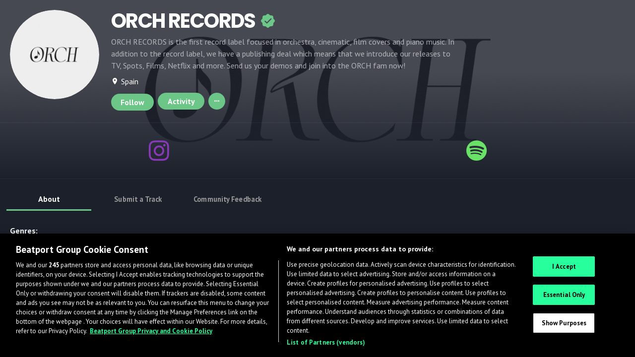

--- FILE ---
content_type: text/css
request_url: https://www.labelradar.com/styles.e3d4b2f15e93ce1af173.css
body_size: 63100
content:
@charset "UTF-8";@import url(https://fonts.googleapis.com/css?family=Poppins:400,700);@import url(https://fonts.googleapis.com/css?family=PT+Sans:400,700);@import url(https://cdn.quilljs.com/1.3.6/quill.snow.css);@-webkit-keyframes swal2-show{0%{-webkit-transform:scale(.7);transform:scale(.7)}45%{-webkit-transform:scale(1.05);transform:scale(1.05)}80%{-webkit-transform:scale(.95);transform:scale(.95)}100%{-webkit-transform:scale(1);transform:scale(1)}}@keyframes swal2-show{0%{-webkit-transform:scale(.7);transform:scale(.7)}45%{-webkit-transform:scale(1.05);transform:scale(1.05)}80%{-webkit-transform:scale(.95);transform:scale(.95)}100%{-webkit-transform:scale(1);transform:scale(1)}}@-webkit-keyframes swal2-hide{0%{-webkit-transform:scale(1);transform:scale(1);opacity:1}100%{-webkit-transform:scale(.5);transform:scale(.5);opacity:0}}@keyframes swal2-hide{0%{-webkit-transform:scale(1);transform:scale(1);opacity:1}100%{-webkit-transform:scale(.5);transform:scale(.5);opacity:0}}@-webkit-keyframes swal2-animate-success-line-tip{0%{top:1.1875em;left:.0625em;width:0}54%{top:1.0625em;left:.125em;width:0}70%{top:2.1875em;left:-.375em;width:3.125em}84%{top:3em;left:1.3125em;width:1.0625em}100%{top:2.8125em;left:.875em;width:1.5625em}}@keyframes swal2-animate-success-line-tip{0%{top:1.1875em;left:.0625em;width:0}54%{top:1.0625em;left:.125em;width:0}70%{top:2.1875em;left:-.375em;width:3.125em}84%{top:3em;left:1.3125em;width:1.0625em}100%{top:2.8125em;left:.875em;width:1.5625em}}@-webkit-keyframes swal2-animate-success-line-long{0%,65%{top:3.375em;right:2.875em;width:0}84%{top:2.1875em;right:0;width:3.4375em}100%{top:2.375em;right:.5em;width:2.9375em}}@keyframes swal2-animate-success-line-long{0%,65%{top:3.375em;right:2.875em;width:0}84%{top:2.1875em;right:0;width:3.4375em}100%{top:2.375em;right:.5em;width:2.9375em}}@-webkit-keyframes swal2-rotate-success-circular-line{0%,5%{-webkit-transform:rotate(-45deg);transform:rotate(-45deg)}100%,12%{-webkit-transform:rotate(-405deg);transform:rotate(-405deg)}}@keyframes swal2-rotate-success-circular-line{0%,5%{-webkit-transform:rotate(-45deg);transform:rotate(-45deg)}100%,12%{-webkit-transform:rotate(-405deg);transform:rotate(-405deg)}}@-webkit-keyframes swal2-animate-error-x-mark{0%,50%{margin-top:1.625em;-webkit-transform:scale(.4);transform:scale(.4);opacity:0}80%{margin-top:-.375em;-webkit-transform:scale(1.15);transform:scale(1.15)}100%{margin-top:0;-webkit-transform:scale(1);transform:scale(1);opacity:1}}@keyframes swal2-animate-error-x-mark{0%,50%{margin-top:1.625em;-webkit-transform:scale(.4);transform:scale(.4);opacity:0}80%{margin-top:-.375em;-webkit-transform:scale(1.15);transform:scale(1.15)}100%{margin-top:0;-webkit-transform:scale(1);transform:scale(1);opacity:1}}@-webkit-keyframes swal2-animate-error-icon{0%{-webkit-transform:rotateX(100deg);transform:rotateX(100deg);opacity:0}100%{-webkit-transform:rotateX(0);transform:rotateX(0);opacity:1}}@keyframes swal2-animate-error-icon{0%{-webkit-transform:rotateX(100deg);transform:rotateX(100deg);opacity:0}100%{-webkit-transform:rotateX(0);transform:rotateX(0);opacity:1}}body.swal2-toast-shown .swal2-container,body.swal2-toast-shown .swal2-container.swal2-shown{background-color:transparent}body.swal2-toast-shown .swal2-container.swal2-top{top:0;right:auto;bottom:auto;left:50%;-webkit-transform:translateX(-50%);transform:translateX(-50%)}body.swal2-toast-shown .swal2-container.swal2-top-end,body.swal2-toast-shown .swal2-container.swal2-top-right{top:0;right:0;bottom:auto;left:auto}body.swal2-toast-shown .swal2-container.swal2-top-left,body.swal2-toast-shown .swal2-container.swal2-top-start{top:0;right:auto;bottom:auto;left:0}body.swal2-toast-shown .swal2-container.swal2-center-left,body.swal2-toast-shown .swal2-container.swal2-center-start{top:50%;right:auto;bottom:auto;left:0;-webkit-transform:translateY(-50%);transform:translateY(-50%)}body.swal2-toast-shown .swal2-container.swal2-center{top:50%;right:auto;bottom:auto;left:50%;-webkit-transform:translate(-50%,-50%);transform:translate(-50%,-50%)}body.swal2-toast-shown .swal2-container.swal2-center-end,body.swal2-toast-shown .swal2-container.swal2-center-right{top:50%;right:0;bottom:auto;left:auto;-webkit-transform:translateY(-50%);transform:translateY(-50%)}body.swal2-toast-shown .swal2-container.swal2-bottom-left,body.swal2-toast-shown .swal2-container.swal2-bottom-start{top:auto;right:auto;bottom:0;left:0}body.swal2-toast-shown .swal2-container.swal2-bottom{top:auto;right:auto;bottom:0;left:50%;-webkit-transform:translateX(-50%);transform:translateX(-50%)}body.swal2-toast-shown .swal2-container.swal2-bottom-end,body.swal2-toast-shown .swal2-container.swal2-bottom-right{top:auto;right:0;bottom:0;left:auto}body.swal2-toast-column .swal2-toast{-webkit-box-orient:vertical;-webkit-box-direction:normal;flex-direction:column;-webkit-box-align:stretch;align-items:stretch}body.swal2-toast-column .swal2-toast .swal2-actions{-webkit-box-flex:1;flex:1;align-self:stretch;height:2.2em;margin-top:.3125em}body.swal2-toast-column .swal2-toast .swal2-loading{-webkit-box-pack:center;justify-content:center}body.swal2-toast-column .swal2-toast .swal2-input{height:2em;margin:.3125em auto;font-size:1em}body.swal2-toast-column .swal2-toast .swal2-validation-message{font-size:1em}.swal2-popup.swal2-toast{-webkit-box-orient:horizontal;-webkit-box-direction:normal;flex-direction:row;-webkit-box-align:center;align-items:center;width:auto;padding:.625em;overflow-y:hidden;box-shadow:0 0 .625em #d9d9d9}.swal2-popup.swal2-toast .swal2-header{-webkit-box-orient:horizontal;-webkit-box-direction:normal;flex-direction:row}.swal2-popup.swal2-toast .swal2-title{-webkit-box-flex:1;flex-grow:1;-webkit-box-pack:start;justify-content:flex-start;margin:0 .6em;font-size:1em}.swal2-popup.swal2-toast .swal2-footer{margin:.5em 0 0;padding:.5em 0 0;font-size:.8em}.swal2-popup.swal2-toast .swal2-close{position:static;width:.8em;height:.8em;line-height:.8}.swal2-popup.swal2-toast .swal2-content{-webkit-box-pack:start;justify-content:flex-start;font-size:1em}.swal2-popup.swal2-toast .swal2-icon{width:2em;min-width:2em;height:2em;margin:0}.swal2-popup.swal2-toast .swal2-icon::before{display:-webkit-box;display:flex;-webkit-box-align:center;align-items:center;font-size:2em;font-weight:700}.swal2-popup.swal2-toast .swal2-icon.swal2-success .swal2-success-ring{width:2em;height:2em}.swal2-popup.swal2-toast .swal2-icon.swal2-error [class^=swal2-x-mark-line]{top:.875em;width:1.375em}.swal2-popup.swal2-toast .swal2-icon.swal2-error [class^=swal2-x-mark-line][class$=left]{left:.3125em}.swal2-popup.swal2-toast .swal2-icon.swal2-error [class^=swal2-x-mark-line][class$=right]{right:.3125em}.swal2-popup.swal2-toast .swal2-actions{flex-basis:auto!important;width:auto;height:auto;margin:0 .3125em}.swal2-popup.swal2-toast .swal2-styled{margin:0 .3125em;padding:.3125em .625em;font-size:1em}.swal2-popup.swal2-toast .swal2-styled:focus{box-shadow:0 0 0 .0625em #fff,0 0 0 .125em rgba(50,100,150,.4)}.swal2-popup.swal2-toast .swal2-success{border-color:#a5dc86}.swal2-popup.swal2-toast .swal2-success [class^=swal2-success-circular-line]{position:absolute;width:1.6em;height:3em;-webkit-transform:rotate(45deg);transform:rotate(45deg);border-radius:50%}.swal2-popup.swal2-toast .swal2-success [class^=swal2-success-circular-line][class$=left]{top:-.8em;left:-.5em;-webkit-transform:rotate(-45deg);transform:rotate(-45deg);-webkit-transform-origin:2em 2em;transform-origin:2em 2em;border-radius:4em 0 0 4em}.swal2-popup.swal2-toast .swal2-success [class^=swal2-success-circular-line][class$=right]{top:-.25em;left:.9375em;-webkit-transform-origin:0 1.5em;transform-origin:0 1.5em;border-radius:0 4em 4em 0}.swal2-popup.swal2-toast .swal2-success .swal2-success-ring{width:2em;height:2em}.swal2-popup.swal2-toast .swal2-success .swal2-success-fix{top:0;left:.4375em;width:.4375em;height:2.6875em}.swal2-popup.swal2-toast .swal2-success [class^=swal2-success-line]{height:.3125em}.swal2-popup.swal2-toast .swal2-success [class^=swal2-success-line][class$=tip]{top:1.125em;left:.1875em;width:.75em}.swal2-popup.swal2-toast .swal2-success [class^=swal2-success-line][class$=long]{top:.9375em;right:.1875em;width:1.375em}.swal2-popup.swal2-toast.swal2-show{-webkit-animation:.5s swal2-toast-show;animation:.5s swal2-toast-show}.swal2-popup.swal2-toast.swal2-hide{-webkit-animation:.1s forwards swal2-toast-hide;animation:.1s forwards swal2-toast-hide}.swal2-popup.swal2-toast .swal2-animate-success-icon .swal2-success-line-tip{-webkit-animation:.75s swal2-toast-animate-success-line-tip;animation:.75s swal2-toast-animate-success-line-tip}.swal2-popup.swal2-toast .swal2-animate-success-icon .swal2-success-line-long{-webkit-animation:.75s swal2-toast-animate-success-line-long;animation:.75s swal2-toast-animate-success-line-long}@-webkit-keyframes swal2-toast-show{0%{-webkit-transform:translateY(-.625em) rotateZ(2deg);transform:translateY(-.625em) rotateZ(2deg)}33%{-webkit-transform:translateY(0) rotateZ(-2deg);transform:translateY(0) rotateZ(-2deg)}66%{-webkit-transform:translateY(.3125em) rotateZ(2deg);transform:translateY(.3125em) rotateZ(2deg)}100%{-webkit-transform:translateY(0) rotateZ(0);transform:translateY(0) rotateZ(0)}}@keyframes swal2-toast-show{0%{-webkit-transform:translateY(-.625em) rotateZ(2deg);transform:translateY(-.625em) rotateZ(2deg)}33%{-webkit-transform:translateY(0) rotateZ(-2deg);transform:translateY(0) rotateZ(-2deg)}66%{-webkit-transform:translateY(.3125em) rotateZ(2deg);transform:translateY(.3125em) rotateZ(2deg)}100%{-webkit-transform:translateY(0) rotateZ(0);transform:translateY(0) rotateZ(0)}}@-webkit-keyframes swal2-toast-hide{100%{-webkit-transform:rotateZ(1deg);transform:rotateZ(1deg);opacity:0}}@keyframes swal2-toast-hide{100%{-webkit-transform:rotateZ(1deg);transform:rotateZ(1deg);opacity:0}}@-webkit-keyframes swal2-toast-animate-success-line-tip{0%{top:.5625em;left:.0625em;width:0}54%{top:.125em;left:.125em;width:0}70%{top:.625em;left:-.25em;width:1.625em}84%{top:1.0625em;left:.75em;width:.5em}100%{top:1.125em;left:.1875em;width:.75em}}@keyframes swal2-toast-animate-success-line-tip{0%{top:.5625em;left:.0625em;width:0}54%{top:.125em;left:.125em;width:0}70%{top:.625em;left:-.25em;width:1.625em}84%{top:1.0625em;left:.75em;width:.5em}100%{top:1.125em;left:.1875em;width:.75em}}@-webkit-keyframes swal2-toast-animate-success-line-long{0%{top:1.625em;right:1.375em;width:0}65%{top:1.25em;right:.9375em;width:0}84%{top:.9375em;right:0;width:1.125em}100%{top:.9375em;right:.1875em;width:1.375em}}@keyframes swal2-toast-animate-success-line-long{0%{top:1.625em;right:1.375em;width:0}65%{top:1.25em;right:.9375em;width:0}84%{top:.9375em;right:0;width:1.125em}100%{top:.9375em;right:.1875em;width:1.375em}}body.swal2-shown:not(.swal2-no-backdrop):not(.swal2-toast-shown){overflow:hidden}body.swal2-height-auto{height:auto!important}body.swal2-no-backdrop .swal2-shown{top:auto;right:auto;bottom:auto;left:auto;max-width:calc(100% - .625em * 2);background-color:transparent}body.swal2-no-backdrop .swal2-shown>.swal2-modal{box-shadow:0 0 10px rgba(0,0,0,.4)}body.swal2-no-backdrop .swal2-shown.swal2-top{top:0;left:50%;-webkit-transform:translateX(-50%);transform:translateX(-50%)}body.swal2-no-backdrop .swal2-shown.swal2-top-left,body.swal2-no-backdrop .swal2-shown.swal2-top-start{top:0;left:0}body.swal2-no-backdrop .swal2-shown.swal2-top-end,body.swal2-no-backdrop .swal2-shown.swal2-top-right{top:0;right:0}body.swal2-no-backdrop .swal2-shown.swal2-center{top:50%;left:50%;-webkit-transform:translate(-50%,-50%);transform:translate(-50%,-50%)}body.swal2-no-backdrop .swal2-shown.swal2-center-left,body.swal2-no-backdrop .swal2-shown.swal2-center-start{top:50%;left:0;-webkit-transform:translateY(-50%);transform:translateY(-50%)}body.swal2-no-backdrop .swal2-shown.swal2-center-end,body.swal2-no-backdrop .swal2-shown.swal2-center-right{top:50%;right:0;-webkit-transform:translateY(-50%);transform:translateY(-50%)}body.swal2-no-backdrop .swal2-shown.swal2-bottom{bottom:0;left:50%;-webkit-transform:translateX(-50%);transform:translateX(-50%)}body.swal2-no-backdrop .swal2-shown.swal2-bottom-left,body.swal2-no-backdrop .swal2-shown.swal2-bottom-start{bottom:0;left:0}body.swal2-no-backdrop .swal2-shown.swal2-bottom-end,body.swal2-no-backdrop .swal2-shown.swal2-bottom-right{right:0;bottom:0}.swal2-container{display:-webkit-box;display:flex;position:fixed;z-index:1060;top:0;right:0;bottom:0;left:0;-webkit-box-orient:horizontal;-webkit-box-direction:normal;flex-direction:row;-webkit-box-align:center;align-items:center;-webkit-box-pack:center;justify-content:center;padding:.625em;overflow-x:hidden;background-color:transparent;-webkit-overflow-scrolling:touch}.swal2-container.swal2-top{-webkit-box-align:start;align-items:flex-start}.swal2-container.swal2-top-left,.swal2-container.swal2-top-start{-webkit-box-align:start;align-items:flex-start;-webkit-box-pack:start;justify-content:flex-start}.swal2-container.swal2-top-end,.swal2-container.swal2-top-right{-webkit-box-align:start;align-items:flex-start;-webkit-box-pack:end;justify-content:flex-end}.swal2-container.swal2-center{-webkit-box-align:center;align-items:center}.swal2-container.swal2-center-left,.swal2-container.swal2-center-start{-webkit-box-align:center;align-items:center;-webkit-box-pack:start;justify-content:flex-start}.swal2-container.swal2-center-end,.swal2-container.swal2-center-right{-webkit-box-align:center;align-items:center;-webkit-box-pack:end;justify-content:flex-end}.swal2-container.swal2-bottom{-webkit-box-align:end;align-items:flex-end}.swal2-container.swal2-bottom-left,.swal2-container.swal2-bottom-start{-webkit-box-align:end;align-items:flex-end;-webkit-box-pack:start;justify-content:flex-start}.swal2-container.swal2-bottom-end,.swal2-container.swal2-bottom-right{-webkit-box-align:end;align-items:flex-end;-webkit-box-pack:end;justify-content:flex-end}.swal2-container.swal2-bottom-end>:first-child,.swal2-container.swal2-bottom-left>:first-child,.swal2-container.swal2-bottom-right>:first-child,.swal2-container.swal2-bottom-start>:first-child,.swal2-container.swal2-bottom>:first-child{margin-top:auto}.swal2-container.swal2-grow-fullscreen>.swal2-modal{display:-webkit-box!important;display:flex!important;-webkit-box-flex:1;flex:1;align-self:stretch;-webkit-box-pack:center;justify-content:center}.swal2-container.swal2-grow-row>.swal2-modal{display:-webkit-box!important;display:flex!important;-webkit-box-flex:1;flex:1;align-content:center;-webkit-box-pack:center;justify-content:center}.swal2-container.swal2-grow-column{-webkit-box-flex:1;flex:1;-webkit-box-orient:vertical;-webkit-box-direction:normal;flex-direction:column}.swal2-container.swal2-grow-column.swal2-bottom,.swal2-container.swal2-grow-column.swal2-center,.swal2-container.swal2-grow-column.swal2-top{-webkit-box-align:center;align-items:center}.swal2-container.swal2-grow-column.swal2-bottom-left,.swal2-container.swal2-grow-column.swal2-bottom-start,.swal2-container.swal2-grow-column.swal2-center-left,.swal2-container.swal2-grow-column.swal2-center-start,.swal2-container.swal2-grow-column.swal2-top-left,.swal2-container.swal2-grow-column.swal2-top-start{-webkit-box-align:start;align-items:flex-start}.swal2-container.swal2-grow-column.swal2-bottom-end,.swal2-container.swal2-grow-column.swal2-bottom-right,.swal2-container.swal2-grow-column.swal2-center-end,.swal2-container.swal2-grow-column.swal2-center-right,.swal2-container.swal2-grow-column.swal2-top-end,.swal2-container.swal2-grow-column.swal2-top-right{-webkit-box-align:end;align-items:flex-end}.swal2-container.swal2-grow-column>.swal2-modal{display:-webkit-box!important;display:flex!important;-webkit-box-flex:1;flex:1;align-content:center;-webkit-box-pack:center;justify-content:center}.swal2-container:not(.swal2-top):not(.swal2-top-start):not(.swal2-top-end):not(.swal2-top-left):not(.swal2-top-right):not(.swal2-center-start):not(.swal2-center-end):not(.swal2-center-left):not(.swal2-center-right):not(.swal2-bottom):not(.swal2-bottom-start):not(.swal2-bottom-end):not(.swal2-bottom-left):not(.swal2-bottom-right):not(.swal2-grow-fullscreen)>.swal2-modal{margin:auto}@media all and (-ms-high-contrast:none),(-ms-high-contrast:active){.swal2-popup.swal2-toast .swal2-icon::before{font-size:.25em}.swal2-container .swal2-modal{margin:0!important}}.swal2-container.swal2-fade{-webkit-transition:background-color .1s;transition:background-color .1s}.swal2-container.swal2-shown{background-color:rgba(0,0,0,.4)}.swal2-popup{display:none;position:relative;box-sizing:border-box;-webkit-box-orient:vertical;-webkit-box-direction:normal;flex-direction:column;-webkit-box-pack:center;justify-content:center;width:32em;max-width:100%;padding:1.25em;border:none;border-radius:.3125em;background:#fff;font-family:inherit;font-size:1rem}.swal2-popup:focus{outline:0}.swal2-popup.swal2-loading{overflow-y:hidden}.swal2-header{display:-webkit-box;display:flex;-webkit-box-orient:vertical;-webkit-box-direction:normal;flex-direction:column;-webkit-box-align:center;align-items:center}.swal2-title{position:relative;max-width:100%;margin:0 0 .4em;padding:0;color:#595959;font-size:1.875em;font-weight:600;text-align:center;text-transform:none;word-wrap:break-word}.swal2-actions{z-index:1;flex-wrap:wrap;-webkit-box-align:center;align-items:center;-webkit-box-pack:center;justify-content:center;width:100%;margin:1.25em auto 0}.swal2-actions:not(.swal2-loading) .swal2-styled[disabled]{opacity:.4}.swal2-actions:not(.swal2-loading) .swal2-styled:hover{background-image:-webkit-gradient(linear,left top,left bottom,from(rgba(0,0,0,.1)),to(rgba(0,0,0,.1)));background-image:linear-gradient(rgba(0,0,0,.1),rgba(0,0,0,.1))}.swal2-actions:not(.swal2-loading) .swal2-styled:active{background-image:-webkit-gradient(linear,left top,left bottom,from(rgba(0,0,0,.2)),to(rgba(0,0,0,.2)));background-image:linear-gradient(rgba(0,0,0,.2),rgba(0,0,0,.2))}.swal2-actions.swal2-loading .swal2-styled.swal2-confirm{box-sizing:border-box;width:2.5em;height:2.5em;margin:.46875em;padding:0;-webkit-animation:1.5s linear infinite swal2-rotate-loading;animation:1.5s linear infinite swal2-rotate-loading;border:.25em solid transparent;border-radius:100%;background-color:transparent!important;color:transparent;cursor:default;-webkit-user-select:none;-moz-user-select:none;-ms-user-select:none;user-select:none}.swal2-actions.swal2-loading .swal2-styled.swal2-cancel{margin-right:30px;margin-left:30px}.swal2-actions.swal2-loading :not(.swal2-styled).swal2-confirm::after{content:"";display:inline-block;width:15px;height:15px;margin-left:5px;-webkit-animation:1.5s linear infinite swal2-rotate-loading;animation:1.5s linear infinite swal2-rotate-loading;border:3px solid #999;border-radius:50%;border-right-color:transparent;box-shadow:1px 1px 1px #fff}.swal2-styled{margin:.3125em;padding:.625em 2em;box-shadow:none;font-weight:500}.swal2-styled:not([disabled]){cursor:pointer}.swal2-styled.swal2-confirm{border:0;border-radius:.25em;background:#3085d6;color:#fff;font-size:1.0625em}.swal2-styled.swal2-cancel{border:0;border-radius:.25em;background:#aaa;color:#fff;font-size:1.0625em}.swal2-styled:focus{outline:0;box-shadow:0 0 0 2px #fff,0 0 0 4px rgba(50,100,150,.4)}.swal2-styled::-moz-focus-inner{border:0}.swal2-footer{-webkit-box-pack:center;justify-content:center;margin:1.25em 0 0;padding:1em 0 0;border-top:1px solid #eee;color:#545454;font-size:1em}.swal2-image{max-width:100%;margin:1.25em auto}.swal2-close{position:absolute;z-index:2;top:0;right:0;-webkit-box-pack:center;justify-content:center;width:1.2em;height:1.2em;padding:0;overflow:hidden;-webkit-transition:color .1s ease-out;transition:color .1s ease-out;border:none;border-radius:0;outline:initial;background:0 0;color:#ccc;font-family:serif;font-size:2.5em;line-height:1.2;cursor:pointer}.swal2-close:hover{-webkit-transform:none;transform:none;background:0 0;color:#f27474}.swal2-content{z-index:1;-webkit-box-pack:center;justify-content:center;margin:0;padding:0;color:#545454;font-size:1.125em;font-weight:300;line-height:normal;text-align:center;word-wrap:break-word}.swal2-checkbox,.swal2-file,.swal2-input,.swal2-radio,.swal2-select,.swal2-textarea{margin:1em auto}.swal2-file,.swal2-input,.swal2-textarea{box-sizing:border-box;width:100%;-webkit-transition:border-color .3s,box-shadow .3s;transition:border-color .3s,box-shadow .3s;border:1px solid #d9d9d9;border-radius:.1875em;background:inherit;box-shadow:inset 0 1px 1px rgba(0,0,0,.06);color:inherit;font-size:1.125em}.swal2-file.swal2-inputerror,.swal2-input.swal2-inputerror,.swal2-textarea.swal2-inputerror{border-color:#f27474!important;box-shadow:0 0 2px #f27474!important}.swal2-file:focus,.swal2-input:focus,.swal2-textarea:focus{border:1px solid #b4dbed;outline:0;box-shadow:0 0 3px #c4e6f5}.swal2-file::-webkit-input-placeholder,.swal2-input::-webkit-input-placeholder,.swal2-textarea::-webkit-input-placeholder{color:#ccc}.swal2-file::-moz-placeholder,.swal2-input::-moz-placeholder,.swal2-textarea::-moz-placeholder{color:#ccc}.swal2-file::-ms-input-placeholder,.swal2-input::-ms-input-placeholder,.swal2-textarea::-ms-input-placeholder{color:#ccc}.swal2-file::placeholder,.swal2-input::placeholder,.swal2-textarea::placeholder{color:#ccc}.swal2-range{margin:1em auto;background:inherit}.swal2-range input{width:80%}.swal2-range output{width:20%;color:inherit;font-weight:600;text-align:center}.swal2-range input,.swal2-range output{height:2.625em;padding:0;font-size:1.125em;line-height:2.625em}.swal2-input{height:2.625em;padding:0 .75em}.swal2-input[type=number]{max-width:10em}.swal2-file{background:inherit;font-size:1.125em}.swal2-textarea{height:6.75em;padding:.75em}.swal2-select{min-width:50%;max-width:100%;padding:.375em .625em;background:inherit;color:inherit;font-size:1.125em}.swal2-checkbox,.swal2-radio{-webkit-box-align:center;align-items:center;-webkit-box-pack:center;justify-content:center;background:inherit;color:inherit}.swal2-checkbox label,.swal2-radio label{margin:0 .6em;font-size:1.125em}.swal2-checkbox input,.swal2-radio input{margin:0 .4em}.swal2-validation-message{display:none;-webkit-box-align:center;align-items:center;-webkit-box-pack:center;justify-content:center;padding:.625em;overflow:hidden;background:#f0f0f0;color:#666;font-size:1em;font-weight:300}.swal2-validation-message::before{content:"!";display:inline-block;width:1.5em;min-width:1.5em;height:1.5em;margin:0 .625em;zoom:normal;border-radius:50%;background-color:#f27474;color:#fff;font-weight:600;line-height:1.5em;text-align:center}@supports (-ms-accelerator:true){.swal2-range input{width:100%!important}.swal2-range output{display:none}}@media all and (-ms-high-contrast:none),(-ms-high-contrast:active){.swal2-range input{width:100%!important}.swal2-range output{display:none}}@-moz-document url-prefix(){.swal2-close:focus{outline:rgba(50,100,150,.4) solid 2px}}.swal2-icon{position:relative;box-sizing:content-box;-webkit-box-pack:center;justify-content:center;width:5em;height:5em;margin:1.25em auto 1.875em;zoom:normal;border:.25em solid transparent;border-radius:50%;font-family:inherit;line-height:5em;cursor:default;-webkit-user-select:none;-moz-user-select:none;-ms-user-select:none;user-select:none}.swal2-icon::before{display:-webkit-box;display:flex;-webkit-box-align:center;align-items:center;height:92%;font-size:3.75em}.swal2-icon.swal2-error{border-color:#f27474}.swal2-icon.swal2-error .swal2-x-mark{position:relative;-webkit-box-flex:1;flex-grow:1}.swal2-icon.swal2-error [class^=swal2-x-mark-line]{display:block;position:absolute;top:2.3125em;width:2.9375em;height:.3125em;border-radius:.125em;background-color:#f27474}.swal2-icon.swal2-error [class^=swal2-x-mark-line][class$=left]{left:1.0625em;-webkit-transform:rotate(45deg);transform:rotate(45deg)}.swal2-icon.swal2-error [class^=swal2-x-mark-line][class$=right]{right:1em;-webkit-transform:rotate(-45deg);transform:rotate(-45deg)}.swal2-icon.swal2-warning{border-color:#facea8;color:#f8bb86}.swal2-icon.swal2-warning::before{content:"!"}.swal2-icon.swal2-info{border-color:#9de0f6;color:#3fc3ee}.swal2-icon.swal2-info::before{content:"i"}.swal2-icon.swal2-question{border-color:#c9dae1;color:#87adbd}.swal2-icon.swal2-question::before{content:"?"}.swal2-icon.swal2-question.swal2-arabic-question-mark::before{content:"؟"}.swal2-icon.swal2-success{border-color:#a5dc86}.swal2-icon.swal2-success [class^=swal2-success-circular-line]{position:absolute;width:3.75em;height:7.5em;-webkit-transform:rotate(45deg);transform:rotate(45deg);border-radius:50%}.swal2-icon.swal2-success [class^=swal2-success-circular-line][class$=left]{top:-.4375em;left:-2.0635em;-webkit-transform:rotate(-45deg);transform:rotate(-45deg);-webkit-transform-origin:3.75em 3.75em;transform-origin:3.75em 3.75em;border-radius:7.5em 0 0 7.5em}.swal2-icon.swal2-success [class^=swal2-success-circular-line][class$=right]{top:-.6875em;left:1.875em;-webkit-transform:rotate(-45deg);transform:rotate(-45deg);-webkit-transform-origin:0 3.75em;transform-origin:0 3.75em;border-radius:0 7.5em 7.5em 0}.swal2-icon.swal2-success .swal2-success-ring{position:absolute;z-index:2;top:-.25em;left:-.25em;box-sizing:content-box;width:100%;height:100%;border:.25em solid rgba(165,220,134,.3);border-radius:50%}.swal2-icon.swal2-success .swal2-success-fix{position:absolute;z-index:1;top:.5em;left:1.625em;width:.4375em;height:5.625em;-webkit-transform:rotate(-45deg);transform:rotate(-45deg)}.swal2-icon.swal2-success [class^=swal2-success-line]{display:block;position:absolute;z-index:2;height:.3125em;border-radius:.125em;background-color:#a5dc86}.swal2-icon.swal2-success [class^=swal2-success-line][class$=tip]{top:2.875em;left:.875em;width:1.5625em;-webkit-transform:rotate(45deg);transform:rotate(45deg)}.swal2-icon.swal2-success [class^=swal2-success-line][class$=long]{top:2.375em;right:.5em;width:2.9375em;-webkit-transform:rotate(-45deg);transform:rotate(-45deg)}.swal2-progress-steps{-webkit-box-align:center;align-items:center;margin:0 0 1.25em;padding:0;background:inherit;font-weight:600}.swal2-progress-steps li{display:inline-block;position:relative}.swal2-progress-steps .swal2-progress-step{z-index:20;width:2em;height:2em;border-radius:2em;background:#3085d6;color:#fff;line-height:2em;text-align:center}.swal2-progress-steps .swal2-progress-step.swal2-active-progress-step{background:#3085d6}.swal2-progress-steps .swal2-progress-step.swal2-active-progress-step~.swal2-progress-step{background:#add8e6;color:#fff}.swal2-progress-steps .swal2-progress-step.swal2-active-progress-step~.swal2-progress-step-line{background:#add8e6}.swal2-progress-steps .swal2-progress-step-line{z-index:10;width:2.5em;height:.4em;margin:0 -1px;background:#3085d6}[class^=swal2]{-webkit-tap-highlight-color:transparent}.swal2-show{-webkit-animation:.3s swal2-show;animation:.3s swal2-show}.swal2-show.swal2-noanimation{-webkit-animation:none;animation:none}.swal2-hide{-webkit-animation:.15s forwards swal2-hide;animation:.15s forwards swal2-hide}.swal2-hide.swal2-noanimation{-webkit-animation:none;animation:none}.swal2-rtl .swal2-close{right:auto;left:0}.swal2-animate-success-icon .swal2-success-line-tip{-webkit-animation:.75s swal2-animate-success-line-tip;animation:.75s swal2-animate-success-line-tip}.swal2-animate-success-icon .swal2-success-line-long{-webkit-animation:.75s swal2-animate-success-line-long;animation:.75s swal2-animate-success-line-long}.swal2-animate-success-icon .swal2-success-circular-line-right{-webkit-animation:4.25s ease-in swal2-rotate-success-circular-line;animation:4.25s ease-in swal2-rotate-success-circular-line}.swal2-animate-error-icon{-webkit-animation:.5s swal2-animate-error-icon;animation:.5s swal2-animate-error-icon}.swal2-animate-error-icon .swal2-x-mark{-webkit-animation:.5s swal2-animate-error-x-mark;animation:.5s swal2-animate-error-x-mark}@-webkit-keyframes swal2-rotate-loading{0%{-webkit-transform:rotate(0);transform:rotate(0)}100%{-webkit-transform:rotate(360deg);transform:rotate(360deg)}}@keyframes swal2-rotate-loading{0%{-webkit-transform:rotate(0);transform:rotate(0)}100%{-webkit-transform:rotate(360deg);transform:rotate(360deg)}}@media print{body.swal2-shown:not(.swal2-no-backdrop):not(.swal2-toast-shown){overflow-y:scroll!important}body.swal2-shown:not(.swal2-no-backdrop):not(.swal2-toast-shown)>[aria-hidden=true]{display:none}body.swal2-shown:not(.swal2-no-backdrop):not(.swal2-toast-shown) .swal2-container{position:static!important}}.ngx-datatable{display:block;overflow:hidden;-webkit-box-pack:center;justify-content:center;position:relative;-webkit-transform:translate3d(0,0,0)}.ngx-datatable [hidden]{display:none!important}.ngx-datatable *,.ngx-datatable :after,.ngx-datatable :before{box-sizing:border-box}.ngx-datatable.scroll-vertical .datatable-body{overflow-y:auto}.ngx-datatable.scroll-vertical.virtualized .datatable-body .datatable-row-wrapper{position:absolute}.ngx-datatable.scroll-horz .datatable-body{overflow-x:auto;-webkit-overflow-scrolling:touch}.ngx-datatable.fixed-header .datatable-header .datatable-header-inner{white-space:nowrap}.ngx-datatable.fixed-header .datatable-header .datatable-header-inner .datatable-header-cell{white-space:nowrap;overflow:hidden;text-overflow:ellipsis}.ngx-datatable.fixed-row .datatable-scroll,.ngx-datatable.fixed-row .datatable-scroll .datatable-body-row{white-space:nowrap}.ngx-datatable.fixed-row .datatable-scroll .datatable-body-row .datatable-body-cell,.ngx-datatable.fixed-row .datatable-scroll .datatable-body-row .datatable-body-group-cell{overflow:hidden;white-space:nowrap;text-overflow:ellipsis}.ngx-datatable .datatable-body-row,.ngx-datatable .datatable-header-inner,.ngx-datatable .datatable-row-center{display:-webkit-box;display:flex;-webkit-box-orient:horizontal;-webkit-box-direction:normal;flex-direction:row;-o-flex-flow:row;flex-flow:row}.ngx-datatable .datatable-body-cell,.ngx-datatable .datatable-header-cell{overflow-x:hidden;vertical-align:top;display:inline-block;line-height:1.625}.ngx-datatable .datatable-body-cell:focus,.ngx-datatable .datatable-header-cell:focus{outline:0}.ngx-datatable .datatable-row-left,.ngx-datatable .datatable-row-right{z-index:9}.ngx-datatable .datatable-row-center,.ngx-datatable .datatable-row-group,.ngx-datatable .datatable-row-left,.ngx-datatable .datatable-row-right{position:relative}.ngx-datatable .datatable-header{display:block;overflow:hidden}.ngx-datatable .datatable-header .datatable-header-inner{-webkit-box-align:stretch;align-items:stretch;-webkit-align-items:stretch}.ngx-datatable .datatable-header .datatable-header-cell{position:relative;display:inline-block}.ngx-datatable .datatable-header .datatable-header-cell.sortable .datatable-header-cell-wrapper{cursor:pointer}.ngx-datatable .datatable-header .datatable-header-cell.longpress .datatable-header-cell-wrapper{cursor:move}.ngx-datatable .datatable-header .datatable-header-cell .sort-btn{line-height:100%;vertical-align:middle;display:inline-block;cursor:pointer}.ngx-datatable .datatable-header .datatable-header-cell .resize-handle,.ngx-datatable .datatable-header .datatable-header-cell .resize-handle--not-resizable{display:inline-block;position:absolute;right:0;top:0;bottom:0;width:5px;padding:0 4px;visibility:hidden}.ngx-datatable .datatable-header .datatable-header-cell .resize-handle{cursor:ew-resize}.ngx-datatable .datatable-header .datatable-header-cell.resizeable:hover .resize-handle,.ngx-datatable .datatable-header .datatable-header-cell:hover .resize-handle--not-resizable{visibility:visible}.ngx-datatable .datatable-header .datatable-header-cell .targetMarker{position:absolute;top:0;bottom:0}.ngx-datatable .datatable-header .datatable-header-cell .targetMarker.dragFromLeft{right:0}.ngx-datatable .datatable-header .datatable-header-cell .targetMarker.dragFromRight{left:0}.ngx-datatable .datatable-header .datatable-header-cell .datatable-header-cell-template-wrap{height:inherit}.ngx-datatable .datatable-body{position:relative;z-index:10;display:block}.ngx-datatable .datatable-body .datatable-scroll{display:inline-block}.ngx-datatable .datatable-body .datatable-row-detail{overflow-y:hidden}.ngx-datatable .datatable-body .datatable-row-wrapper{display:-webkit-box;display:flex;-webkit-box-orient:vertical;-webkit-box-direction:normal;flex-direction:column}.ngx-datatable .datatable-body .datatable-body-row{outline:0}.ngx-datatable .datatable-body .datatable-body-row>div{display:-webkit-box;display:flex}.ngx-datatable .datatable-footer{display:block;width:100%}.ngx-datatable .datatable-footer .datatable-footer-inner{display:-webkit-box;display:flex;-webkit-box-align:center;align-items:center;width:100%}.ngx-datatable .datatable-footer .selected-count .page-count{-webkit-box-flex:1;flex:1 1 40%}.ngx-datatable .datatable-footer .selected-count .datatable-pager{-webkit-box-flex:1;flex:1 1 60%}.ngx-datatable .datatable-footer .page-count{-webkit-box-flex:1;flex:1 1 20%}.ngx-datatable .datatable-footer .datatable-pager{-webkit-box-flex:1;flex:1 1 80%;text-align:right}.ngx-datatable .datatable-footer .datatable-pager .pager,.ngx-datatable .datatable-footer .datatable-pager .pager li{padding:0;margin:0;display:inline-block;list-style:none}.ngx-datatable .datatable-footer .datatable-pager .pager li,.ngx-datatable .datatable-footer .datatable-pager .pager li a{outline:0}.ngx-datatable .datatable-footer .datatable-pager .pager li a{cursor:pointer;display:inline-block}.ngx-datatable .datatable-footer .datatable-pager .pager li.disabled a{cursor:not-allowed}.ngx-datatable.dark{box-shadow:none;background:#1b1e27;border:1px solid #2f3646;color:#fff;font-size:13px}.ngx-datatable.dark .datatable-header{background:#181b24;color:#72809b}.ngx-datatable.dark .datatable-header .datatable-header-cell{text-align:left;padding:.5rem 1.2rem;font-weight:700}.ngx-datatable.dark .datatable-header .datatable-header-cell .datatable-header-cell-label{line-height:24px}.ngx-datatable.dark .datatable-body{background:#1a1e28}.ngx-datatable.dark .datatable-body .datatable-body-row{border-top:1px solid #2f3646}.ngx-datatable.dark .datatable-body .datatable-body-row .datatable-body-cell{text-align:left;padding:.5rem 1.2rem;vertical-align:top}.ngx-datatable.dark .datatable-body .datatable-body-row:hover{background:#171b24;-webkit-transition-property:background;transition-property:background;-webkit-transition-duration:.3s;transition-duration:.3s;-webkit-transition-timing-function:linear;transition-timing-function:linear}.ngx-datatable.dark .datatable-body .datatable-body-row:focus{background-color:#232837}.ngx-datatable.dark .datatable-footer{background:#232837;color:#72809b;margin-top:-1px}.ngx-datatable.dark .datatable-footer .page-count{line-height:50px;height:50px;padding:0 1.2rem}.ngx-datatable.dark .datatable-footer .datatable-pager{margin:0 10px;vertical-align:top}.ngx-datatable.dark .datatable-footer .datatable-pager ul li{margin:10px 0}.ngx-datatable.dark .datatable-footer .datatable-pager ul li:not(.disabled).active a,.ngx-datatable.dark .datatable-footer .datatable-pager ul li:not(.disabled):hover a{background-color:#455066;font-weight:700}.ngx-datatable.dark .datatable-footer .datatable-pager a{height:22px;min-width:24px;line-height:22px;padding:0;border-radius:3px;margin:0 3px;text-align:center;text-decoration:none;vertical-align:bottom;color:#72809b}.ngx-datatable.dark .datatable-footer .datatable-pager .datatable-icon-left,.ngx-datatable.dark .datatable-footer .datatable-pager .datatable-icon-prev,.ngx-datatable.dark .datatable-footer .datatable-pager .datatable-icon-right,.ngx-datatable.dark .datatable-footer .datatable-pager .datatable-icon-skip{font-size:18px;line-height:27px;padding:0 3px}.ngx-datatable.dark .datatable-summary-row .datatable-body-row,.ngx-datatable.dark .datatable-summary-row .datatable-body-row:hover{background-color:#14171f}.ngx-datatable.dark .datatable-summary-row .datatable-body-row .datatable-body-cell{font-weight:700}.mat-badge-content{font-weight:600;font-size:12px;font-family:Roboto,"Helvetica Neue",sans-serif}.mat-badge-small .mat-badge-content{font-size:9px}.mat-badge-large .mat-badge-content{font-size:24px}.mat-h1,.mat-headline,.mat-typography h1{font:400 24px/32px Roboto,"Helvetica Neue",sans-serif;margin:0 0 16px}.mat-h2,.mat-title,.mat-typography h2{font:500 20px/32px Roboto,"Helvetica Neue",sans-serif;margin:0 0 16px}.mat-h3,.mat-subheading-2,.mat-typography h3{font:400 16px/28px Roboto,"Helvetica Neue",sans-serif;margin:0 0 16px}.mat-h4,.mat-subheading-1,.mat-typography h4{font:400 15px/24px Roboto,"Helvetica Neue",sans-serif;margin:0 0 16px}.mat-h5,.mat-typography h5{font:400 11.62px/20px Roboto,"Helvetica Neue",sans-serif;margin:0 0 12px}.mat-h6,.mat-typography h6{font:400 9.38px/20px Roboto,"Helvetica Neue",sans-serif;margin:0 0 12px}.mat-body-2,.mat-body-strong{font:500 14px/24px Roboto,"Helvetica Neue",sans-serif}.mat-body,.mat-body-1,.mat-typography{font:400 14px/20px Roboto,"Helvetica Neue",sans-serif}.mat-body p,.mat-body-1 p,.mat-typography p{margin:0 0 12px}.mat-caption,.mat-small{font:400 12px/20px Roboto,"Helvetica Neue",sans-serif}.mat-display-4,.mat-typography .mat-display-4{font:300 112px/112px Roboto,"Helvetica Neue",sans-serif;letter-spacing:-.05em;margin:0 0 56px}.mat-display-3,.mat-typography .mat-display-3{font:400 56px/56px Roboto,"Helvetica Neue",sans-serif;letter-spacing:-.02em;margin:0 0 64px}.mat-display-2,.mat-typography .mat-display-2{font:400 45px/48px Roboto,"Helvetica Neue",sans-serif;letter-spacing:-.005em;margin:0 0 64px}.mat-display-1,.mat-typography .mat-display-1{font:400 34px/40px Roboto,"Helvetica Neue",sans-serif;margin:0 0 64px}.mat-bottom-sheet-container{font:400 14px/20px Roboto,"Helvetica Neue",sans-serif}.mat-button,.mat-fab,.mat-flat-button,.mat-icon-button,.mat-mini-fab,.mat-raised-button,.mat-stroked-button{font-family:Roboto,"Helvetica Neue",sans-serif;font-size:14px;font-weight:500}.mat-button-toggle,.mat-card{font-family:Roboto,"Helvetica Neue",sans-serif}.mat-card-title{font-size:24px;font-weight:500}.mat-card-header .mat-card-title{font-size:20px}.mat-card-content,.mat-card-subtitle{font-size:14px}.mat-checkbox{font-family:Roboto,"Helvetica Neue",sans-serif}.mat-checkbox-layout .mat-checkbox-label{line-height:24px}.mat-chip{font-size:14px;font-weight:500}.mat-chip .mat-chip-remove.mat-icon,.mat-chip .mat-chip-trailing-icon.mat-icon{font-size:18px}.mat-table{font-family:Roboto,"Helvetica Neue",sans-serif}.mat-header-cell{font-size:12px;font-weight:500}.mat-cell,.mat-footer-cell{font-size:14px}.mat-calendar{font-family:Roboto,"Helvetica Neue",sans-serif}.mat-calendar-body{font-size:13px}.mat-calendar-body-label,.mat-calendar-period-button{font-size:14px;font-weight:500}.mat-calendar-table-header th{font-size:11px;font-weight:400}.mat-dialog-title{font:500 20px/32px Roboto,"Helvetica Neue",sans-serif}.mat-expansion-panel-header{font-family:Roboto,"Helvetica Neue",sans-serif;font-size:15px;font-weight:400}.mat-expansion-panel-content{font:400 14px/20px Roboto,"Helvetica Neue",sans-serif}.mat-form-field{font-size:inherit;font-weight:400;line-height:1.125;font-family:Roboto,"Helvetica Neue",sans-serif}.mat-form-field-wrapper{padding-bottom:1.34375em}.mat-form-field-prefix .mat-icon,.mat-form-field-suffix .mat-icon{font-size:150%;line-height:1.125}.mat-form-field-prefix .mat-icon-button,.mat-form-field-suffix .mat-icon-button{height:1.5em;width:1.5em}.mat-form-field-prefix .mat-icon-button .mat-icon,.mat-form-field-suffix .mat-icon-button .mat-icon{height:1.125em;line-height:1.125}.mat-form-field-infix{padding:.5em 0;border-top:.84375em solid transparent}.mat-form-field-can-float .mat-input-server:focus+.mat-form-field-label-wrapper .mat-form-field-label,.mat-form-field-can-float.mat-form-field-should-float .mat-form-field-label{-webkit-transform:translateY(-1.34375em) scale(.75);transform:translateY(-1.34375em) scale(.75);width:133.33333%}.mat-form-field-can-float .mat-input-server[label]:not(:label-shown)+.mat-form-field-label-wrapper .mat-form-field-label{-webkit-transform:translateY(-1.34374em) scale(.75);transform:translateY(-1.34374em) scale(.75);width:133.33334%}.mat-form-field-label-wrapper{top:-.84375em;padding-top:.84375em}.mat-form-field-label{top:1.34375em}.mat-form-field-underline{bottom:1.34375em}.mat-form-field-subscript-wrapper{font-size:75%;margin-top:.66667em;top:calc(100% - 1.79167em)}.mat-form-field-appearance-legacy .mat-form-field-wrapper{padding-bottom:1.25em}.mat-form-field-appearance-legacy .mat-form-field-infix{padding:.4375em 0}.mat-form-field-appearance-legacy.mat-form-field-can-float .mat-input-server:focus+.mat-form-field-label-wrapper .mat-form-field-label,.mat-form-field-appearance-legacy.mat-form-field-can-float.mat-form-field-should-float .mat-form-field-label{-webkit-transform:translateY(-1.28125em) scale(.75) perspective(100px) translateZ(.001px);transform:translateY(-1.28125em) scale(.75) perspective(100px) translateZ(.001px);-ms-transform:translateY(-1.28125em) scale(.75);width:133.33333%}.mat-form-field-appearance-legacy.mat-form-field-can-float .mat-form-field-autofill-control:-webkit-autofill+.mat-form-field-label-wrapper .mat-form-field-label{-webkit-transform:translateY(-1.28125em) scale(.75) perspective(100px) translateZ(.00101px);transform:translateY(-1.28125em) scale(.75) perspective(100px) translateZ(.00101px);-ms-transform:translateY(-1.28124em) scale(.75);width:133.33334%}.mat-form-field-appearance-legacy.mat-form-field-can-float .mat-input-server[label]:not(:label-shown)+.mat-form-field-label-wrapper .mat-form-field-label{-webkit-transform:translateY(-1.28125em) scale(.75) perspective(100px) translateZ(.00102px);transform:translateY(-1.28125em) scale(.75) perspective(100px) translateZ(.00102px);-ms-transform:translateY(-1.28123em) scale(.75);width:133.33335%}.mat-form-field-appearance-legacy .mat-form-field-label{top:1.28125em}.mat-form-field-appearance-legacy .mat-form-field-subscript-wrapper{margin-top:.54167em;top:calc(100% - 1.66667em)}@media print{.mat-form-field-appearance-legacy.mat-form-field-can-float .mat-input-server:focus+.mat-form-field-label-wrapper .mat-form-field-label,.mat-form-field-appearance-legacy.mat-form-field-can-float.mat-form-field-should-float .mat-form-field-label{-webkit-transform:translateY(-1.28122em) scale(.75);transform:translateY(-1.28122em) scale(.75)}.mat-form-field-appearance-legacy.mat-form-field-can-float .mat-form-field-autofill-control:-webkit-autofill+.mat-form-field-label-wrapper .mat-form-field-label{-webkit-transform:translateY(-1.28121em) scale(.75);transform:translateY(-1.28121em) scale(.75)}.mat-form-field-appearance-legacy.mat-form-field-can-float .mat-input-server[label]:not(:label-shown)+.mat-form-field-label-wrapper .mat-form-field-label{-webkit-transform:translateY(-1.2812em) scale(.75);transform:translateY(-1.2812em) scale(.75)}}.mat-form-field-appearance-fill .mat-form-field-infix{padding:.25em 0 .75em}.mat-form-field-appearance-fill .mat-form-field-label{top:1.09375em;margin-top:-.5em}.mat-form-field-appearance-fill.mat-form-field-can-float .mat-input-server:focus+.mat-form-field-label-wrapper .mat-form-field-label,.mat-form-field-appearance-fill.mat-form-field-can-float.mat-form-field-should-float .mat-form-field-label{-webkit-transform:translateY(-.59375em) scale(.75);transform:translateY(-.59375em) scale(.75);width:133.33333%}.mat-form-field-appearance-fill.mat-form-field-can-float .mat-input-server[label]:not(:label-shown)+.mat-form-field-label-wrapper .mat-form-field-label{-webkit-transform:translateY(-.59374em) scale(.75);transform:translateY(-.59374em) scale(.75);width:133.33334%}.mat-form-field-appearance-outline .mat-form-field-infix{padding:1em 0}.mat-form-field-appearance-outline .mat-form-field-label{top:1.84375em;margin-top:-.25em}.mat-form-field-appearance-outline.mat-form-field-can-float .mat-input-server:focus+.mat-form-field-label-wrapper .mat-form-field-label,.mat-form-field-appearance-outline.mat-form-field-can-float.mat-form-field-should-float .mat-form-field-label{-webkit-transform:translateY(-1.59375em) scale(.75);transform:translateY(-1.59375em) scale(.75);width:133.33333%}.mat-form-field-appearance-outline.mat-form-field-can-float .mat-input-server[label]:not(:label-shown)+.mat-form-field-label-wrapper .mat-form-field-label{-webkit-transform:translateY(-1.59374em) scale(.75);transform:translateY(-1.59374em) scale(.75);width:133.33334%}.mat-grid-tile-footer,.mat-grid-tile-header{font-size:14px}.mat-grid-tile-footer .mat-line,.mat-grid-tile-header .mat-line{white-space:nowrap;overflow:hidden;text-overflow:ellipsis;display:block;box-sizing:border-box}.mat-grid-tile-footer .mat-line:nth-child(n+2),.mat-grid-tile-header .mat-line:nth-child(n+2){font-size:12px}input.mat-input-element{margin-top:-.0625em}.mat-menu-item{font-family:Roboto,"Helvetica Neue",sans-serif;font-size:14px;font-weight:400}.mat-paginator,.mat-paginator-page-size .mat-select-trigger{font-family:Roboto,"Helvetica Neue",sans-serif;font-size:12px}.mat-radio-button,.mat-select{font-family:Roboto,"Helvetica Neue",sans-serif}.mat-select-trigger{height:1.125em}.mat-slide-toggle-content{font-family:Roboto,"Helvetica Neue",sans-serif}.mat-slider-thumb-label-text{font-family:Roboto,"Helvetica Neue",sans-serif;font-size:12px;font-weight:500}.mat-stepper-horizontal,.mat-stepper-vertical{font-family:Roboto,"Helvetica Neue",sans-serif}.mat-step-label{font-size:14px;font-weight:400}.mat-step-sub-label-error{font-weight:400}.mat-step-label-error{font-size:14px}.mat-step-label-selected{font-size:14px;font-weight:500}.mat-tab-group{font-family:Roboto,"Helvetica Neue",sans-serif}.mat-tab-label,.mat-tab-link{font-family:Roboto,"Helvetica Neue",sans-serif;font-size:14px;font-weight:500}.mat-toolbar,.mat-toolbar h1,.mat-toolbar h2,.mat-toolbar h3,.mat-toolbar h4,.mat-toolbar h5,.mat-toolbar h6{font:500 20px/32px Roboto,"Helvetica Neue",sans-serif;margin:0}.mat-tooltip{font-family:Roboto,"Helvetica Neue",sans-serif;font-size:10px;padding-top:6px;padding-bottom:6px}.mat-tooltip-handset{font-size:14px;padding-top:8px;padding-bottom:8px}.mat-list-item,.mat-list-option{font-family:Roboto,"Helvetica Neue",sans-serif}.mat-list-base .mat-list-item{font-size:16px}.mat-list-base .mat-list-item .mat-line{white-space:nowrap;overflow:hidden;text-overflow:ellipsis;display:block;box-sizing:border-box}.mat-list-base .mat-list-item .mat-line:nth-child(n+2){font-size:14px}.mat-list-base .mat-list-option{font-size:16px}.mat-list-base .mat-list-option .mat-line{white-space:nowrap;overflow:hidden;text-overflow:ellipsis;display:block;box-sizing:border-box}.mat-list-base .mat-list-option .mat-line:nth-child(n+2){font-size:14px}.mat-list-base[dense] .mat-list-item{font-size:12px}.mat-list-base[dense] .mat-list-item .mat-line{white-space:nowrap;overflow:hidden;text-overflow:ellipsis;display:block;box-sizing:border-box}.mat-list-base[dense] .mat-list-item .mat-line:nth-child(n+2),.mat-list-base[dense] .mat-list-option{font-size:12px}.mat-list-base[dense] .mat-list-option .mat-line{white-space:nowrap;overflow:hidden;text-overflow:ellipsis;display:block;box-sizing:border-box}.mat-list-base[dense] .mat-list-option .mat-line:nth-child(n+2){font-size:12px}.mat-list-base[dense] .mat-subheader{font-family:Roboto,"Helvetica Neue",sans-serif;font-size:12px;font-weight:500}.mat-option{font-family:Roboto,"Helvetica Neue",sans-serif;font-size:16px;color:rgba(0,0,0,.87)}.mat-optgroup-label{font:500 14px/24px Roboto,"Helvetica Neue",sans-serif;color:rgba(0,0,0,.54)}.mat-simple-snackbar{font-family:Roboto,"Helvetica Neue",sans-serif;font-size:14px}.mat-simple-snackbar-action{line-height:1;font-family:inherit;font-size:inherit;font-weight:500}.mat-ripple{overflow:hidden;position:relative}.mat-ripple.mat-ripple-unbounded{overflow:visible}.mat-ripple-element{position:absolute;border-radius:50%;pointer-events:none;-webkit-transition:opacity,-webkit-transform cubic-bezier(0,0,.2,1);transition:opacity,-webkit-transform 0s cubic-bezier(0,0,.2,1);transition:opacity,transform 0s cubic-bezier(0,0,.2,1);transition:opacity,transform 0s cubic-bezier(0,0,.2,1),-webkit-transform 0s cubic-bezier(0,0,.2,1);-webkit-transform:scale(0);transform:scale(0)}@media (-ms-high-contrast:active){.mat-ripple-element{display:none}}.cdk-visually-hidden{border:0;clip:rect(0 0 0 0);height:1px;margin:-1px;overflow:hidden;padding:0;position:absolute;width:1px;outline:0;-webkit-appearance:none;-moz-appearance:none}.cdk-global-overlay-wrapper,.cdk-overlay-container{pointer-events:none;top:0;left:0;height:100%;width:100%}.cdk-overlay-container{position:fixed}.cdk-overlay-container:empty{display:none}.cdk-global-overlay-wrapper{display:-webkit-box;display:flex;position:absolute;z-index:1000}.cdk-overlay-pane{position:absolute;pointer-events:auto;box-sizing:border-box;z-index:1000;display:-webkit-box;display:flex;max-width:100%;max-height:100%}.cdk-overlay-backdrop{position:absolute;top:0;bottom:0;left:0;right:0;z-index:1000;pointer-events:auto;-webkit-tap-highlight-color:transparent;transition:opacity .4s cubic-bezier(.25,.8,.25,1);opacity:0}.cdk-overlay-backdrop.cdk-overlay-backdrop-showing{opacity:1}@media screen and (-ms-high-contrast:active){.cdk-overlay-backdrop.cdk-overlay-backdrop-showing{opacity:.6}}.cdk-overlay-dark-backdrop{background:rgba(0,0,0,.32)}.cdk-overlay-transparent-backdrop,.cdk-overlay-transparent-backdrop.cdk-overlay-backdrop-showing{opacity:0}.cdk-overlay-connected-position-bounding-box{position:absolute;z-index:1000;display:-webkit-box;display:flex;-webkit-box-orient:vertical;-webkit-box-direction:normal;flex-direction:column;min-width:1px;min-height:1px}.cdk-global-scrollblock{position:fixed;width:100%;overflow-y:scroll}@-webkit-keyframes cdk-text-field-autofill-start{/*!*/}@keyframes cdk-text-field-autofill-start{/*!*/}@-webkit-keyframes cdk-text-field-autofill-end{/*!*/}@keyframes cdk-text-field-autofill-end{/*!*/}.cdk-text-field-autofill-monitored:-webkit-autofill{-webkit-animation-name:cdk-text-field-autofill-start;animation-name:cdk-text-field-autofill-start}.cdk-text-field-autofill-monitored:not(:-webkit-autofill){-webkit-animation-name:cdk-text-field-autofill-end;animation-name:cdk-text-field-autofill-end}textarea.cdk-textarea-autosize{resize:none}textarea.cdk-textarea-autosize-measuring{height:auto!important;overflow:hidden!important;padding:2px 0!important;box-sizing:content-box!important}.mat-ripple-element{background-color:rgba(0,0,0,.1)}.mat-option.mat-selected:not(.mat-option-multiple):not(.mat-option-disabled),.mat-option:focus:not(.mat-option-disabled),.mat-option:hover:not(.mat-option-disabled){background:rgba(0,0,0,.04)}.mat-option.mat-active{background:rgba(0,0,0,.04);color:rgba(0,0,0,.87)}.mat-option.mat-option-disabled{color:rgba(0,0,0,.38)}.mat-primary .mat-option.mat-selected:not(.mat-option-disabled){color:#673ab7}.mat-accent .mat-option.mat-selected:not(.mat-option-disabled){color:#ffd740}.mat-warn .mat-option.mat-selected:not(.mat-option-disabled){color:#f44336}.mat-optgroup-disabled .mat-optgroup-label{color:rgba(0,0,0,.38)}.mat-pseudo-checkbox{color:rgba(0,0,0,.54)}.mat-pseudo-checkbox::after{color:#fafafa}.mat-pseudo-checkbox-disabled{color:#b0b0b0}.mat-accent .mat-pseudo-checkbox-checked,.mat-accent .mat-pseudo-checkbox-indeterminate,.mat-pseudo-checkbox-checked,.mat-pseudo-checkbox-indeterminate{background:#ffd740}.mat-primary .mat-pseudo-checkbox-checked,.mat-primary .mat-pseudo-checkbox-indeterminate{background:#673ab7}.mat-warn .mat-pseudo-checkbox-checked,.mat-warn .mat-pseudo-checkbox-indeterminate{background:#f44336}.mat-pseudo-checkbox-checked.mat-pseudo-checkbox-disabled,.mat-pseudo-checkbox-indeterminate.mat-pseudo-checkbox-disabled{background:#b0b0b0}.mat-elevation-z0{box-shadow:0 0 0 0 rgba(0,0,0,.2),0 0 0 0 rgba(0,0,0,.14),0 0 0 0 rgba(0,0,0,.12)}.mat-elevation-z1{box-shadow:0 2px 1px -1px rgba(0,0,0,.2),0 1px 1px 0 rgba(0,0,0,.14),0 1px 3px 0 rgba(0,0,0,.12)}.mat-elevation-z2{box-shadow:0 3px 1px -2px rgba(0,0,0,.2),0 2px 2px 0 rgba(0,0,0,.14),0 1px 5px 0 rgba(0,0,0,.12)}.mat-elevation-z3{box-shadow:0 3px 3px -2px rgba(0,0,0,.2),0 3px 4px 0 rgba(0,0,0,.14),0 1px 8px 0 rgba(0,0,0,.12)}.mat-elevation-z4{box-shadow:0 2px 4px -1px rgba(0,0,0,.2),0 4px 5px 0 rgba(0,0,0,.14),0 1px 10px 0 rgba(0,0,0,.12)}.mat-elevation-z5{box-shadow:0 3px 5px -1px rgba(0,0,0,.2),0 5px 8px 0 rgba(0,0,0,.14),0 1px 14px 0 rgba(0,0,0,.12)}.mat-elevation-z6{box-shadow:0 3px 5px -1px rgba(0,0,0,.2),0 6px 10px 0 rgba(0,0,0,.14),0 1px 18px 0 rgba(0,0,0,.12)}.mat-elevation-z7{box-shadow:0 4px 5px -2px rgba(0,0,0,.2),0 7px 10px 1px rgba(0,0,0,.14),0 2px 16px 1px rgba(0,0,0,.12)}.mat-elevation-z8{box-shadow:0 5px 5px -3px rgba(0,0,0,.2),0 8px 10px 1px rgba(0,0,0,.14),0 3px 14px 2px rgba(0,0,0,.12)}.mat-elevation-z9{box-shadow:0 5px 6px -3px rgba(0,0,0,.2),0 9px 12px 1px rgba(0,0,0,.14),0 3px 16px 2px rgba(0,0,0,.12)}.mat-elevation-z10{box-shadow:0 6px 6px -3px rgba(0,0,0,.2),0 10px 14px 1px rgba(0,0,0,.14),0 4px 18px 3px rgba(0,0,0,.12)}.mat-elevation-z11{box-shadow:0 6px 7px -4px rgba(0,0,0,.2),0 11px 15px 1px rgba(0,0,0,.14),0 4px 20px 3px rgba(0,0,0,.12)}.mat-elevation-z12{box-shadow:0 7px 8px -4px rgba(0,0,0,.2),0 12px 17px 2px rgba(0,0,0,.14),0 5px 22px 4px rgba(0,0,0,.12)}.mat-elevation-z13{box-shadow:0 7px 8px -4px rgba(0,0,0,.2),0 13px 19px 2px rgba(0,0,0,.14),0 5px 24px 4px rgba(0,0,0,.12)}.mat-elevation-z14{box-shadow:0 7px 9px -4px rgba(0,0,0,.2),0 14px 21px 2px rgba(0,0,0,.14),0 5px 26px 4px rgba(0,0,0,.12)}.mat-elevation-z15{box-shadow:0 8px 9px -5px rgba(0,0,0,.2),0 15px 22px 2px rgba(0,0,0,.14),0 6px 28px 5px rgba(0,0,0,.12)}.mat-elevation-z16{box-shadow:0 8px 10px -5px rgba(0,0,0,.2),0 16px 24px 2px rgba(0,0,0,.14),0 6px 30px 5px rgba(0,0,0,.12)}.mat-elevation-z17{box-shadow:0 8px 11px -5px rgba(0,0,0,.2),0 17px 26px 2px rgba(0,0,0,.14),0 6px 32px 5px rgba(0,0,0,.12)}.mat-elevation-z18{box-shadow:0 9px 11px -5px rgba(0,0,0,.2),0 18px 28px 2px rgba(0,0,0,.14),0 7px 34px 6px rgba(0,0,0,.12)}.mat-elevation-z19{box-shadow:0 9px 12px -6px rgba(0,0,0,.2),0 19px 29px 2px rgba(0,0,0,.14),0 7px 36px 6px rgba(0,0,0,.12)}.mat-elevation-z20{box-shadow:0 10px 13px -6px rgba(0,0,0,.2),0 20px 31px 3px rgba(0,0,0,.14),0 8px 38px 7px rgba(0,0,0,.12)}.mat-elevation-z21{box-shadow:0 10px 13px -6px rgba(0,0,0,.2),0 21px 33px 3px rgba(0,0,0,.14),0 8px 40px 7px rgba(0,0,0,.12)}.mat-elevation-z22{box-shadow:0 10px 14px -6px rgba(0,0,0,.2),0 22px 35px 3px rgba(0,0,0,.14),0 8px 42px 7px rgba(0,0,0,.12)}.mat-elevation-z23{box-shadow:0 11px 14px -7px rgba(0,0,0,.2),0 23px 36px 3px rgba(0,0,0,.14),0 9px 44px 8px rgba(0,0,0,.12)}.mat-elevation-z24{box-shadow:0 11px 15px -7px rgba(0,0,0,.2),0 24px 38px 3px rgba(0,0,0,.14),0 9px 46px 8px rgba(0,0,0,.12)}.mat-app-background{background-color:#fafafa;color:rgba(0,0,0,.87)}.mat-theme-loaded-marker{display:none}.mat-autocomplete-panel{background:#fff;color:rgba(0,0,0,.87)}.mat-autocomplete-panel:not([class*=mat-elevation-z]){box-shadow:0 2px 4px -1px rgba(0,0,0,.2),0 4px 5px 0 rgba(0,0,0,.14),0 1px 10px 0 rgba(0,0,0,.12)}.mat-autocomplete-panel .mat-option.mat-selected:not(.mat-active):not(:hover){background:#fff}.mat-autocomplete-panel .mat-option.mat-selected:not(.mat-active):not(:hover):not(.mat-option-disabled){color:rgba(0,0,0,.87)}@media (-ms-high-contrast:active){.mat-badge-content{outline:solid 1px;border-radius:0}.mat-checkbox-disabled{opacity:.5}}.mat-badge-accent .mat-badge-content{background:#ffd740;color:rgba(0,0,0,.87)}.mat-badge-warn .mat-badge-content{color:#fff;background:#f44336}.mat-badge{position:relative}.mat-badge-hidden .mat-badge-content{display:none}.mat-badge-disabled .mat-badge-content{background:#b9b9b9;color:rgba(0,0,0,.38)}.mat-badge-content{color:#fff;background:#673ab7;position:absolute;text-align:center;display:inline-block;border-radius:50%;-webkit-transition:-webkit-transform .2s ease-in-out;transition:-webkit-transform .2s ease-in-out;transition:transform .2s ease-in-out;transition:transform .2s ease-in-out,-webkit-transform .2s ease-in-out;-webkit-transform:scale(.6);transform:scale(.6);overflow:hidden;white-space:nowrap;text-overflow:ellipsis;pointer-events:none}.mat-badge-content._mat-animation-noopable,.ng-animate-disabled .mat-badge-content{-webkit-transition:none;transition:none}.mat-badge-content.mat-badge-active{-webkit-transform:none;transform:none}.mat-badge-small .mat-badge-content{width:16px;height:16px;line-height:16px}.mat-badge-small.mat-badge-above .mat-badge-content{top:-8px}.mat-badge-small.mat-badge-below .mat-badge-content{bottom:-8px}.mat-badge-small.mat-badge-before .mat-badge-content{left:-16px}[dir=rtl] .mat-badge-small.mat-badge-before .mat-badge-content{left:auto;right:-16px}.mat-badge-small.mat-badge-after .mat-badge-content{right:-16px}[dir=rtl] .mat-badge-small.mat-badge-after .mat-badge-content{right:auto;left:-16px}.mat-badge-small.mat-badge-overlap.mat-badge-before .mat-badge-content{left:-8px}[dir=rtl] .mat-badge-small.mat-badge-overlap.mat-badge-before .mat-badge-content{left:auto;right:-8px}.mat-badge-small.mat-badge-overlap.mat-badge-after .mat-badge-content{right:-8px}[dir=rtl] .mat-badge-small.mat-badge-overlap.mat-badge-after .mat-badge-content{right:auto;left:-8px}.mat-badge-medium .mat-badge-content{width:22px;height:22px;line-height:22px}.mat-badge-medium.mat-badge-above .mat-badge-content{top:-11px}.mat-badge-medium.mat-badge-below .mat-badge-content{bottom:-11px}.mat-badge-medium.mat-badge-before .mat-badge-content{left:-22px}[dir=rtl] .mat-badge-medium.mat-badge-before .mat-badge-content{left:auto;right:-22px}.mat-badge-medium.mat-badge-after .mat-badge-content{right:-22px}[dir=rtl] .mat-badge-medium.mat-badge-after .mat-badge-content{right:auto;left:-22px}.mat-badge-medium.mat-badge-overlap.mat-badge-before .mat-badge-content{left:-11px}[dir=rtl] .mat-badge-medium.mat-badge-overlap.mat-badge-before .mat-badge-content{left:auto;right:-11px}.mat-badge-medium.mat-badge-overlap.mat-badge-after .mat-badge-content{right:-11px}[dir=rtl] .mat-badge-medium.mat-badge-overlap.mat-badge-after .mat-badge-content{right:auto;left:-11px}.mat-badge-large .mat-badge-content{width:28px;height:28px;line-height:28px}.mat-badge-large.mat-badge-above .mat-badge-content{top:-14px}.mat-badge-large.mat-badge-below .mat-badge-content{bottom:-14px}.mat-badge-large.mat-badge-before .mat-badge-content{left:-28px}[dir=rtl] .mat-badge-large.mat-badge-before .mat-badge-content{left:auto;right:-28px}.mat-badge-large.mat-badge-after .mat-badge-content{right:-28px}[dir=rtl] .mat-badge-large.mat-badge-after .mat-badge-content{right:auto;left:-28px}.mat-badge-large.mat-badge-overlap.mat-badge-before .mat-badge-content{left:-14px}[dir=rtl] .mat-badge-large.mat-badge-overlap.mat-badge-before .mat-badge-content{left:auto;right:-14px}.mat-badge-large.mat-badge-overlap.mat-badge-after .mat-badge-content{right:-14px}[dir=rtl] .mat-badge-large.mat-badge-overlap.mat-badge-after .mat-badge-content{right:auto;left:-14px}.mat-bottom-sheet-container{box-shadow:0 8px 10px -5px rgba(0,0,0,.2),0 16px 24px 2px rgba(0,0,0,.14),0 6px 30px 5px rgba(0,0,0,.12);background:#fff;color:rgba(0,0,0,.87)}.mat-button,.mat-icon-button,.mat-stroked-button{color:inherit;background:0 0}.mat-button.mat-primary,.mat-icon-button.mat-primary,.mat-stroked-button.mat-primary{color:#673ab7}.mat-button.mat-accent,.mat-icon-button.mat-accent,.mat-stroked-button.mat-accent{color:#ffd740}.mat-button.mat-warn,.mat-icon-button.mat-warn,.mat-stroked-button.mat-warn{color:#f44336}.mat-button.mat-accent[disabled],.mat-button.mat-primary[disabled],.mat-button.mat-warn[disabled],.mat-button[disabled][disabled],.mat-icon-button.mat-accent[disabled],.mat-icon-button.mat-primary[disabled],.mat-icon-button.mat-warn[disabled],.mat-icon-button[disabled][disabled],.mat-stroked-button.mat-accent[disabled],.mat-stroked-button.mat-primary[disabled],.mat-stroked-button.mat-warn[disabled],.mat-stroked-button[disabled][disabled]{color:rgba(0,0,0,.26)}.mat-button.mat-primary .mat-button-focus-overlay,.mat-icon-button.mat-primary .mat-button-focus-overlay,.mat-stroked-button.mat-primary .mat-button-focus-overlay{background-color:#673ab7}.mat-button.mat-accent .mat-button-focus-overlay,.mat-icon-button.mat-accent .mat-button-focus-overlay,.mat-stroked-button.mat-accent .mat-button-focus-overlay{background-color:#ffd740}.mat-button.mat-warn .mat-button-focus-overlay,.mat-icon-button.mat-warn .mat-button-focus-overlay,.mat-stroked-button.mat-warn .mat-button-focus-overlay{background-color:#f44336}.mat-button[disabled] .mat-button-focus-overlay,.mat-icon-button[disabled] .mat-button-focus-overlay,.mat-stroked-button[disabled] .mat-button-focus-overlay{background-color:transparent}.mat-button .mat-ripple-element,.mat-icon-button .mat-ripple-element,.mat-stroked-button .mat-ripple-element{opacity:.1;background-color:currentColor}.mat-button-focus-overlay{background:#000}.mat-stroked-button:not([disabled]){border-color:rgba(0,0,0,.12)}.mat-fab,.mat-flat-button,.mat-mini-fab,.mat-raised-button{color:rgba(0,0,0,.87);background-color:#fff}.mat-fab.mat-primary,.mat-flat-button.mat-primary,.mat-mini-fab.mat-primary,.mat-raised-button.mat-primary{color:#fff;background-color:#673ab7}.mat-fab.mat-accent,.mat-flat-button.mat-accent,.mat-mini-fab.mat-accent,.mat-raised-button.mat-accent{color:rgba(0,0,0,.87);background-color:#ffd740}.mat-fab.mat-warn,.mat-flat-button.mat-warn,.mat-mini-fab.mat-warn,.mat-raised-button.mat-warn{color:#fff;background-color:#f44336}.mat-fab.mat-accent[disabled],.mat-fab.mat-primary[disabled],.mat-fab.mat-warn[disabled],.mat-fab[disabled][disabled],.mat-flat-button.mat-accent[disabled],.mat-flat-button.mat-primary[disabled],.mat-flat-button.mat-warn[disabled],.mat-flat-button[disabled][disabled],.mat-mini-fab.mat-accent[disabled],.mat-mini-fab.mat-primary[disabled],.mat-mini-fab.mat-warn[disabled],.mat-mini-fab[disabled][disabled],.mat-raised-button.mat-accent[disabled],.mat-raised-button.mat-primary[disabled],.mat-raised-button.mat-warn[disabled],.mat-raised-button[disabled][disabled]{color:rgba(0,0,0,.26);background-color:rgba(0,0,0,.12)}.mat-fab.mat-primary .mat-ripple-element,.mat-flat-button.mat-primary .mat-ripple-element,.mat-mini-fab.mat-primary .mat-ripple-element,.mat-raised-button.mat-primary .mat-ripple-element{background-color:rgba(255,255,255,.1)}.mat-fab.mat-accent .mat-ripple-element,.mat-flat-button.mat-accent .mat-ripple-element,.mat-mini-fab.mat-accent .mat-ripple-element,.mat-raised-button.mat-accent .mat-ripple-element{background-color:rgba(0,0,0,.1)}.mat-fab.mat-warn .mat-ripple-element,.mat-flat-button.mat-warn .mat-ripple-element,.mat-mini-fab.mat-warn .mat-ripple-element,.mat-raised-button.mat-warn .mat-ripple-element{background-color:rgba(255,255,255,.1)}.mat-flat-button:not([class*=mat-elevation-z]),.mat-stroked-button:not([class*=mat-elevation-z]){box-shadow:0 0 0 0 rgba(0,0,0,.2),0 0 0 0 rgba(0,0,0,.14),0 0 0 0 rgba(0,0,0,.12)}.mat-raised-button:not([class*=mat-elevation-z]){box-shadow:0 3px 1px -2px rgba(0,0,0,.2),0 2px 2px 0 rgba(0,0,0,.14),0 1px 5px 0 rgba(0,0,0,.12)}.mat-raised-button:not([disabled]):active:not([class*=mat-elevation-z]){box-shadow:0 5px 5px -3px rgba(0,0,0,.2),0 8px 10px 1px rgba(0,0,0,.14),0 3px 14px 2px rgba(0,0,0,.12)}.mat-raised-button[disabled]:not([class*=mat-elevation-z]){box-shadow:0 0 0 0 rgba(0,0,0,.2),0 0 0 0 rgba(0,0,0,.14),0 0 0 0 rgba(0,0,0,.12)}.mat-fab:not([class*=mat-elevation-z]),.mat-mini-fab:not([class*=mat-elevation-z]){box-shadow:0 3px 5px -1px rgba(0,0,0,.2),0 6px 10px 0 rgba(0,0,0,.14),0 1px 18px 0 rgba(0,0,0,.12)}.mat-fab:not([disabled]):active:not([class*=mat-elevation-z]),.mat-mini-fab:not([disabled]):active:not([class*=mat-elevation-z]){box-shadow:0 7px 8px -4px rgba(0,0,0,.2),0 12px 17px 2px rgba(0,0,0,.14),0 5px 22px 4px rgba(0,0,0,.12)}.mat-fab[disabled]:not([class*=mat-elevation-z]),.mat-mini-fab[disabled]:not([class*=mat-elevation-z]){box-shadow:0 0 0 0 rgba(0,0,0,.2),0 0 0 0 rgba(0,0,0,.14),0 0 0 0 rgba(0,0,0,.12)}.mat-button-toggle-group,.mat-button-toggle-standalone{box-shadow:0 3px 1px -2px rgba(0,0,0,.2),0 2px 2px 0 rgba(0,0,0,.14),0 1px 5px 0 rgba(0,0,0,.12)}.mat-button-toggle-group-appearance-standard,.mat-button-toggle-standalone.mat-button-toggle-appearance-standard{box-shadow:none;border:1px solid rgba(0,0,0,.12)}.mat-button-toggle{color:rgba(0,0,0,.38)}.mat-button-toggle .mat-button-toggle-focus-overlay{background-color:rgba(0,0,0,.12)}.mat-button-toggle-appearance-standard{color:rgba(0,0,0,.87);background:#fff}.mat-button-toggle-appearance-standard .mat-button-toggle-focus-overlay{background-color:#000}.mat-button-toggle-group-appearance-standard .mat-button-toggle+.mat-button-toggle{border-left:1px solid rgba(0,0,0,.12)}[dir=rtl] .mat-button-toggle-group-appearance-standard .mat-button-toggle+.mat-button-toggle{border-left:none;border-right:1px solid rgba(0,0,0,.12)}.mat-button-toggle-group-appearance-standard.mat-button-toggle-vertical .mat-button-toggle+.mat-button-toggle{border-left:none;border-right:none;border-top:1px solid rgba(0,0,0,.12)}.mat-button-toggle-checked{background-color:#e0e0e0;color:rgba(0,0,0,.54)}.mat-button-toggle-checked.mat-button-toggle-appearance-standard{color:rgba(0,0,0,.87)}.mat-button-toggle-disabled{color:rgba(0,0,0,.26);background-color:#eee}.mat-button-toggle-disabled.mat-button-toggle-appearance-standard{background:#fff}.mat-button-toggle-disabled.mat-button-toggle-checked{background-color:#bdbdbd}.mat-card{background:#fff;color:rgba(0,0,0,.87)}.mat-card:not([class*=mat-elevation-z]){box-shadow:0 2px 1px -1px rgba(0,0,0,.2),0 1px 1px 0 rgba(0,0,0,.14),0 1px 3px 0 rgba(0,0,0,.12)}.mat-card.mat-card-flat:not([class*=mat-elevation-z]){box-shadow:0 0 0 0 rgba(0,0,0,.2),0 0 0 0 rgba(0,0,0,.14),0 0 0 0 rgba(0,0,0,.12)}.mat-card-subtitle{color:rgba(0,0,0,.54)}.mat-checkbox-frame{border-color:rgba(0,0,0,.54)}.mat-checkbox-checkmark{fill:#fafafa}.mat-checkbox-checkmark-path{stroke:#fafafa!important}@media (-ms-high-contrast:black-on-white){.mat-checkbox-checkmark-path{stroke:#000!important}}.mat-checkbox-mixedmark{background-color:#fafafa}.mat-checkbox-checked.mat-primary .mat-checkbox-background,.mat-checkbox-indeterminate.mat-primary .mat-checkbox-background{background-color:#673ab7}.mat-checkbox-checked.mat-accent .mat-checkbox-background,.mat-checkbox-indeterminate.mat-accent .mat-checkbox-background{background-color:#ffd740}.mat-checkbox-checked.mat-warn .mat-checkbox-background,.mat-checkbox-indeterminate.mat-warn .mat-checkbox-background{background-color:#f44336}.mat-checkbox-disabled.mat-checkbox-checked .mat-checkbox-background,.mat-checkbox-disabled.mat-checkbox-indeterminate .mat-checkbox-background{background-color:#b0b0b0}.mat-checkbox-disabled:not(.mat-checkbox-checked) .mat-checkbox-frame{border-color:#b0b0b0}.mat-checkbox-disabled .mat-checkbox-label{color:rgba(0,0,0,.54)}@media (-ms-high-contrast:active){.mat-checkbox-background{background:0 0}}.mat-checkbox .mat-ripple-element{background-color:#000}.mat-checkbox-checked:not(.mat-checkbox-disabled).mat-primary .mat-ripple-element,.mat-checkbox:active:not(.mat-checkbox-disabled).mat-primary .mat-ripple-element{background:#673ab7}.mat-checkbox-checked:not(.mat-checkbox-disabled).mat-accent .mat-ripple-element,.mat-checkbox:active:not(.mat-checkbox-disabled).mat-accent .mat-ripple-element{background:#ffd740}.mat-checkbox-checked:not(.mat-checkbox-disabled).mat-warn .mat-ripple-element,.mat-checkbox:active:not(.mat-checkbox-disabled).mat-warn .mat-ripple-element{background:#f44336}.mat-chip.mat-standard-chip{background-color:#e0e0e0;color:rgba(0,0,0,.87)}.mat-chip.mat-standard-chip .mat-chip-remove{color:rgba(0,0,0,.87);opacity:.4}.mat-chip.mat-standard-chip:not(.mat-chip-disabled):active{box-shadow:0 3px 3px -2px rgba(0,0,0,.2),0 3px 4px 0 rgba(0,0,0,.14),0 1px 8px 0 rgba(0,0,0,.12)}.mat-chip.mat-standard-chip:not(.mat-chip-disabled) .mat-chip-remove:hover{opacity:.54}.mat-chip.mat-standard-chip.mat-chip-disabled{opacity:.4}.mat-chip.mat-standard-chip::after{background:#000}.mat-chip.mat-standard-chip.mat-chip-selected.mat-primary{background-color:#673ab7;color:#fff}.mat-chip.mat-standard-chip.mat-chip-selected.mat-primary .mat-chip-remove{color:#fff;opacity:.4}.mat-chip.mat-standard-chip.mat-chip-selected.mat-primary .mat-ripple-element{background:rgba(255,255,255,.1)}.mat-chip.mat-standard-chip.mat-chip-selected.mat-warn{background-color:#f44336;color:#fff}.mat-chip.mat-standard-chip.mat-chip-selected.mat-warn .mat-chip-remove{color:#fff;opacity:.4}.mat-chip.mat-standard-chip.mat-chip-selected.mat-warn .mat-ripple-element{background:rgba(255,255,255,.1)}.mat-chip.mat-standard-chip.mat-chip-selected.mat-accent{background-color:#ffd740;color:rgba(0,0,0,.87)}.mat-chip.mat-standard-chip.mat-chip-selected.mat-accent .mat-chip-remove{color:rgba(0,0,0,.87);opacity:.4}.mat-chip.mat-standard-chip.mat-chip-selected.mat-accent .mat-ripple-element{background:rgba(0,0,0,.1)}.mat-table{background:#fff}.mat-table tbody,.mat-table tfoot,.mat-table thead,.mat-table-sticky,[mat-footer-row],[mat-header-row],[mat-row],mat-footer-row,mat-header-row,mat-row{background:inherit}mat-footer-row,mat-header-row,mat-row,td.mat-cell,td.mat-footer-cell,th.mat-header-cell{border-bottom-color:rgba(0,0,0,.12)}.mat-header-cell{color:rgba(0,0,0,.54)}.mat-cell,.mat-footer-cell{color:rgba(0,0,0,.87)}.mat-calendar-arrow{border-top-color:rgba(0,0,0,.54)}.mat-datepicker-content .mat-calendar-next-button,.mat-datepicker-content .mat-calendar-previous-button,.mat-datepicker-toggle{color:rgba(0,0,0,.54)}.mat-calendar-table-header{color:rgba(0,0,0,.38)}.mat-calendar-table-header-divider::after{background:rgba(0,0,0,.12)}.mat-calendar-body-label{color:rgba(0,0,0,.54)}.mat-calendar-body-cell-content{color:rgba(0,0,0,.87);border-color:transparent}.mat-calendar-body-disabled>.mat-calendar-body-cell-content:not(.mat-calendar-body-selected){color:rgba(0,0,0,.38)}.cdk-keyboard-focused .mat-calendar-body-active>.mat-calendar-body-cell-content:not(.mat-calendar-body-selected),.cdk-program-focused .mat-calendar-body-active>.mat-calendar-body-cell-content:not(.mat-calendar-body-selected),.mat-calendar-body-cell:not(.mat-calendar-body-disabled):hover>.mat-calendar-body-cell-content:not(.mat-calendar-body-selected){background-color:rgba(0,0,0,.04)}.mat-calendar-body-today:not(.mat-calendar-body-selected){border-color:rgba(0,0,0,.38)}.mat-calendar-body-disabled>.mat-calendar-body-today:not(.mat-calendar-body-selected){border-color:rgba(0,0,0,.18)}.mat-calendar-body-selected{background-color:#673ab7;color:#fff}.mat-calendar-body-disabled>.mat-calendar-body-selected{background-color:rgba(103,58,183,.4)}.mat-calendar-body-today.mat-calendar-body-selected{box-shadow:inset 0 0 0 1px #fff}.mat-datepicker-content{box-shadow:0 2px 4px -1px rgba(0,0,0,.2),0 4px 5px 0 rgba(0,0,0,.14),0 1px 10px 0 rgba(0,0,0,.12);background-color:#fff;color:rgba(0,0,0,.87)}.mat-datepicker-content.mat-accent .mat-calendar-body-selected{background-color:#ffd740;color:rgba(0,0,0,.87)}.mat-datepicker-content.mat-accent .mat-calendar-body-disabled>.mat-calendar-body-selected{background-color:rgba(255,215,64,.4)}.mat-datepicker-content.mat-accent .mat-calendar-body-today.mat-calendar-body-selected{box-shadow:inset 0 0 0 1px rgba(0,0,0,.87)}.mat-datepicker-content.mat-warn .mat-calendar-body-selected{background-color:#f44336;color:#fff}.mat-datepicker-content.mat-warn .mat-calendar-body-disabled>.mat-calendar-body-selected{background-color:rgba(244,67,54,.4)}.mat-datepicker-content.mat-warn .mat-calendar-body-today.mat-calendar-body-selected{box-shadow:inset 0 0 0 1px #fff}.mat-datepicker-content-touch{box-shadow:0 0 0 0 rgba(0,0,0,.2),0 0 0 0 rgba(0,0,0,.14),0 0 0 0 rgba(0,0,0,.12)}.mat-datepicker-toggle-active{color:#673ab7}.mat-datepicker-toggle-active.mat-accent{color:#ffd740}.mat-datepicker-toggle-active.mat-warn{color:#f44336}.mat-dialog-container{box-shadow:0 11px 15px -7px rgba(0,0,0,.2),0 24px 38px 3px rgba(0,0,0,.14),0 9px 46px 8px rgba(0,0,0,.12);background:#fff;color:rgba(0,0,0,.87)}.mat-divider{border-top-color:rgba(0,0,0,.12)}.mat-divider-vertical{border-right-color:rgba(0,0,0,.12)}.mat-expansion-panel{background:#fff;color:rgba(0,0,0,.87)}.mat-expansion-panel:not([class*=mat-elevation-z]){box-shadow:0 3px 1px -2px rgba(0,0,0,.2),0 2px 2px 0 rgba(0,0,0,.14),0 1px 5px 0 rgba(0,0,0,.12)}.mat-action-row{border-top-color:rgba(0,0,0,.12)}.mat-expansion-panel:not(.mat-expanded) .mat-expansion-panel-header:not([aria-disabled=true]).cdk-keyboard-focused,.mat-expansion-panel:not(.mat-expanded) .mat-expansion-panel-header:not([aria-disabled=true]).cdk-program-focused,.mat-expansion-panel:not(.mat-expanded) .mat-expansion-panel-header:not([aria-disabled=true]):hover{background:rgba(0,0,0,.04)}@media (hover:none){.mat-expansion-panel:not(.mat-expanded):not([aria-disabled=true]) .mat-expansion-panel-header:hover{background:#fff}}.mat-expansion-panel-header-title{color:rgba(0,0,0,.87)}.mat-expansion-indicator::after,.mat-expansion-panel-header-description{color:rgba(0,0,0,.54)}.mat-expansion-panel-header[aria-disabled=true]{color:rgba(0,0,0,.26)}.mat-expansion-panel-header[aria-disabled=true] .mat-expansion-panel-header-description,.mat-expansion-panel-header[aria-disabled=true] .mat-expansion-panel-header-title{color:inherit}.mat-form-field-label,.mat-hint{color:rgba(0,0,0,.6)}.mat-form-field.mat-focused .mat-form-field-label{color:#673ab7}.mat-form-field.mat-focused .mat-form-field-label.mat-accent{color:#ffd740}.mat-form-field.mat-focused .mat-form-field-label.mat-warn{color:#f44336}.mat-focused .mat-form-field-required-marker{color:#ffd740}.mat-form-field-ripple{background-color:rgba(0,0,0,.87)}.mat-form-field.mat-focused .mat-form-field-ripple{background-color:#673ab7}.mat-form-field.mat-focused .mat-form-field-ripple.mat-accent{background-color:#ffd740}.mat-form-field.mat-focused .mat-form-field-ripple.mat-warn{background-color:#f44336}.mat-form-field-type-mat-native-select.mat-focused:not(.mat-form-field-invalid) .mat-form-field-infix::after{color:#673ab7}.mat-form-field-type-mat-native-select.mat-focused:not(.mat-form-field-invalid).mat-accent .mat-form-field-infix::after{color:#ffd740}.mat-form-field-type-mat-native-select.mat-focused:not(.mat-form-field-invalid).mat-warn .mat-form-field-infix::after,.mat-form-field.mat-form-field-invalid .mat-form-field-label,.mat-form-field.mat-form-field-invalid .mat-form-field-label .mat-form-field-required-marker,.mat-form-field.mat-form-field-invalid .mat-form-field-label.mat-accent{color:#f44336}.mat-form-field.mat-form-field-invalid .mat-form-field-ripple,.mat-form-field.mat-form-field-invalid .mat-form-field-ripple.mat-accent{background-color:#f44336}.mat-error{color:#f44336}.mat-form-field-appearance-legacy .mat-form-field-label,.mat-form-field-appearance-legacy .mat-hint{color:rgba(0,0,0,.54)}.mat-form-field-appearance-legacy .mat-form-field-underline{bottom:1.25em;background-color:rgba(0,0,0,.42)}.mat-form-field-appearance-legacy.mat-form-field-disabled .mat-form-field-underline{background-image:-webkit-gradient(linear,left top,right top,color-stop(0,rgba(0,0,0,.42)),color-stop(33%,rgba(0,0,0,.42)),color-stop(0,transparent));background-image:linear-gradient(to right,rgba(0,0,0,.42) 0,rgba(0,0,0,.42) 33%,transparent 0);background-size:4px 100%;background-repeat:repeat-x}.mat-form-field-appearance-standard .mat-form-field-underline{background-color:rgba(0,0,0,.42)}.mat-form-field-appearance-standard.mat-form-field-disabled .mat-form-field-underline{background-image:-webkit-gradient(linear,left top,right top,color-stop(0,rgba(0,0,0,.42)),color-stop(33%,rgba(0,0,0,.42)),color-stop(0,transparent));background-image:linear-gradient(to right,rgba(0,0,0,.42) 0,rgba(0,0,0,.42) 33%,transparent 0);background-size:4px 100%;background-repeat:repeat-x}.mat-form-field-appearance-fill .mat-form-field-flex{background-color:rgba(0,0,0,.04)}.mat-form-field-appearance-fill.mat-form-field-disabled .mat-form-field-flex{background-color:rgba(0,0,0,.02)}.mat-form-field-appearance-fill .mat-form-field-underline::before{background-color:rgba(0,0,0,.42)}.mat-form-field-appearance-fill.mat-form-field-disabled .mat-form-field-label{color:rgba(0,0,0,.38)}.mat-form-field-appearance-fill.mat-form-field-disabled .mat-form-field-underline::before{background-color:transparent}.mat-form-field-appearance-outline .mat-form-field-outline{color:rgba(0,0,0,.12)}.mat-form-field-appearance-outline .mat-form-field-outline-thick{color:rgba(0,0,0,.87)}.mat-form-field-appearance-outline.mat-focused .mat-form-field-outline-thick{color:#673ab7}.mat-form-field-appearance-outline.mat-focused.mat-accent .mat-form-field-outline-thick{color:#ffd740}.mat-form-field-appearance-outline.mat-focused.mat-warn .mat-form-field-outline-thick,.mat-form-field-appearance-outline.mat-form-field-invalid.mat-form-field-invalid .mat-form-field-outline-thick{color:#f44336}.mat-form-field-appearance-outline.mat-form-field-disabled .mat-form-field-label{color:rgba(0,0,0,.38)}.mat-form-field-appearance-outline.mat-form-field-disabled .mat-form-field-outline{color:rgba(0,0,0,.06)}.mat-icon.mat-primary{color:#673ab7}.mat-icon.mat-accent{color:#ffd740}.mat-icon.mat-warn{color:#f44336}.mat-form-field-type-mat-native-select .mat-form-field-infix::after{color:rgba(0,0,0,.54)}.mat-form-field-type-mat-native-select.mat-form-field-disabled .mat-form-field-infix::after,.mat-input-element:disabled{color:rgba(0,0,0,.38)}.mat-input-element{caret-color:#673ab7}.mat-input-element::-ms-input-placeholder{color:rgba(0,0,0,.42)}.mat-input-element::placeholder{color:rgba(0,0,0,.42)}.mat-input-element::-moz-placeholder{color:rgba(0,0,0,.42)}.mat-input-element::-webkit-input-placeholder{color:rgba(0,0,0,.42)}.mat-input-element:-ms-input-placeholder{color:rgba(0,0,0,.42)}.mat-accent .mat-input-element{caret-color:#ffd740}.mat-form-field-invalid .mat-input-element,.mat-warn .mat-input-element{caret-color:#f44336}.mat-form-field-type-mat-native-select.mat-form-field-invalid .mat-form-field-infix::after{color:#f44336}.mat-list-base .mat-list-item,.mat-list-base .mat-list-option{color:rgba(0,0,0,.87)}.mat-list-base .mat-subheader{font-family:Roboto,"Helvetica Neue",sans-serif;font-size:14px;font-weight:500;color:rgba(0,0,0,.54)}.mat-list-item-disabled{background-color:#eee}.mat-action-list .mat-list-item:focus,.mat-action-list .mat-list-item:hover,.mat-list-option:focus,.mat-list-option:hover,.mat-nav-list .mat-list-item:focus,.mat-nav-list .mat-list-item:hover{background:rgba(0,0,0,.04)}.mat-menu-panel{background:#fff}.mat-menu-panel:not([class*=mat-elevation-z]){box-shadow:0 2px 4px -1px rgba(0,0,0,.2),0 4px 5px 0 rgba(0,0,0,.14),0 1px 10px 0 rgba(0,0,0,.12)}.mat-menu-item{background:0 0;color:rgba(0,0,0,.87)}.mat-menu-item[disabled],.mat-menu-item[disabled]::after{color:rgba(0,0,0,.38)}.mat-menu-item .mat-icon-no-color,.mat-menu-item-submenu-trigger::after{color:rgba(0,0,0,.54)}.mat-menu-item-highlighted:not([disabled]),.mat-menu-item.cdk-keyboard-focused:not([disabled]),.mat-menu-item.cdk-program-focused:not([disabled]),.mat-menu-item:hover:not([disabled]){background:rgba(0,0,0,.04)}.mat-paginator{background:#fff}.mat-paginator,.mat-paginator-page-size .mat-select-trigger{color:rgba(0,0,0,.54)}.mat-paginator-decrement,.mat-paginator-increment{border-top:2px solid rgba(0,0,0,.54);border-right:2px solid rgba(0,0,0,.54)}.mat-paginator-first,.mat-paginator-last{border-top:2px solid rgba(0,0,0,.54)}.mat-icon-button[disabled] .mat-paginator-decrement,.mat-icon-button[disabled] .mat-paginator-first,.mat-icon-button[disabled] .mat-paginator-increment,.mat-icon-button[disabled] .mat-paginator-last{border-color:rgba(0,0,0,.38)}.mat-progress-bar-background{fill:#d1c4e9}.mat-progress-bar-buffer{background-color:#d1c4e9}.mat-progress-bar-fill::after{background-color:#673ab7}.mat-progress-bar.mat-accent .mat-progress-bar-background{fill:#ffe57f}.mat-progress-bar.mat-accent .mat-progress-bar-buffer{background-color:#ffe57f}.mat-progress-bar.mat-accent .mat-progress-bar-fill::after{background-color:#ffd740}.mat-progress-bar.mat-warn .mat-progress-bar-background{fill:#ffcdd2}.mat-progress-bar.mat-warn .mat-progress-bar-buffer{background-color:#ffcdd2}.mat-progress-bar.mat-warn .mat-progress-bar-fill::after{background-color:#f44336}.mat-progress-spinner circle,.mat-spinner circle{stroke:#673ab7}.mat-progress-spinner.mat-accent circle,.mat-spinner.mat-accent circle{stroke:#ffd740}.mat-progress-spinner.mat-warn circle,.mat-spinner.mat-warn circle{stroke:#f44336}.mat-radio-outer-circle{border-color:rgba(0,0,0,.54)}.mat-radio-button.mat-primary.mat-radio-checked .mat-radio-outer-circle{border-color:#673ab7}.mat-radio-button.mat-primary .mat-radio-inner-circle,.mat-radio-button.mat-primary .mat-radio-ripple .mat-ripple-element:not(.mat-radio-persistent-ripple),.mat-radio-button.mat-primary.mat-radio-checked .mat-radio-persistent-ripple,.mat-radio-button.mat-primary:active .mat-radio-persistent-ripple{background-color:#673ab7}.mat-radio-button.mat-accent.mat-radio-checked .mat-radio-outer-circle{border-color:#ffd740}.mat-radio-button.mat-accent .mat-radio-inner-circle,.mat-radio-button.mat-accent .mat-radio-ripple .mat-ripple-element:not(.mat-radio-persistent-ripple),.mat-radio-button.mat-accent.mat-radio-checked .mat-radio-persistent-ripple,.mat-radio-button.mat-accent:active .mat-radio-persistent-ripple{background-color:#ffd740}.mat-radio-button.mat-warn.mat-radio-checked .mat-radio-outer-circle{border-color:#f44336}.mat-radio-button.mat-warn .mat-radio-inner-circle,.mat-radio-button.mat-warn .mat-radio-ripple .mat-ripple-element:not(.mat-radio-persistent-ripple),.mat-radio-button.mat-warn.mat-radio-checked .mat-radio-persistent-ripple,.mat-radio-button.mat-warn:active .mat-radio-persistent-ripple{background-color:#f44336}.mat-radio-button.mat-radio-disabled .mat-radio-outer-circle,.mat-radio-button.mat-radio-disabled.mat-radio-checked .mat-radio-outer-circle{border-color:rgba(0,0,0,.38)}.mat-radio-button.mat-radio-disabled .mat-radio-inner-circle,.mat-radio-button.mat-radio-disabled .mat-radio-ripple .mat-ripple-element{background-color:rgba(0,0,0,.38)}.mat-radio-button.mat-radio-disabled .mat-radio-label-content{color:rgba(0,0,0,.38)}.mat-radio-button .mat-ripple-element{background-color:#000}.mat-select-value{color:rgba(0,0,0,.87)}.mat-select-placeholder{color:rgba(0,0,0,.42)}.mat-select-disabled .mat-select-value{color:rgba(0,0,0,.38)}.mat-select-arrow{color:rgba(0,0,0,.54)}.mat-select-panel{background:#fff}.mat-select-panel:not([class*=mat-elevation-z]){box-shadow:0 2px 4px -1px rgba(0,0,0,.2),0 4px 5px 0 rgba(0,0,0,.14),0 1px 10px 0 rgba(0,0,0,.12)}.mat-select-panel .mat-option.mat-selected:not(.mat-option-multiple){background:rgba(0,0,0,.12)}.mat-form-field.mat-focused.mat-primary .mat-select-arrow{color:#673ab7}.mat-form-field.mat-focused.mat-accent .mat-select-arrow{color:#ffd740}.mat-form-field .mat-select.mat-select-invalid .mat-select-arrow,.mat-form-field.mat-focused.mat-warn .mat-select-arrow{color:#f44336}.mat-form-field .mat-select.mat-select-disabled .mat-select-arrow{color:rgba(0,0,0,.38)}.mat-drawer-container{background-color:#fafafa;color:rgba(0,0,0,.87)}.mat-drawer{background-color:#fff;color:rgba(0,0,0,.87)}.mat-drawer.mat-drawer-push{background-color:#fff}.mat-drawer:not(.mat-drawer-side){box-shadow:0 8px 10px -5px rgba(0,0,0,.2),0 16px 24px 2px rgba(0,0,0,.14),0 6px 30px 5px rgba(0,0,0,.12)}.mat-drawer-side{border-right:1px solid rgba(0,0,0,.12)}.mat-drawer-side.mat-drawer-end,[dir=rtl] .mat-drawer-side{border-left:1px solid rgba(0,0,0,.12);border-right:none}[dir=rtl] .mat-drawer-side.mat-drawer-end{border-left:none;border-right:1px solid rgba(0,0,0,.12)}.mat-drawer-backdrop.mat-drawer-shown{background-color:rgba(0,0,0,.6)}.mat-slide-toggle.mat-checked .mat-slide-toggle-thumb{background-color:#ffd740}.mat-slide-toggle.mat-checked .mat-slide-toggle-bar{background-color:rgba(255,215,64,.54)}.mat-slide-toggle.mat-checked .mat-ripple-element{background-color:#ffd740}.mat-slide-toggle.mat-primary.mat-checked .mat-slide-toggle-thumb{background-color:#673ab7}.mat-slide-toggle.mat-primary.mat-checked .mat-slide-toggle-bar{background-color:rgba(103,58,183,.54)}.mat-slide-toggle.mat-primary.mat-checked .mat-ripple-element{background-color:#673ab7}.mat-slide-toggle.mat-warn.mat-checked .mat-slide-toggle-thumb{background-color:#f44336}.mat-slide-toggle.mat-warn.mat-checked .mat-slide-toggle-bar{background-color:rgba(244,67,54,.54)}.mat-slide-toggle.mat-warn.mat-checked .mat-ripple-element{background-color:#f44336}.mat-slide-toggle:not(.mat-checked) .mat-ripple-element{background-color:#000}.mat-slide-toggle-thumb{box-shadow:0 2px 1px -1px rgba(0,0,0,.2),0 1px 1px 0 rgba(0,0,0,.14),0 1px 3px 0 rgba(0,0,0,.12);background-color:#fafafa}.mat-slide-toggle-bar{background-color:rgba(0,0,0,.38)}.mat-slider-track-background{background-color:rgba(0,0,0,.26)}.mat-primary .mat-slider-thumb,.mat-primary .mat-slider-thumb-label,.mat-primary .mat-slider-track-fill{background-color:#673ab7}.mat-primary .mat-slider-thumb-label-text{color:#fff}.mat-accent .mat-slider-thumb,.mat-accent .mat-slider-thumb-label,.mat-accent .mat-slider-track-fill{background-color:#ffd740}.mat-accent .mat-slider-thumb-label-text{color:rgba(0,0,0,.87)}.mat-warn .mat-slider-thumb,.mat-warn .mat-slider-thumb-label,.mat-warn .mat-slider-track-fill{background-color:#f44336}.mat-warn .mat-slider-thumb-label-text{color:#fff}.mat-slider-focus-ring{background-color:rgba(255,215,64,.2)}.cdk-focused .mat-slider-track-background,.mat-slider:hover .mat-slider-track-background{background-color:rgba(0,0,0,.38)}.mat-slider-disabled .mat-slider-thumb,.mat-slider-disabled .mat-slider-track-background,.mat-slider-disabled .mat-slider-track-fill,.mat-slider-disabled:hover .mat-slider-track-background{background-color:rgba(0,0,0,.26)}.mat-slider-min-value .mat-slider-focus-ring{background-color:rgba(0,0,0,.12)}.mat-slider-min-value.mat-slider-thumb-label-showing .mat-slider-thumb,.mat-slider-min-value.mat-slider-thumb-label-showing .mat-slider-thumb-label{background-color:rgba(0,0,0,.87)}.mat-slider-min-value.mat-slider-thumb-label-showing.cdk-focused .mat-slider-thumb,.mat-slider-min-value.mat-slider-thumb-label-showing.cdk-focused .mat-slider-thumb-label{background-color:rgba(0,0,0,.26)}.mat-slider-min-value:not(.mat-slider-thumb-label-showing) .mat-slider-thumb{border-color:rgba(0,0,0,.26);background-color:transparent}.mat-slider-min-value:not(.mat-slider-thumb-label-showing).cdk-focused .mat-slider-thumb,.mat-slider-min-value:not(.mat-slider-thumb-label-showing):hover .mat-slider-thumb{border-color:rgba(0,0,0,.38)}.mat-slider-min-value:not(.mat-slider-thumb-label-showing).cdk-focused.mat-slider-disabled .mat-slider-thumb,.mat-slider-min-value:not(.mat-slider-thumb-label-showing):hover.mat-slider-disabled .mat-slider-thumb{border-color:rgba(0,0,0,.26)}.mat-slider-has-ticks .mat-slider-wrapper::after{border-color:rgba(0,0,0,.7)}.mat-slider-horizontal .mat-slider-ticks{background-image:repeating-linear-gradient(to right,rgba(0,0,0,.7),rgba(0,0,0,.7) 2px,transparent 0,transparent);background-image:-moz-repeating-linear-gradient(.0001deg,rgba(0,0,0,.7),rgba(0,0,0,.7) 2px,transparent 0,transparent)}.mat-slider-vertical .mat-slider-ticks{background-image:repeating-linear-gradient(to bottom,rgba(0,0,0,.7),rgba(0,0,0,.7) 2px,transparent 0,transparent)}.mat-step-header.cdk-keyboard-focused,.mat-step-header.cdk-program-focused,.mat-step-header:hover{background-color:rgba(0,0,0,.04)}@media (hover:none){.mat-step-header:hover{background:0 0}}.mat-step-header .mat-step-label,.mat-step-header .mat-step-optional{color:rgba(0,0,0,.54)}.mat-step-header .mat-step-icon{background-color:rgba(0,0,0,.54);color:#fff}.mat-step-header .mat-step-icon-selected,.mat-step-header .mat-step-icon-state-done,.mat-step-header .mat-step-icon-state-edit{background-color:#673ab7;color:#fff}.mat-step-header .mat-step-icon-state-error{background-color:transparent;color:#f44336}.mat-step-header .mat-step-label.mat-step-label-active{color:rgba(0,0,0,.87)}.mat-step-header .mat-step-label.mat-step-label-error{color:#f44336}.mat-stepper-horizontal,.mat-stepper-vertical{background-color:#fff}.mat-stepper-vertical-line::before{border-left-color:rgba(0,0,0,.12)}.mat-horizontal-stepper-header::after,.mat-horizontal-stepper-header::before,.mat-stepper-horizontal-line{border-top-color:rgba(0,0,0,.12)}.mat-sort-header-arrow{color:#757575}.mat-tab-header,.mat-tab-nav-bar{border-bottom:1px solid rgba(0,0,0,.12)}.mat-tab-group-inverted-header .mat-tab-header,.mat-tab-group-inverted-header .mat-tab-nav-bar{border-top:1px solid rgba(0,0,0,.12);border-bottom:none}.mat-tab-label,.mat-tab-link{color:rgba(0,0,0,.87)}.mat-tab-label.mat-tab-disabled,.mat-tab-link.mat-tab-disabled{color:rgba(0,0,0,.38)}.mat-tab-header-pagination-chevron{border-color:rgba(0,0,0,.87)}.mat-tab-header-pagination-disabled .mat-tab-header-pagination-chevron{border-color:rgba(0,0,0,.38)}.mat-tab-group[class*=mat-background-] .mat-tab-header,.mat-tab-nav-bar[class*=mat-background-]{border-bottom:none;border-top:none}.mat-tab-group.mat-primary .mat-tab-label.cdk-keyboard-focused:not(.mat-tab-disabled),.mat-tab-group.mat-primary .mat-tab-label.cdk-program-focused:not(.mat-tab-disabled),.mat-tab-group.mat-primary .mat-tab-link.cdk-keyboard-focused:not(.mat-tab-disabled),.mat-tab-group.mat-primary .mat-tab-link.cdk-program-focused:not(.mat-tab-disabled),.mat-tab-nav-bar.mat-primary .mat-tab-label.cdk-keyboard-focused:not(.mat-tab-disabled),.mat-tab-nav-bar.mat-primary .mat-tab-label.cdk-program-focused:not(.mat-tab-disabled),.mat-tab-nav-bar.mat-primary .mat-tab-link.cdk-keyboard-focused:not(.mat-tab-disabled),.mat-tab-nav-bar.mat-primary .mat-tab-link.cdk-program-focused:not(.mat-tab-disabled){background-color:rgba(209,196,233,.3)}.mat-tab-group.mat-primary .mat-ink-bar,.mat-tab-nav-bar.mat-primary .mat-ink-bar{background-color:#673ab7}.mat-tab-group.mat-primary.mat-background-primary .mat-ink-bar,.mat-tab-nav-bar.mat-primary.mat-background-primary .mat-ink-bar{background-color:#fff}.mat-tab-group.mat-accent .mat-tab-label.cdk-keyboard-focused:not(.mat-tab-disabled),.mat-tab-group.mat-accent .mat-tab-label.cdk-program-focused:not(.mat-tab-disabled),.mat-tab-group.mat-accent .mat-tab-link.cdk-keyboard-focused:not(.mat-tab-disabled),.mat-tab-group.mat-accent .mat-tab-link.cdk-program-focused:not(.mat-tab-disabled),.mat-tab-nav-bar.mat-accent .mat-tab-label.cdk-keyboard-focused:not(.mat-tab-disabled),.mat-tab-nav-bar.mat-accent .mat-tab-label.cdk-program-focused:not(.mat-tab-disabled),.mat-tab-nav-bar.mat-accent .mat-tab-link.cdk-keyboard-focused:not(.mat-tab-disabled),.mat-tab-nav-bar.mat-accent .mat-tab-link.cdk-program-focused:not(.mat-tab-disabled){background-color:rgba(255,229,127,.3)}.mat-tab-group.mat-accent .mat-ink-bar,.mat-tab-nav-bar.mat-accent .mat-ink-bar{background-color:#ffd740}.mat-tab-group.mat-accent.mat-background-accent .mat-ink-bar,.mat-tab-nav-bar.mat-accent.mat-background-accent .mat-ink-bar{background-color:rgba(0,0,0,.87)}.mat-tab-group.mat-warn .mat-tab-label.cdk-keyboard-focused:not(.mat-tab-disabled),.mat-tab-group.mat-warn .mat-tab-label.cdk-program-focused:not(.mat-tab-disabled),.mat-tab-group.mat-warn .mat-tab-link.cdk-keyboard-focused:not(.mat-tab-disabled),.mat-tab-group.mat-warn .mat-tab-link.cdk-program-focused:not(.mat-tab-disabled),.mat-tab-nav-bar.mat-warn .mat-tab-label.cdk-keyboard-focused:not(.mat-tab-disabled),.mat-tab-nav-bar.mat-warn .mat-tab-label.cdk-program-focused:not(.mat-tab-disabled),.mat-tab-nav-bar.mat-warn .mat-tab-link.cdk-keyboard-focused:not(.mat-tab-disabled),.mat-tab-nav-bar.mat-warn .mat-tab-link.cdk-program-focused:not(.mat-tab-disabled){background-color:rgba(255,205,210,.3)}.mat-tab-group.mat-warn .mat-ink-bar,.mat-tab-nav-bar.mat-warn .mat-ink-bar{background-color:#f44336}.mat-tab-group.mat-warn.mat-background-warn .mat-ink-bar,.mat-tab-nav-bar.mat-warn.mat-background-warn .mat-ink-bar{background-color:#fff}.mat-tab-group.mat-background-primary .mat-tab-label.cdk-keyboard-focused:not(.mat-tab-disabled),.mat-tab-group.mat-background-primary .mat-tab-label.cdk-program-focused:not(.mat-tab-disabled),.mat-tab-group.mat-background-primary .mat-tab-link.cdk-keyboard-focused:not(.mat-tab-disabled),.mat-tab-group.mat-background-primary .mat-tab-link.cdk-program-focused:not(.mat-tab-disabled),.mat-tab-nav-bar.mat-background-primary .mat-tab-label.cdk-keyboard-focused:not(.mat-tab-disabled),.mat-tab-nav-bar.mat-background-primary .mat-tab-label.cdk-program-focused:not(.mat-tab-disabled),.mat-tab-nav-bar.mat-background-primary .mat-tab-link.cdk-keyboard-focused:not(.mat-tab-disabled),.mat-tab-nav-bar.mat-background-primary .mat-tab-link.cdk-program-focused:not(.mat-tab-disabled){background-color:rgba(209,196,233,.3)}.mat-tab-group.mat-background-primary .mat-tab-header,.mat-tab-group.mat-background-primary .mat-tab-links,.mat-tab-nav-bar.mat-background-primary .mat-tab-header,.mat-tab-nav-bar.mat-background-primary .mat-tab-links{background-color:#673ab7}.mat-tab-group.mat-background-primary .mat-tab-label,.mat-tab-group.mat-background-primary .mat-tab-link,.mat-tab-nav-bar.mat-background-primary .mat-tab-label,.mat-tab-nav-bar.mat-background-primary .mat-tab-link{color:#fff}.mat-tab-group.mat-background-primary .mat-tab-label.mat-tab-disabled,.mat-tab-group.mat-background-primary .mat-tab-link.mat-tab-disabled,.mat-tab-nav-bar.mat-background-primary .mat-tab-label.mat-tab-disabled,.mat-tab-nav-bar.mat-background-primary .mat-tab-link.mat-tab-disabled{color:rgba(255,255,255,.4)}.mat-tab-group.mat-background-primary .mat-tab-header-pagination-chevron,.mat-tab-nav-bar.mat-background-primary .mat-tab-header-pagination-chevron{border-color:#fff}.mat-tab-group.mat-background-primary .mat-tab-header-pagination-disabled .mat-tab-header-pagination-chevron,.mat-tab-nav-bar.mat-background-primary .mat-tab-header-pagination-disabled .mat-tab-header-pagination-chevron{border-color:rgba(255,255,255,.4)}.mat-tab-group.mat-background-primary .mat-ripple-element,.mat-tab-nav-bar.mat-background-primary .mat-ripple-element{background-color:rgba(255,255,255,.12)}.mat-tab-group.mat-background-accent .mat-tab-label.cdk-keyboard-focused:not(.mat-tab-disabled),.mat-tab-group.mat-background-accent .mat-tab-label.cdk-program-focused:not(.mat-tab-disabled),.mat-tab-group.mat-background-accent .mat-tab-link.cdk-keyboard-focused:not(.mat-tab-disabled),.mat-tab-group.mat-background-accent .mat-tab-link.cdk-program-focused:not(.mat-tab-disabled),.mat-tab-nav-bar.mat-background-accent .mat-tab-label.cdk-keyboard-focused:not(.mat-tab-disabled),.mat-tab-nav-bar.mat-background-accent .mat-tab-label.cdk-program-focused:not(.mat-tab-disabled),.mat-tab-nav-bar.mat-background-accent .mat-tab-link.cdk-keyboard-focused:not(.mat-tab-disabled),.mat-tab-nav-bar.mat-background-accent .mat-tab-link.cdk-program-focused:not(.mat-tab-disabled){background-color:rgba(255,229,127,.3)}.mat-tab-group.mat-background-accent .mat-tab-header,.mat-tab-group.mat-background-accent .mat-tab-links,.mat-tab-nav-bar.mat-background-accent .mat-tab-header,.mat-tab-nav-bar.mat-background-accent .mat-tab-links{background-color:#ffd740}.mat-tab-group.mat-background-accent .mat-tab-label,.mat-tab-group.mat-background-accent .mat-tab-link,.mat-tab-nav-bar.mat-background-accent .mat-tab-label,.mat-tab-nav-bar.mat-background-accent .mat-tab-link{color:rgba(0,0,0,.87)}.mat-tab-group.mat-background-accent .mat-tab-label.mat-tab-disabled,.mat-tab-group.mat-background-accent .mat-tab-link.mat-tab-disabled,.mat-tab-nav-bar.mat-background-accent .mat-tab-label.mat-tab-disabled,.mat-tab-nav-bar.mat-background-accent .mat-tab-link.mat-tab-disabled{color:rgba(0,0,0,.4)}.mat-tab-group.mat-background-accent .mat-tab-header-pagination-chevron,.mat-tab-nav-bar.mat-background-accent .mat-tab-header-pagination-chevron{border-color:rgba(0,0,0,.87)}.mat-tab-group.mat-background-accent .mat-tab-header-pagination-disabled .mat-tab-header-pagination-chevron,.mat-tab-nav-bar.mat-background-accent .mat-tab-header-pagination-disabled .mat-tab-header-pagination-chevron{border-color:rgba(0,0,0,.4)}.mat-tab-group.mat-background-accent .mat-ripple-element,.mat-tab-nav-bar.mat-background-accent .mat-ripple-element{background-color:rgba(0,0,0,.12)}.mat-tab-group.mat-background-warn .mat-tab-label.cdk-keyboard-focused:not(.mat-tab-disabled),.mat-tab-group.mat-background-warn .mat-tab-label.cdk-program-focused:not(.mat-tab-disabled),.mat-tab-group.mat-background-warn .mat-tab-link.cdk-keyboard-focused:not(.mat-tab-disabled),.mat-tab-group.mat-background-warn .mat-tab-link.cdk-program-focused:not(.mat-tab-disabled),.mat-tab-nav-bar.mat-background-warn .mat-tab-label.cdk-keyboard-focused:not(.mat-tab-disabled),.mat-tab-nav-bar.mat-background-warn .mat-tab-label.cdk-program-focused:not(.mat-tab-disabled),.mat-tab-nav-bar.mat-background-warn .mat-tab-link.cdk-keyboard-focused:not(.mat-tab-disabled),.mat-tab-nav-bar.mat-background-warn .mat-tab-link.cdk-program-focused:not(.mat-tab-disabled){background-color:rgba(255,205,210,.3)}.mat-tab-group.mat-background-warn .mat-tab-header,.mat-tab-group.mat-background-warn .mat-tab-links,.mat-tab-nav-bar.mat-background-warn .mat-tab-header,.mat-tab-nav-bar.mat-background-warn .mat-tab-links{background-color:#f44336}.mat-tab-group.mat-background-warn .mat-tab-label,.mat-tab-group.mat-background-warn .mat-tab-link,.mat-tab-nav-bar.mat-background-warn .mat-tab-label,.mat-tab-nav-bar.mat-background-warn .mat-tab-link{color:#fff}.mat-tab-group.mat-background-warn .mat-tab-label.mat-tab-disabled,.mat-tab-group.mat-background-warn .mat-tab-link.mat-tab-disabled,.mat-tab-nav-bar.mat-background-warn .mat-tab-label.mat-tab-disabled,.mat-tab-nav-bar.mat-background-warn .mat-tab-link.mat-tab-disabled{color:rgba(255,255,255,.4)}.mat-tab-group.mat-background-warn .mat-tab-header-pagination-chevron,.mat-tab-nav-bar.mat-background-warn .mat-tab-header-pagination-chevron{border-color:#fff}.mat-tab-group.mat-background-warn .mat-tab-header-pagination-disabled .mat-tab-header-pagination-chevron,.mat-tab-nav-bar.mat-background-warn .mat-tab-header-pagination-disabled .mat-tab-header-pagination-chevron{border-color:rgba(255,255,255,.4)}.mat-tab-group.mat-background-warn .mat-ripple-element,.mat-tab-nav-bar.mat-background-warn .mat-ripple-element{background-color:rgba(255,255,255,.12)}.mat-toolbar{background:#f5f5f5;color:rgba(0,0,0,.87)}.mat-toolbar.mat-primary{background:#673ab7;color:#fff}.mat-toolbar.mat-accent{background:#ffd740;color:rgba(0,0,0,.87)}.mat-toolbar.mat-warn{background:#f44336;color:#fff}.mat-toolbar .mat-focused .mat-form-field-ripple,.mat-toolbar .mat-form-field-ripple,.mat-toolbar .mat-form-field-underline{background-color:currentColor}.mat-toolbar .mat-focused .mat-form-field-label,.mat-toolbar .mat-form-field-label,.mat-toolbar .mat-form-field.mat-focused .mat-select-arrow,.mat-toolbar .mat-select-arrow,.mat-toolbar .mat-select-value{color:inherit}.mat-toolbar .mat-input-element{caret-color:currentColor}.mat-tooltip{background:rgba(97,97,97,.9)}.mat-tree{font-family:Roboto,"Helvetica Neue",sans-serif;background:#fff}.mat-nested-tree-node,.mat-tree-node{font-weight:400;font-size:14px;color:rgba(0,0,0,.87)}.mat-snack-bar-container{color:rgba(255,255,255,.7);background:#323232;box-shadow:0 3px 5px -1px rgba(0,0,0,.2),0 6px 10px 0 rgba(0,0,0,.14),0 1px 18px 0 rgba(0,0,0,.12)}.mat-simple-snackbar-action{color:#ffd740}.mejs-offscreen{clip:rect(1px 1px 1px 1px);clip:rect(1px,1px,1px,1px);-webkit-clip-path:polygon(0 0,0 0,0 0,0 0);clip-path:polygon(0 0,0 0,0 0,0 0);position:absolute!important;height:1px;width:1px;overflow:hidden}.mejs-container{position:relative;background:#000;font-family:Helvetica,Arial;text-align:left;vertical-align:top;text-indent:0}.mejs-container:focus{outline:0}.me-plugin{position:absolute}.mejs-embed,.mejs-embed body{width:100%;height:100%;margin:0;padding:0;background:#000;overflow:hidden}.mejs-fullscreen{overflow:hidden!important}.mejs-container-fullscreen{position:fixed;left:0;top:0;right:0;bottom:0;overflow:hidden;z-index:1000}.mejs-container-fullscreen .mejs-mediaelement,.mejs-container-fullscreen video{width:100%;height:100%}.mejs-clear{clear:both}.mejs-background{position:absolute;top:0;left:0}.mejs-mediaelement{position:absolute;top:0;left:0;width:100%;height:100%}.mejs-poster{position:absolute;top:0;left:0;background-size:contain;background-position:50% 50%;background-repeat:no-repeat}:root .mejs-poster img{display:none}.mejs-poster img{border:0;padding:0}.mejs-overlay{position:absolute;top:0;left:0}.mejs-overlay-play{cursor:pointer}.mejs-overlay-button{position:absolute;top:50%;left:50%;width:100px;height:100px;margin:-50px 0 0 -50px}.mejs-overlay:hover .mejs-overlay-button{background-position:0 -100px}.mejs-overlay-loading{position:absolute;top:50%;left:50%;width:80px;height:80px;margin:-40px 0 0 -40px;background:rgba(0,0,0,.9);background:-webkit-gradient(linear,left top,left bottom,from(rgba(50,50,50,.9)),to(rgba(0,0,0,.9)));background:linear-gradient(rgba(50,50,50,.9),rgba(0,0,0,.9))}.mejs-overlay-loading span{display:block;width:80px;height:80px}.mejs-container .mejs-controls{position:absolute;list-style-type:none;margin:0;padding:0;bottom:0;left:0;background:rgba(0,0,0,.7);background:-webkit-gradient(linear,left top,left bottom,from(rgba(50,50,50,.7)),to(rgba(0,0,0,.7)));background:linear-gradient(rgba(50,50,50,.7),rgba(0,0,0,.7));height:30px;width:100%}.mejs-container .mejs-controls div{list-style-type:none;background-image:none;display:block;float:left;margin:0;padding:0;font-size:11px;line-height:11px;font-family:Helvetica,Arial;border:0;text-align:center}.mejs-controls .mejs-button button{cursor:pointer;display:block;font-size:0;line-height:0;text-decoration:none;padding:0;position:absolute;border:0;margin:0;background-image:none;background-color:transparent}.mejs-container .mejs-controls .mejs-time{color:#fff;display:block;width:auto;padding:10px 3px 0;overflow:hidden;text-align:center;box-sizing:content-box}.mejs-container .mejs-controls .mejs-time a{color:#fff;font-size:11px;line-height:12px;display:block;float:left;margin:1px 2px 0 0;width:auto}.mejs-controls .mejs-play button{background-position:0 0}.mejs-controls .mejs-pause button{background-position:0 -16px}.mejs-controls .mejs-stop button{background-position:-112px 0}.mejs-controls .mejs-time-rail a,.mejs-controls .mejs-time-rail span{display:block;position:absolute;width:180px;height:10px;border-radius:2px;cursor:pointer}.mejs-controls .mejs-time-rail .mejs-time-buffering{width:100%;background-image:linear-gradient(-45deg,rgba(255,255,255,.15) 25%,transparent 25%,transparent 50%,rgba(255,255,255,.15) 50%,rgba(255,255,255,.15) 75%,transparent 75%,transparent);background-size:15px 15px;-webkit-animation:2s linear infinite buffering-stripes;animation:2s linear infinite buffering-stripes}@-webkit-keyframes buffering-stripes{from{background-position:0 0}to{background-position:30px 0}}@keyframes buffering-stripes{from{background-position:0 0}to{background-position:30px 0}}.mejs-controls .mejs-time-rail .mejs-time-loaded{background:rgba(60,170,200,.8);background:-webkit-gradient(linear,left top,left bottom,from(rgba(44,124,145,.8)),to(rgba(78,183,212,.8)));background:linear-gradient(rgba(44,124,145,.8),rgba(78,183,212,.8));width:0}.mejs-controls .mejs-time-rail .mejs-time-current{background:rgba(255,255,255,.8);background:-webkit-gradient(linear,left top,left bottom,from(rgba(255,255,255,.9)),to(rgba(200,200,200,.8)));background:linear-gradient(rgba(255,255,255,.9),rgba(200,200,200,.8));width:0}.mejs-controls .mejs-time-rail .mejs-time-handle{display:none;position:absolute;margin:0;width:10px;background:#fff;border-radius:5px;cursor:pointer;border:2px solid #333;top:-2px;text-align:center}.mejs-controls .mejs-time-rail .mejs-time-float{position:absolute;display:none;background:#eee;width:36px;height:17px;top:-26px;margin-left:-18px;text-align:center;color:#111}.mejs-controls .mejs-time-rail .mejs-time-float-current{margin:2px;width:30px;display:block;text-align:center;left:0}.mejs-controls .mejs-time-rail .mejs-time-float-corner{position:absolute;display:block;width:0;height:0;line-height:0;border:5px solid #eee;border-radius:0;top:15px;left:13px}.mejs-long-video .mejs-controls .mejs-time-rail .mejs-time-float{width:48px}.mejs-long-video .mejs-controls .mejs-time-rail .mejs-time-float-current{width:44px}.mejs-long-video .mejs-controls .mejs-time-rail .mejs-time-float-corner{left:18px}.mejs-controls .mejs-fullscreen-button button{background-position:-32px 0}.mejs-controls .mejs-unfullscreen button{background-position:-32px -16px}.mejs-controls .mejs-mute button{background-position:-16px -16px}.mejs-controls .mejs-unmute button{background-position:-16px 0}.mejs-controls .mejs-volume-button{position:relative}.mejs-controls .mejs-volume-button .mejs-volume-slider{display:none;height:115px;background:rgba(50,50,50,.7);border-radius:0;z-index:1;position:absolute;margin:0}.mejs-controls .mejs-volume-button:hover{border-radius:0 0 4px 4px}.mejs-controls .mejs-volume-button .mejs-volume-slider .mejs-volume-total{position:absolute;top:8px;width:2px;height:100px;margin:0}.mejs-controls .mejs-volume-button .mejs-volume-slider .mejs-volume-current{position:absolute;top:8px;width:2px;height:100px;margin:0}.mejs-controls .mejs-volume-button .mejs-volume-slider .mejs-volume-handle{position:absolute;top:-3px;width:16px;height:6px;background:rgba(255,255,255,.9);cursor:N-resize;border-radius:1px;margin:0}.mejs-controls a.mejs-horizontal-volume-slider{height:26px;width:56px;position:relative;display:block;float:left;vertical-align:middle}.mejs-controls .mejs-horizontal-volume-slider .mejs-horizontal-volume-total{position:absolute;left:0;top:11px;width:50px;height:8px;margin:0;padding:0;font-size:1px;border-radius:2px;background:rgba(50,50,50,.8);background:-webkit-gradient(linear,left top,left bottom,from(rgba(30,30,30,.8)),to(rgba(60,60,60,.8)));background:linear-gradient(rgba(30,30,30,.8),rgba(60,60,60,.8))}.mejs-controls .mejs-horizontal-volume-slider .mejs-horizontal-volume-current{position:absolute;left:0;top:11px;width:50px;height:8px;margin:0;padding:0;font-size:1px;border-radius:2px;background:rgba(255,255,255,.8);background:-webkit-gradient(linear,left top,left bottom,from(rgba(255,255,255,.9)),to(rgba(200,200,200,.8)));background:linear-gradient(rgba(255,255,255,.9),rgba(200,200,200,.8))}.mejs-controls .mejs-horizontal-volume-slider .mejs-horizontal-volume-handle{display:none}.mejs-controls .mejs-captions-button{position:relative}.mejs-controls .mejs-captions-button button{background-position:-48px 0}.mejs-controls .mejs-captions-button .mejs-captions-selector{visibility:hidden;position:absolute;bottom:26px;right:-51px;width:85px;height:100px;background:rgba(50,50,50,.7);border:1px solid transparent;padding:10px 10px 0;overflow:hidden;border-radius:0}.mejs-controls .mejs-captions-button:hover .mejs-captions-selector{visibility:visible}.mejs-controls .mejs-captions-button .mejs-captions-selector ul{margin:0;padding:0;display:block;list-style-type:none!important;overflow:hidden}.mejs-controls .mejs-captions-button .mejs-captions-selector ul li{margin:0 0 6px;padding:0;list-style-type:none!important;display:block;color:#fff;overflow:hidden}.mejs-controls .mejs-captions-button .mejs-captions-selector ul li input{clear:both;float:left;margin:3px 3px 0 5px}.mejs-controls .mejs-captions-button .mejs-captions-selector ul li label{width:55px;float:left;padding:4px 0 0;line-height:15px;font-family:helvetica,arial;font-size:10px}.mejs-controls .mejs-captions-button .mejs-captions-translations{font-size:10px;margin:0 0 5px}.mejs-chapters{position:absolute;top:0;left:0;-xborder-right:solid 1px #fff;width:10000px;z-index:1}.mejs-chapters .mejs-chapter{position:absolute;float:left;background:rgba(0,0,0,.7);background:-webkit-gradient(linear,left top,left bottom,from(rgba(50,50,50,.7)),to(rgba(0,0,0,.7)));background:linear-gradient(rgba(50,50,50,.7),rgba(0,0,0,.7));filter:progid: DXImageTransform.Microsoft.Gradient(GradientType=0, startColorstr=#323232, endColorstr=#000000);overflow:hidden;border:0}.mejs-chapters .mejs-chapter .mejs-chapter-block{font-size:11px;color:#fff;padding:5px;display:block;border-right:1px solid #333;border-bottom:1px solid #333;cursor:pointer}.mejs-chapters .mejs-chapter .mejs-chapter-block-last{border-right:0}.mejs-chapters .mejs-chapter .mejs-chapter-block:hover{background:rgba(102,102,102,.7);background:-webkit-gradient(linear,left top,left bottom,from(rgba(102,102,102,.7)),to(rgba(50,50,50,.6)));background:linear-gradient(rgba(102,102,102,.7),rgba(50,50,50,.6));filter:progid: DXImageTransform.Microsoft.Gradient(GradientType=0, startColorstr=#666666, endColorstr=#323232)}.mejs-chapters .mejs-chapter .mejs-chapter-block .ch-title{font-size:12px;font-weight:700;display:block;white-space:nowrap;text-overflow:ellipsis;margin:0 0 3px;line-height:12px}.mejs-chapters .mejs-chapter .mejs-chapter-block .ch-timespan{font-size:12px;line-height:12px;margin:3px 0 4px;display:block;white-space:nowrap;text-overflow:ellipsis}.mejs-captions-layer{position:absolute;bottom:0;left:0;text-align:center;line-height:20px;font-size:16px;color:#fff}.mejs-captions-layer a{color:#fff;text-decoration:underline}.mejs-captions-layer[lang=ar]{font-size:20px;font-weight:400}.mejs-captions-position{position:absolute;width:100%;bottom:15px;left:0}.mejs-captions-position-hover{bottom:35px}.mejs-captions-text{padding:3px 5px;background:rgba(20,20,20,.5);white-space:pre-wrap}.me-cannotplay a{color:#fff;font-weight:700}.me-cannotplay span{padding:15px;display:block}.mejs-controls .mejs-loop-off button{background-position:-64px -16px}.mejs-controls .mejs-loop-on button{background-position:-64px 0}.mejs-controls .mejs-backlight-off button{background-position:-80px -16px}.mejs-controls .mejs-backlight-on button{background-position:-80px 0}.mejs-controls .mejs-picturecontrols-button{background-position:-96px 0}.mejs-contextmenu{position:absolute;width:150px;padding:10px;border-radius:4px;top:0;left:0;background:#fff;border:1px solid #999;z-index:1001}.mejs-contextmenu .mejs-contextmenu-separator{height:1px;font-size:0;margin:5px 6px;background:#333}.mejs-contextmenu .mejs-contextmenu-item{font-family:Helvetica,Arial;font-size:12px;padding:4px 6px;cursor:pointer;color:#333}.mejs-contextmenu .mejs-contextmenu-item:hover{background:#2c7c91;color:#fff}.mejs-controls .mejs-sourcechooser-button{position:relative}.mejs-controls .mejs-sourcechooser-button button{background-position:-128px 0}.mejs-controls .mejs-sourcechooser-button .mejs-sourcechooser-selector{visibility:hidden;position:absolute;bottom:26px;right:-10px;width:130px;height:100px;background:rgba(50,50,50,.7);border:1px solid transparent;padding:10px;overflow:hidden;border-radius:0}.mejs-controls .mejs-sourcechooser-button .mejs-sourcechooser-selector ul{margin:0;padding:0;display:block;list-style-type:none!important;overflow:hidden}.mejs-controls .mejs-sourcechooser-button .mejs-sourcechooser-selector ul li{margin:0 0 6px;padding:0;list-style-type:none!important;display:block;color:#fff;overflow:hidden}.mejs-controls .mejs-sourcechooser-button .mejs-sourcechooser-selector ul li input{clear:both;float:left;margin:3px 3px 0 5px}.mejs-controls .mejs-sourcechooser-button .mejs-sourcechooser-selector ul li label{width:100px;float:left;padding:4px 0 0;line-height:15px;font-family:helvetica,arial;font-size:10px}.mejs-postroll-layer{position:absolute;bottom:0;left:0;width:100%;height:100%;background:rgba(50,50,50,.7);z-index:1000;overflow:hidden}.mejs-postroll-layer-content{width:100%;height:100%}.mejs-postroll-close{position:absolute;right:0;top:0;background:rgba(50,50,50,.7);color:#fff;padding:4px;z-index:100;cursor:pointer}div.mejs-speed-button{width:46px!important;position:relative}.mejs-controls .mejs-button.mejs-speed-button button{background:0 0;width:36px;font-size:11px;line-height:normal;color:#fff}.mejs-controls .mejs-speed-button .mejs-speed-selector{display:none;position:absolute;top:-100px;left:-10px;width:60px;height:100px;background:rgba(50,50,50,.7);border:1px solid transparent;padding:0;overflow:hidden;border-radius:0}.mejs-controls .mejs-speed-button:hover>.mejs-speed-selector{display:block}.mejs-controls .mejs-speed-button .mejs-speed-selector ul li label.mejs-speed-selected{color:rgba(33,248,248,1)}.mejs-controls .mejs-speed-button .mejs-speed-selector ul{margin:0;padding:0;display:block;list-style-type:none!important;overflow:hidden}.mejs-controls .mejs-speed-button .mejs-speed-selector ul li{margin:0 0 6px;padding:0 10px;list-style-type:none!important;display:block;color:#fff;overflow:hidden}.mejs-controls .mejs-speed-button .mejs-speed-selector ul li input{clear:both;float:left;margin:3px 3px 0 5px;display:none}.mejs-controls .mejs-speed-button .mejs-speed-selector ul li label{width:60px;float:left;padding:4px 0 0;line-height:15px;font-family:helvetica,arial;font-size:11.5px;color:#fff;margin-left:5px;cursor:pointer}.mejs-controls .mejs-speed-button .mejs-speed-selector ul li:hover{background-color:rgba(255,255,255,.4)!important}.mejs-controls .mejs-button.mejs-jump-forward-button{background-position:3px 3px}.mejs-controls .mejs-button.mejs-jump-forward-button button{background:0 0;font-size:9px;line-height:normal;color:#fff}.mejs-controls .mejs-button.mejs-skip-back-button{background-position:3px 3px}.mejs-controls .mejs-button.mejs-skip-back-button button{background:0 0;font-size:9px;line-height:normal;color:#fff}.app-aside{bottom:3.4375rem!important;height:auto!important}.app-footer:not(.hide)~.app-body{padding-bottom:3.4375rem!important}.app-player{position:fixed;bottom:0;left:0;right:0;margin:0;z-index:1030!important}.playlist{padding:10px 0 5px;min-height:3.4375rem;background:inherit}.playlist .tracks{counter-reset:li;background:inherit;position:absolute;display:none;bottom:55px;width:480px;right:0;padding:0;margin:0;border:1px solid rgba(120,120,120,.15);border-bottom-width:0;list-style:none;max-height:240px;overflow-y:auto}.playlist .tracks .track{font-size:12px;padding:10px 4px 11px 40px;position:relative;border-top:1px solid rgba(110,120,130,.15)}.playlist .tracks .track:first-child{border-top-color:transparent}.playlist .tracks .track-info{white-space:nowrap;overflow:hidden;text-overflow:ellipsis}.playlist .tracks .track:before{position:absolute;left:0;top:50%;margin-top:-9px;content:counter(li);counter-increment:li;text-align:center;width:40px;display:inline-block;opacity:.6}.playlist .tracks .track.is-current:before,.playlist .tracks .track.is-playing:before{font-family:FontAwesome;content:'\f027';opacity:1}.playlist .tracks .track-author{opacity:.6;margin-left:10px;font-size:.85em}.playlist .tracks .track-action{display:inline-block;padding:0 5px;float:right}.playlist .tracks .track-action .track-remove{display:inline-block;padding:0 5px;font-size:1.6em;opacity:.5;line-height:1}.playlist .mejs-container{background:0 0;position:relative;z-index:1}.playlist .mejs-video .mejs-mediaelement{top:auto;left:auto;right:0;bottom:100%;width:320px;height:180px;z-index:1;margin:0 0 10px;display:none}.playlist .mejs-video.video-open .mejs-mediaelement{display:block}.playlist .mejs-mediaelement iframe{width:100%;height:100%}.playlist .mejs-layers{width:35%;position:absolute;left:0;z-index:1;min-width:240px}.playlist .mejs-overlay-loading{display:none}.playlist .mejs-overlay-button,.playlist .mejs-overlay-loading span{background-image:none}.playlist .mejs-container .mejs-controls{padding:0;height:40px;background:0 0;clip:auto;display:block!important;opacity:1!important}.mejs-container .mejs-controls div,.mejs-controls .mejs-button button{height:40px;width:40px}.mejs-layers .mejs-track-artwork{float:left;background-size:cover;background-repeat:no-repeat;background-position:50% 50%;width:55px;height:55px;margin-top:-10px}.mejs-layers .mejs-track-details{overflow:hidden;padding:5px 15px}.mejs-layers .mejs-track-details .mejs-track-author{display:block;font-size:11px;opacity:.7;white-space:nowrap;overflow:hidden;text-overflow:ellipsis}.mejs-layers .mejs-track-details .mejs-track-title{display:block;font-size:11px;font-weight:700;white-space:nowrap;overflow:hidden;text-overflow:ellipsis}.mejs-layers .mejs-track-actions{float:right;padding:6px 8px}.btn-playpause,.btn-replaypause{color:#fff;font-size:0;border-radius:100%;background:0 0;border-width:0;width:40px;height:40px;overflow:hidden;padding:0;position:relative;vertical-align:middle}.btn-replaypause{margin-top:1px;margin-left:1px}.btn-replaypause svg.svg-semi-circle{width:40px;height:40px;flex-shrink:0;stroke-width:2px;stroke:var(--White,#fff);position:absolute;top:0;left:0;right:0;bottom:0;z-index:9}.btn-replaypause svg.svg-arrow{-webkit-transform:rotate(4.5deg);transform:rotate(4.5deg);flex-shrink:0;stroke-width:2px;stroke:var(--White,#fff);position:absolute;top:5px;left:-3px;z-index:9}.btn-replaypause svg path{-webkit-transition:stroke .1s linear .1s;transition:stroke .1s linear .1s}.btn-playpause.btn-playpause-xs{width:30px;height:30px}.btn-playpause:before,.btn-replaypause:before{-webkit-transition:color .1s linear .1s;transition:color .1s linear .1s;position:absolute!important;z-index:2;top:50%;left:50%;margin-top:-7px;margin-left:-7px}.btn-replaypause:before{margin-top:-8px;margin-left:-8px}.btn-playpause.active:before,.btn-playpause:hover:before,.btn-replaypause.active:before,.btn-replaypause:hover:before{color:#000}.btn-replaypause.active svg path,.btn-replaypause:hover svg path{stroke:#000}.btn-playpause:after,.btn-replaypause:after{content:'';border-radius:100%;box-shadow:inset 0 0 0 2px;position:absolute;z-index:1;width:100%;height:100%;left:0;top:0;-webkit-transform:scale3d(.9,.9,1);transform:scale3d(.9,.9,1);-webkit-transition:.2s ease-in-out;transition:all .2s ease-in-out}.btn-replaypause:after{box-shadow:inset 0 0 0 0;-webkit-transform:none;transform:none;width:93%;height:93%}.btn-playpause.active:after,.btn-playpause:hover:after,.btn-replaypause.active:after,.btn-replaypause:hover:after{-webkit-transform:scale3d(1,1,1);transform:scale3d(1,1,1);box-shadow:inset 0 0 0 30px}.listened .btn-replaypause.active:after,.listened .btn-replaypause:hover:after{-webkit-transform:scale3d(.9,.9,1);transform:scale3d(.9,.9,1)}.item .btn-playpause:after,.item .btn-replaypause:after{background-color:rgba(0,0,0,.3)}.btn-playpause:before,.btn-replaypause:before,.mejs-controls .mejs-button button:before,.mejs-layers .mejs-track-actions button:before{background-color:transparent;display:inline-block;font-family:FontAwesome;font-size:14px;font-style:normal;font-variant:normal;font-weight:400;line-height:1;speak:none;text-decoration:inherit;text-transform:none;vertical-align:middle;min-width:14px;text-align:center}.btn-playpause.btn-playpause-xs:before{font-size:10px;margin-top:-6px}.mejs-controls .mejs-next-button button:before{content:'\f051'}.btn-playpause:before,.btn-replaypause:before,.mejs-controls .mejs-playpause-button.mejs-play button:before{content:'\f04b';position:relative;padding-left:2px}.btn-playpause.is-playing:before,.btn-replaypause.is-playing:before,.mejs-controls .mejs-playpause-button.mejs-pause button:before{content:'\f04c';padding-left:0}.mejs-controls .mejs-playpause-button.mejs-spinner button:before{content:'\f110';padding-left:0}.btn-playpause.is-buffering:before,.btn-replaypause.is-buffering:before,.is-buffering .active>.btn-playpause:before,.is-buffering .mejs-controls .mejs-playpause-button button:before{border-color:transparent;-webkit-animation:1.5s linear infinite mejs-spin;animation:1.5s linear infinite mejs-spin;content:'\f021';padding-left:0}:not(.listened) .btn-replaypause{display:none}.listened .btn-replaypause{display:block}.listened .btn-replaypause+.btn-playpause{display:none}.mejs-controls .mejs-previous-button button:before{content:'\f048'}.mejs-controls .mejs-toggle-playlist-button button:before{content:'\f0c9'}.mejs-controls .mejs-volume-button button:before{content:'\f026'}.mejs-controls .mejs-volume-button.mejs-mute button:before{content:'\f027'}.mejs-layers .mejs-like-button:before{content:'\f08a'}.mejs-layers .mejs-like-button.is-like:before{content:'\f004'}.mejs-controls .mejs-repeat-button button:before{content:'\f079'}.mejs-controls .mejs-shuffle-button button:before{content:'\f074'}.mejs-controls .mejs-youtube-button button:before{content:'\f167'}.mejs-controls .mejs-playpause-button button{border:0;-webkit-transition:.3s;transition:all .3s;border-radius:100%;width:36px;height:36px;margin:2px}.mejs-controls .mejs-button button:focus{outline:0!important}.mejs-container .mejs-controls .mejs-time{color:inherit;padding-top:0;line-height:40px;min-width:60px;height:auto}.mejs-controls div.mejs-time-rail{direction:ltr;padding-top:0;width:auto!important;position:absolute;left:55px;right:0;top:-10px;height:5px}.mejs-controls .mejs-time-rail>span>span{border-radius:0;height:0;top:50%;border-top:5px solid}.mejs-controls .mejs-time-rail .mejs-time-total{height:auto;background:0 0;border:0;margin:0}.mejs-controls .mejs-time-rail .mejs-time-total:before{content:'';position:absolute;width:100%;height:0;top:50%;left:0;border-top:5px solid;opacity:.2}.mejs-controls .mejs-time-rail .mejs-time-buffering,.mejs-controls .mejs-time-rail .mejs-time-loaded{opacity:.2}.mejs-controls .mejs-time-rail .mejs-time-current{opacity:1}.mejs-controls .mejs-button{position:absolute;left:50%}.mejs-controls .mejs-volume-button{left:auto;right:40px}.mejs-controls .mejs-toggle-playlist-button{left:auto;right:0}.mejs-controls .mejs-time{opacity:.5;position:absolute;right:90px}.mejs-controls div.mejs-playpause-button{margin-left:-20px}.mejs-controls div.mejs-previous-button{margin-left:-60px}.mejs-controls div.mejs-next-button{margin-left:20px}.mejs-controls div.mejs-youtube-button{margin-left:100px;opacity:.5}.video-open .mejs-controls div.mejs-youtube-button{opacity:1}.mejs-controls div.mejs-repeat-button{margin-left:60px;opacity:.5}.mejs-controls div.mejs-repeat-button.is-repeat{opacity:1}.mejs-controls div.mejs-shuffle-button{margin-left:-100px;opacity:.5}.mejs-controls div.mejs-shuffle-button.is-shuffle{opacity:1}.mejs-controls .mejs-volume-button .mejs-volume-slider{background-color:#fff;border:1px solid rgba(0,0,0,.15);background-clip:padding-box;width:80%;left:10%;top:-110px}.mejs-controls .mejs-volume-button .mejs-volume-slider:after,.mejs-controls .mejs-volume-button .mejs-volume-slider:before{content:'';position:absolute;bottom:-7px;left:50%;margin-left:-7px;border-width:7px 7px 0;border-color:rgba(0,0,0,.25) transparent transparent;border-style:solid}.mejs-controls .mejs-volume-button .mejs-volume-slider:after{border-width:6px 6px 0;border-color:#fff transparent transparent;border-style:solid;bottom:-6px;margin-left:-6px}.mejs-controls .mejs-volume-button .mejs-volume-slider .mejs-volume-current,.mejs-controls .mejs-volume-button .mejs-volume-slider .mejs-volume-total{left:50%;margin-left:-1px;background:#ddd}.mejs-controls .mejs-volume-button .mejs-volume-slider .mejs-volume-current{background:#aaa}.mejs-controls .mejs-volume-button .mejs-volume-slider .mejs-volume-handle{left:50%;margin-left:-8px;background-color:#aaa}.mejs-controls .mejs-time-rail .mejs-time-float{border:1px solid rgba(0,0,0,.15);background-clip:padding-box;background-color:#fff}.mejs-controls .mejs-time-rail .mejs-time-float-corner{border-width:4px 4px 0;border-color:rgba(0,0,0,.25) transparent transparent;border-style:solid}.mejs-controls .mejs-time-rail .mejs-time-float-corner:after{position:absolute;bottom:1px;content:'';border-width:3px 3px 0;border-color:#fff transparent transparent;border-style:solid;margin-left:-3px}.mejs-time-infinity{position:relative;display:inline-block;width:16px;font-size:0}.mejs-time-infinity:after,.mejs-time-infinity:before{content:'';position:absolute;top:50%;margin-top:-7px;left:0;width:5px;height:5px;border:1px solid;border-radius:50px 50px 0;-webkit-transform:rotate(-45deg);transform:rotate(-45deg)}.mejs-time-infinity:after{left:auto;right:0;border-radius:50px 50px 50px 0;-webkit-transform:rotate(45deg);transform:rotate(45deg)}.mejs-overlay-error{position:absolute;top:0;height:0!important}.mejs-error{position:absolute;z-index:1050;bottom:20px;left:10px;color:#fff;font-size:12px;padding:10px 15px;border-radius:3px}.mejs-error:after{content:'';position:absolute;left:15px;bottom:-5px;border-style:solid;border-width:5px 5px 0;border-color:transparent;border-top-color:inherit}@-webkit-keyframes mejs-spin{0%{-webkit-transform:rotate(0);transform:rotate(0)}100%{-webkit-transform:rotate(359deg);transform:rotate(359deg)}}@keyframes mejs-spin{0%{-webkit-transform:rotate(0);transform:rotate(0)}100%{-webkit-transform:rotate(359deg);transform:rotate(359deg)}}@media (max-width:543px){.playlist .tracks{width:100%}}@media (max-width:991px){.mejs-shuffle-button,.mejs-time,.mejs-volume-button{display:none!important}.playlist .mejs-layers{width:20%;min-width:80px;right:120px}}@-webkit-keyframes flip{0%{background:rgba(0,0,0,.15);-webkit-transform:rotateY(-90deg);transform:rotateY(-90deg)}100%{background:rgba(0,0,0,0);-webkit-transform:rotateY(0);transform:rotateY(0)}}@-webkit-keyframes spinning{0%{-webkit-transform:rotate(60deg);transform:rotate(60deg)}100%{-webkit-transform:rotate(-300deg);transform:rotate(-300deg)}}@-webkit-keyframes animateUp{0%{opacity:0;-webkit-transform:translateY(25px);transform:translateY(25px)}100%{opacity:1;-webkit-transform:translateY(0);transform:translateY(0)}}@-webkit-keyframes opacityUp{0%{opacity:0}100%{opacity:1}}@-webkit-keyframes scalingUp{0%{opacity:0;-webkit-transform:perspective(1px) scale(1);transform:perspective(1px) scale(1)}100%{opacity:1;-webkit-transform:perspective(1px) scale(.9);transform:perspective(1px) scale(.9)}}@-webkit-keyframes border-scale{50%{box-shadow:0 0 0 4px #6cc787}}@-webkit-keyframes swing{10%{-webkit-transform:rotate3d(0,0,1,15deg);transform:rotate3d(0,0,1,15deg)}20%{-webkit-transform:rotate3d(0,0,1,-10deg);transform:rotate3d(0,0,1,-10deg)}30%{-webkit-transform:rotate3d(0,0,1,5deg);transform:rotate3d(0,0,1,5deg)}40%{-webkit-transform:rotate3d(0,0,1,-5deg);transform:rotate3d(0,0,1,-5deg)}0%,100%,50%{-webkit-transform:rotate3d(0,0,1,0deg);transform:rotate3d(0,0,1,0deg)}}@-webkit-keyframes shake{0%,100%,50%{-webkit-transform:translate3d(0,0,0);transform:translate3d(0,0,0)}15%,5%{-webkit-transform:translate3d(-2px,0,0);transform:translate3d(-2px,0,0)}10%,20%{-webkit-transform:translate3d(2px,0,0);transform:translate3d(2px,0,0)}25%,35%,45%{-webkit-transform:translate3d(-1px,0,0);transform:translate3d(-1px,0,0)}30%,40%{-webkit-transform:translate3d(1px,0,0);transform:translate3d(1px,0,0)}}@-webkit-keyframes placeHolderShimmer{0%{background-position:-1000px 0}100%{background-position:0 0}}@-webkit-keyframes animatedAccordion{0%{opacity:.35;-webkit-transform:scale(.8) rotateX(-60deg);transform:scale(.8) rotateX(-60deg);-webkit-transform-origin:50% 0;transform-origin:50% 0}100%{opacity:1;-webkit-transform:scale(1) rotateX(0);transform:scale(1) rotateX(0)}}@-webkit-keyframes query{0%{opacity:1;-webkit-transform:translateX(35%) scale(.3,1);transform:translateX(35%) scale(.3,1)}100%{opacity:0;-webkit-transform:translateX(-50%) scale(0,1);transform:translateX(-50%) scale(0,1)}}@-webkit-keyframes tooltips-vert{to{opacity:1;-webkit-transform:translate3d(-50%,0,0);transform:translate3d(-50%,0,0)}}@-webkit-keyframes tooltips-horz{to{opacity:1;-webkit-transform:translate3d(0,-50%,0);transform:translate3d(0,-50%,0)}}@-webkit-keyframes tooltips-mobile{from{opacity:0;-webkit-transform:translate3d(20px,0,0);transform:translate3d(20px,0,0)}to{opacity:1;-webkit-transform:translate3d(0,0,0);transform:translate3d(0,0,0)}}@-webkit-keyframes radar-beam{0%{-webkit-transform:rotate(0);transform:rotate(0)}100%{-webkit-transform:rotate(360deg);transform:rotate(360deg)}}@-webkit-keyframes blips{14%{background:radial-gradient(2vmin circle at 75% 70%,#fff 10%,#6cc788 30%,rgba(255,255,255,0) 100%)}14.0002%{background:radial-gradient(2vmin circle at 75% 70%,#fff 10%,#6cc788 30%,rgba(255,255,255,0) 100%),radial-gradient(2vmin circle at 63% 72%,#fff 10%,#6cc788 30%,rgba(255,255,255,0) 100%)}25%,40%{background:radial-gradient(2vmin circle at 75% 70%,#fff 10%,#6cc788 30%,rgba(255,255,255,0) 100%),radial-gradient(2vmin circle at 63% 72%,#fff 10%,#6cc788 30%,rgba(255,255,255,0) 100%),radial-gradient(2vmin circle at 56% 86%,#fff 10%,#6cc788 30%,rgba(255,255,255,0) 100%)}40.1%{background:radial-gradient(2vmin circle at 75% 70%,#fff 10%,#6cc788 30%,rgba(255,255,255,0) 100%),radial-gradient(2vmin circle at 63% 72%,#fff 10%,#6cc788 30%,rgba(255,255,255,0) 100%),radial-gradient(2vmin circle at 56% 86%,#fff 10%,#6cc788 30%,rgba(255,255,255,0) 100%),radial-gradient(2vmin circle at 15% 65%,#fff 10%,#6cc788 30%,rgba(255,255,255,0) 100%)}54%{background:radial-gradient(2vmin circle at 75% 70%,#fff 10%,#6cc788 30%,rgba(255,255,255,0) 100%),radial-gradient(2vmin circle at 63% 72%,#fff 10%,#6cc788 30%,rgba(255,255,255,0) 100%),radial-gradient(2vmin circle at 56% 86%,#fff 10%,#6cc788 30%,rgba(255,255,255,0) 100%),radial-gradient(2vmin circle at 15% 65%,#fff 10%,#6cc788 30%,rgba(255,255,255,0) 100%),radial-gradient(2vmin circle at 9% 45%,#fff 10%,#6cc788 30%,rgba(255,255,255,0) 100%)}60%,75%{background:radial-gradient(2vmin circle at 75% 70%,#fff 10%,#6cc788 30%,rgba(255,255,255,0) 100%),radial-gradient(2vmin circle at 63% 72%,#fff 10%,#6cc788 30%,rgba(255,255,255,0) 100%),radial-gradient(2vmin circle at 56% 86%,#fff 10%,#6cc788 30%,rgba(255,255,255,0) 100%),radial-gradient(2vmin circle at 15% 65%,#fff 10%,#6cc788 30%,rgba(255,255,255,0) 100%),radial-gradient(2vmin circle at 9% 45%,#fff 10%,#6cc788 30%,rgba(255,255,255,0) 100%),radial-gradient(2vmin circle at 16% 23%,#fff 10%,#6cc788 30%,rgba(255,255,255,0) 100%);opacity:1}98%{background:radial-gradient(2vmin circle at 75% 70%,#fff 10%,#6cc788 30%,rgba(255,255,255,0) 100%),radial-gradient(2vmin circle at 63% 72%,#fff 10%,#6cc788 30%,rgba(255,255,255,0) 100%),radial-gradient(2vmin circle at 56% 86%,#fff 10%,#6cc788 30%,rgba(255,255,255,0) 100%),radial-gradient(2vmin circle at 15% 65%,#fff 10%,#6cc788 30%,rgba(255,255,255,0) 100%),radial-gradient(2vmin circle at 9% 45%,#fff 10%,#6cc788 30%,rgba(255,255,255,0) 100%),radial-gradient(2vmin circle at 16% 23%,#fff 10%,#6cc788 30%,rgba(255,255,255,0) 100%),radial-gradient(2vmin circle at 86% 29%,#fff 10%,#6cc788 30%,rgba(255,255,255,0) 100%)}100%{background:radial-gradient(2vmin circle at 75% 70%,#fff 10%,#6cc788 30%,rgba(255,255,255,0) 100%),radial-gradient(2vmin circle at 63% 72%,#fff 10%,#6cc788 30%,rgba(255,255,255,0) 100%),radial-gradient(2vmin circle at 56% 86%,#fff 10%,#6cc788 30%,rgba(255,255,255,0) 100%),radial-gradient(2vmin circle at 15% 65%,#fff 10%,#6cc788 30%,rgba(255,255,255,0) 100%),radial-gradient(2vmin circle at 9% 45%,#fff 10%,#6cc788 30%,rgba(255,255,255,0) 100%),radial-gradient(2vmin circle at 16% 23%,#fff 10%,#6cc788 30%,rgba(255,255,255,0) 100%),radial-gradient(2vmin circle at 86% 29%,#fff 10%,#6cc788 30%,rgba(255,255,255,0) 100%);opacity:0}}@-webkit-keyframes blips-small{14%{background:radial-gradient(10px circle at 75% 70%,#fff 10%,#6cc788 30%,rgba(255,255,255,0) 100%)}14.0002%{background:radial-gradient(10px circle at 75% 70%,#fff 10%,#6cc788 30%,rgba(255,255,255,0) 100%),radial-gradient(10px circle at 63% 72%,#fff 10%,#6cc788 30%,rgba(255,255,255,0) 100%)}25%,40%{background:radial-gradient(10px circle at 75% 70%,#fff 10%,#6cc788 30%,rgba(255,255,255,0) 100%),radial-gradient(10px circle at 63% 72%,#fff 10%,#6cc788 30%,rgba(255,255,255,0) 100%),radial-gradient(10px circle at 56% 86%,#fff 10%,#6cc788 30%,rgba(255,255,255,0) 100%)}40.1%{background:radial-gradient(10px circle at 75% 70%,#fff 10%,#6cc788 30%,rgba(255,255,255,0) 100%),radial-gradient(10px circle at 63% 72%,#fff 10%,#6cc788 30%,rgba(255,255,255,0) 100%),radial-gradient(10px circle at 56% 86%,#fff 10%,#6cc788 30%,rgba(255,255,255,0) 100%),radial-gradient(10px circle at 15% 65%,#fff 10%,#6cc788 30%,rgba(255,255,255,0) 100%)}54%{background:radial-gradient(10px circle at 75% 70%,#fff 10%,#6cc788 30%,rgba(255,255,255,0) 100%),radial-gradient(10px circle at 63% 72%,#fff 10%,#6cc788 30%,rgba(255,255,255,0) 100%),radial-gradient(10px circle at 56% 86%,#fff 10%,#6cc788 30%,rgba(255,255,255,0) 100%),radial-gradient(10px circle at 15% 65%,#fff 10%,#6cc788 30%,rgba(255,255,255,0) 100%),radial-gradient(10px circle at 9% 45%,#fff 10%,#6cc788 30%,rgba(255,255,255,0) 100%)}60%,75%{background:radial-gradient(10px circle at 75% 70%,#fff 10%,#6cc788 30%,rgba(255,255,255,0) 100%),radial-gradient(10px circle at 63% 72%,#fff 10%,#6cc788 30%,rgba(255,255,255,0) 100%),radial-gradient(10px circle at 56% 86%,#fff 10%,#6cc788 30%,rgba(255,255,255,0) 100%),radial-gradient(10px circle at 15% 65%,#fff 10%,#6cc788 30%,rgba(255,255,255,0) 100%),radial-gradient(10px circle at 9% 45%,#fff 10%,#6cc788 30%,rgba(255,255,255,0) 100%),radial-gradient(10px circle at 16% 23%,#fff 10%,#6cc788 30%,rgba(255,255,255,0) 100%);opacity:1}98%{background:radial-gradient(10px circle at 75% 70%,#fff 10%,#6cc788 30%,rgba(255,255,255,0) 100%),radial-gradient(10px circle at 63% 72%,#fff 10%,#6cc788 30%,rgba(255,255,255,0) 100%),radial-gradient(10px circle at 56% 86%,#fff 10%,#6cc788 30%,rgba(255,255,255,0) 100%),radial-gradient(10px circle at 15% 65%,#fff 10%,#6cc788 30%,rgba(255,255,255,0) 100%),radial-gradient(10px circle at 9% 45%,#fff 10%,#6cc788 30%,rgba(255,255,255,0) 100%),radial-gradient(10px circle at 16% 23%,#fff 10%,#6cc788 30%,rgba(255,255,255,0) 100%),radial-gradient(10px circle at 86% 29%,#fff 10%,#6cc788 30%,rgba(255,255,255,0) 100%)}100%{background:radial-gradient(10px circle at 75% 70%,#fff 10%,#6cc788 30%,rgba(255,255,255,0) 100%),radial-gradient(10px circle at 63% 72%,#fff 10%,#6cc788 30%,rgba(255,255,255,0) 100%),radial-gradient(10px circle at 56% 86%,#fff 10%,#6cc788 30%,rgba(255,255,255,0) 100%),radial-gradient(10px circle at 15% 65%,#fff 10%,#6cc788 30%,rgba(255,255,255,0) 100%),radial-gradient(10px circle at 9% 45%,#fff 10%,#6cc788 30%,rgba(255,255,255,0) 100%),radial-gradient(10px circle at 16% 23%,#fff 10%,#6cc788 30%,rgba(255,255,255,0) 100%),radial-gradient(10px circle at 86% 29%,#fff 10%,#6cc788 30%,rgba(255,255,255,0) 100%);opacity:0}}.toast-center-center{top:50%;left:50%;-webkit-transform:translate(-50%,-50%);transform:translate(-50%,-50%)}.toast-top-center{top:0;right:0;width:100%}.toast-top-full-width{top:0;right:0;width:100%}.toast-bottom-full-width{bottom:0;right:0;width:100%}.toast-top-left{top:12px;left:12px}.toast-top-right{top:12px;right:12px}.toast-bottom-right{right:12px;bottom:12px}.toast-bottom-left{bottom:12px;left:12px}.toast-title{font-weight:700}.toast-message{word-wrap:break-word}.toast-message a,.toast-message label{color:#fff}.toast-message a:hover{color:#ccc;text-decoration:none}.toast-close-button{position:relative;right:-.3em;top:-.3em;float:right;font-size:20px;font-weight:700;color:#fff;text-shadow:0 1px 0 #fff}.toast-close-button:focus,.toast-close-button:hover{color:#000;text-decoration:none;cursor:pointer;opacity:.4}button.toast-close-button{padding:0;cursor:pointer;background:0 0;border:0}.toast-container{pointer-events:none;position:fixed;z-index:999999}.toast-container *{box-sizing:border-box}.toast-container .ngx-toastr{position:relative;overflow:hidden;margin:0 0 6px;padding:15px 15px 15px 50px;width:300px;border-radius:3px;background-position:15px center;background-repeat:no-repeat;background-size:24px;box-shadow:0 0 12px #999;color:#fff}.toast-container .ngx-toastr:hover{box-shadow:0 0 12px #000;opacity:1;cursor:pointer}.toast-info{background-image:url("data:image/svg+xml;charset=utf8,%3Csvg xmlns='http://www.w3.org/2000/svg' viewBox='0 0 512 512' width='512' height='512'%3E%3Cpath fill='rgb(255,255,255)' d='M256 8C119.043 8 8 119.083 8 256c0 136.997 111.043 248 248 248s248-111.003 248-248C504 119.083 392.957 8 256 8zm0 110c23.196 0 42 18.804 42 42s-18.804 42-42 42-42-18.804-42-42 18.804-42 42-42zm56 254c0 6.627-5.373 12-12 12h-88c-6.627 0-12-5.373-12-12v-24c0-6.627 5.373-12 12-12h12v-64h-12c-6.627 0-12-5.373-12-12v-24c0-6.627 5.373-12 12-12h64c6.627 0 12 5.373 12 12v100h12c6.627 0 12 5.373 12 12v24z'/%3E%3C/svg%3E")}.toast-error{background-image:url("data:image/svg+xml;charset=utf8,%3Csvg xmlns='http://www.w3.org/2000/svg' viewBox='0 0 512 512' width='512' height='512'%3E%3Cpath fill='rgb(255,255,255)' d='M256 8C119 8 8 119 8 256s111 248 248 248 248-111 248-248S393 8 256 8zm121.6 313.1c4.7 4.7 4.7 12.3 0 17L338 377.6c-4.7 4.7-12.3 4.7-17 0L256 312l-65.1 65.6c-4.7 4.7-12.3 4.7-17 0L134.4 338c-4.7-4.7-4.7-12.3 0-17l65.6-65-65.6-65.1c-4.7-4.7-4.7-12.3 0-17l39.6-39.6c4.7-4.7 12.3-4.7 17 0l65 65.7 65.1-65.6c4.7-4.7 12.3-4.7 17 0l39.6 39.6c4.7 4.7 4.7 12.3 0 17L312 256l65.6 65.1z'/%3E%3C/svg%3E")}.toast-success{background-image:url("data:image/svg+xml;charset=utf8,%3Csvg xmlns='http://www.w3.org/2000/svg' viewBox='0 0 512 512' width='512' height='512'%3E%3Cpath fill='rgb(255,255,255)' d='M173.898 439.404l-166.4-166.4c-9.997-9.997-9.997-26.206 0-36.204l36.203-36.204c9.997-9.998 26.207-9.998 36.204 0L192 312.69 432.095 72.596c9.997-9.997 26.207-9.997 36.204 0l36.203 36.204c9.997 9.997 9.997 26.206 0 36.204l-294.4 294.401c-9.998 9.997-26.207 9.997-36.204-.001z'/%3E%3C/svg%3E")}.toast-container.toast-bottom-center .ngx-toastr,.toast-container.toast-top-center .ngx-toastr{width:300px;margin-left:auto;margin-right:auto}.toast-container.toast-bottom-full-width .ngx-toastr,.toast-container.toast-top-full-width .ngx-toastr{width:96%;margin-left:auto;margin-right:auto}.ngx-toastr{background-color:#030303;pointer-events:auto}.toast-success{background-color:#51a351}.toast-error{background-color:#bd362f}.toast-info{background-color:#2f96b4}.toast-warning{background-image:url("data:image/svg+xml;charset=utf8,%3Csvg xmlns='http://www.w3.org/2000/svg' viewBox='0 0 576 512' width='576' height='512'%3E%3Cpath fill='rgb(255,255,255)' d='M569.517 440.013C587.975 472.007 564.806 512 527.94 512H48.054c-36.937 0-59.999-40.055-41.577-71.987L246.423 23.985c18.467-32.009 64.72-31.951 83.154 0l239.94 416.028zM288 354c-25.405 0-46 20.595-46 46s20.595 46 46 46 46-20.595 46-46-20.595-46-46-46zm-43.673-165.346l7.418 136c.347 6.364 5.609 11.346 11.982 11.346h48.546c6.373 0 11.635-4.982 11.982-11.346l7.418-136c.375-6.874-5.098-12.654-11.982-12.654h-63.383c-6.884 0-12.356 5.78-11.981 12.654z'/%3E%3C/svg%3E");background-color:#f89406}.toast-progress{position:absolute;left:0;bottom:0;height:4px;background-color:#000;opacity:.4}@media all and (max-width:240px){.toast-container .ngx-toastr.div{padding:8px 8px 8px 50px;width:11em}.toast-container .toast-close-button{right:-.2em;top:-.2em}}@media all and (min-width:241px) and (max-width:480px){.toast-container .ngx-toastr.div{padding:8px 8px 8px 50px;width:18em}.toast-container .toast-close-button{right:-.2em;top:-.2em}}@media all and (min-width:481px) and (max-width:768px){.toast-container .ngx-toastr.div{padding:15px 15px 15px 50px;width:25em}}/*!
 * Bootstrap v4.0.0-alpha.3 (http://getbootstrap.com)
 * Copyright 2011-2016 The Bootstrap Authors
 * Copyright 2011-2016 Twitter, Inc.
 * Licensed under MIT (https://github.com/twbs/bootstrap/blob/master/LICENSE)
 *//*! normalize.css v4.0.0 | MIT License | github.com/necolas/normalize.css */html{font-family:sans-serif;-ms-text-size-adjust:100%;-webkit-text-size-adjust:100%}article,aside,details,figcaption,figure,footer,header,main,menu,nav,section,summary{display:block}audio,canvas,progress,video{display:inline-block}audio:not([controls]){display:none;height:0}progress{vertical-align:baseline}[hidden],template{display:none}a:active,a:hover{outline-width:0}abbr[title]{text-decoration:underline;-webkit-text-decoration:underline dotted;text-decoration:underline dotted}b,strong{font-weight:bolder}dfn{font-style:italic}h1{margin:.67em 0}mark{color:#000}sub,sup{font-size:75%;line-height:0;position:relative;vertical-align:baseline}sub{bottom:-.25em}img{border-style:none;vertical-align:middle}svg:not(:root){overflow:hidden}code,kbd,pre,samp{font-size:1em}button,input,select,textarea{font:inherit}optgroup{font-weight:700}button,input,select{overflow:visible}button,select{text-transform:none}[type=button],[type=reset],[type=submit],button{cursor:pointer}[disabled]{cursor:default}[type=reset],[type=submit],button,html [type=button]{-webkit-appearance:button}button::-moz-focus-inner,input::-moz-focus-inner{border:0;padding:0}button:-moz-focusring,input:-moz-focusring{outline:ButtonText dotted 1px}textarea{overflow:auto;resize:vertical}[type=checkbox],[type=radio]{box-sizing:border-box;padding:0}[type=number]::-webkit-inner-spin-button,[type=number]::-webkit-outer-spin-button{height:auto}[type=search]{-webkit-appearance:textfield}[type=search]::-webkit-search-cancel-button,[type=search]::-webkit-search-decoration{-webkit-appearance:none}@media print{*,::after,::before,::first-letter,::first-line{text-shadow:none!important;box-shadow:none!important}a,a:visited{text-decoration:underline}abbr[title]::after{content:" (" attr(title) ")"}blockquote,pre{border:1px solid #999;page-break-inside:avoid}thead{display:table-header-group}img,tr{page-break-inside:avoid}h2,h3,p{orphans:3;widows:3}h2,h3{page-break-after:avoid}.navbar{display:none}.btn>.caret,.dropup>.btn>.caret{border-top-color:#000!important}.tag{border:1px solid #000}.table{border-collapse:collapse!important}.table td,.table th{background-color:#fff!important}.table-bordered td,.table-bordered th{border:1px solid #ddd!important}}html{box-sizing:border-box;font-size:16px;-ms-overflow-style:scrollbar;-webkit-tap-highlight-color:transparent}*,::after,::before{box-sizing:inherit}@-ms-viewport{width:device-width}body{margin:0;font-family:-apple-system,BlinkMacSystemFont,"Segoe UI",Roboto,"Helvetica Neue",Arial,sans-serif;line-height:1.5}[tabindex="-1"]:focus{outline:0!important}h1,h2,h3,h4,h5,h6{margin-top:0;margin-bottom:.5rem}dl,ol,p,ul{margin-top:0;margin-bottom:1rem}abbr[data-original-title],abbr[title]{cursor:help;border-bottom:1px dotted #818a91}address{margin-bottom:1rem;font-style:normal;line-height:inherit}ol ol,ol ul,ul ol,ul ul{margin-bottom:0}dt{font-weight:700}dd{margin-bottom:.5rem;margin-left:0}blockquote,figure{margin:0 0 1rem}a{background-color:transparent;color:#6cc788;color:inherit;text-decoration:none;cursor:pointer;outline:0}a:focus,a:hover{color:#40a75f}a:focus{outline:-webkit-focus-ring-color auto 5px;outline-offset:-2px}a:not([href]):not([tabindex]),a:not([href]):not([tabindex]):focus,a:not([href]):not([tabindex]):hover{color:inherit;text-decoration:none}a:not([href]):not([tabindex]):focus{outline:0}[role=button]{cursor:pointer}[role=button],a,area,button,input,label,select,summary,textarea{touch-action:manipulation}table{border-collapse:collapse;background-color:transparent}caption{padding-top:.75rem;padding-bottom:.75rem;color:#818a91;text-align:left;caption-side:bottom}th{text-align:left}label{display:inline-block;margin-bottom:.5rem}button:focus{outline:dotted 1px;outline:-webkit-focus-ring-color auto 5px}button,input,select,textarea{margin:0;line-height:inherit;border-radius:0}input[type=checkbox]:disabled,input[type=radio]:disabled{cursor:not-allowed}input[type=date],input[type=datetime-local],input[type=month],input[type=time]{-webkit-appearance:listbox}fieldset{min-width:0;padding:0;margin:0;border:0}legend{box-sizing:border-box;color:inherit;max-width:100%;white-space:normal;display:block;width:100%;padding:0;margin-bottom:.5rem;font-size:1.5rem;line-height:inherit}input[type=search]{-webkit-appearance:none}output{display:inline-block}[hidden]{display:none!important}.h1,.h2,.h3,.h4,.h5,.h6,h1,h2,h3,h4,h5,h6{margin-bottom:.5rem;font-family:inherit;font-weight:500;line-height:1.1;color:inherit}.h1,h1{font-size:2.5rem}.h2,h2{font-size:2rem}.h3,h3{font-size:1.75rem}.h4,h4{font-size:1.5rem}.h5,h5{font-size:1.25rem}.h6,h6{font-size:1rem}.lead{font-size:1.25rem;font-weight:300}.display-1{font-size:6rem}.display-2{font-size:5.5rem}.display-3{font-size:4.5rem}.display-4{font-size:3.5rem}hr{box-sizing:content-box;height:0;overflow:visible;margin-top:1rem;margin-bottom:1rem;border:0;border-top:1px solid rgba(0,0,0,.1)}.small,small{font-size:80%;font-weight:400}.mark,mark{padding:.2em;background-color:#fcf8e3}.list-inline,.list-unstyled{padding-left:0;list-style:none}.list-inline-item{display:inline-block}.list-inline-item:not(:last-child){margin-right:5px}.initialism{font-size:90%;text-transform:uppercase}.blockquote{padding:.5rem 1rem;margin-bottom:1rem;font-size:1.25rem;border-left:.25rem solid #eceeef}.blockquote-footer{display:block;font-size:80%;color:#818a91}.blockquote-footer::before{content:"— "}.blockquote-reverse{padding-right:1rem;padding-left:0;text-align:right;border-right:.25rem solid #eceeef;border-left:0}.blockquote-reverse .blockquote-footer::before{content:""}.blockquote-reverse .blockquote-footer::after{content:" —"}dl.row>dd+dt{clear:left}.carousel-inner>.carousel-item>a>img,.carousel-inner>.carousel-item>img,.img-fluid{display:block;max-width:100%;height:auto}.img-rounded{border-radius:.3rem}.img-thumbnail{padding:.25rem;background-color:#fff;border:1px solid #ddd;border-radius:.25rem;-webkit-transition:.2s ease-in-out;transition:all .2s ease-in-out;display:inline-block;max-width:100%;height:auto}.img-circle{border-radius:50%}.figure{display:inline-block}.figure-img{margin-bottom:.5rem;line-height:1}.figure-caption{font-size:90%;color:#818a91}code,kbd,pre,samp{font-family:Menlo,Monaco,Consolas,"Liberation Mono","Courier New",monospace}code{padding:.2rem .4rem;font-size:90%;color:#bd4147;border-radius:.25rem;background-color:rgba(120,130,140,.13)}kbd{padding:.2rem .4rem;font-size:90%;color:#fff;background-color:#333;border-radius:.2rem}kbd kbd{padding:0;font-size:100%;font-weight:700}pre{overflow:auto;display:block;margin-top:0;margin-bottom:1rem;font-size:90%;color:#373a3c}pre code{padding:0;font-size:inherit;color:inherit;background-color:transparent;border-radius:0}.pre-scrollable{max-height:340px;overflow-y:scroll}.container{margin-left:auto;margin-right:auto;padding-left:15px;padding-right:15px}.container::after{content:"";display:table;clear:both}@media (min-width:544px){.container{max-width:576px}}@media (min-width:768px){.container{max-width:720px}}.container-fluid{margin-left:auto;margin-right:auto;padding-left:15px;padding-right:15px}.container-fluid::after{content:"";display:table;clear:both}.row::after{content:"";display:table;clear:both}.col-lg-1,.col-lg-10,.col-lg-11,.col-lg-12,.col-lg-2,.col-lg-3,.col-lg-4,.col-lg-5,.col-lg-6,.col-lg-7,.col-lg-8,.col-lg-9,.col-md-1,.col-md-10,.col-md-11,.col-md-12,.col-md-2,.col-md-3,.col-md-4,.col-md-5,.col-md-6,.col-md-7,.col-md-8,.col-md-9,.col-sm-1,.col-sm-10,.col-sm-11,.col-sm-12,.col-sm-2,.col-sm-3,.col-sm-4,.col-sm-5,.col-sm-6,.col-sm-7,.col-sm-8,.col-sm-9,.col-xl-1,.col-xl-10,.col-xl-11,.col-xl-12,.col-xl-2,.col-xl-3,.col-xl-4,.col-xl-5,.col-xl-6,.col-xl-7,.col-xl-8,.col-xl-9,.col-xs-1,.col-xs-10,.col-xs-11,.col-xs-12,.col-xs-2,.col-xs-3,.col-xs-4,.col-xs-5,.col-xs-6,.col-xs-7,.col-xs-8,.col-xs-9{position:relative;min-height:1px;padding-right:15px;padding-left:15px}.col-xs-1{float:left;width:8.3333333333%}.col-xs-2{float:left;width:16.6666666667%}.col-xs-3{float:left;width:25%}.col-xs-4{float:left;width:33.3333333333%}.col-xs-5{float:left;width:41.6666666667%}.col-xs-6{float:left;width:50%}.col-xs-7{float:left;width:58.3333333333%}.col-xs-8{float:left;width:66.6666666667%}.col-xs-9{float:left;width:75%}.col-xs-10{float:left;width:83.3333333333%}.col-xs-11{float:left;width:91.6666666667%}.col-xs-12{float:left;width:100%}.pull-xs-0{right:auto}.pull-xs-1{right:8.3333333333%}.pull-xs-2{right:16.6666666667%}.pull-xs-3{right:25%}.pull-xs-4{right:33.3333333333%}.pull-xs-5{right:41.6666666667%}.pull-xs-6{right:50%}.pull-xs-7{right:58.3333333333%}.pull-xs-8{right:66.6666666667%}.pull-xs-9{right:75%}.pull-xs-10{right:83.3333333333%}.pull-xs-11{right:91.6666666667%}.pull-xs-12{right:100%}.push-xs-0{left:auto}.push-xs-1{left:8.3333333333%}.push-xs-2{left:16.6666666667%}.push-xs-3{left:25%}.push-xs-4{left:33.3333333333%}.push-xs-5{left:41.6666666667%}.push-xs-6{left:50%}.push-xs-7{left:58.3333333333%}.push-xs-8{left:66.6666666667%}.push-xs-9{left:75%}.push-xs-10{left:83.3333333333%}.push-xs-11{left:91.6666666667%}.push-xs-12{left:100%}.offset-xs-1{margin-left:8.3333333333%}.offset-xs-2{margin-left:16.6666666667%}.offset-xs-3{margin-left:25%}.offset-xs-4{margin-left:33.3333333333%}.offset-xs-5{margin-left:41.6666666667%}.offset-xs-6{margin-left:50%}.offset-xs-7{margin-left:58.3333333333%}.offset-xs-8{margin-left:66.6666666667%}.offset-xs-9{margin-left:75%}.offset-xs-10{margin-left:83.3333333333%}.offset-xs-11{margin-left:91.6666666667%}@media (min-width:544px){.col-sm-1{float:left;width:8.3333333333%}.col-sm-2{float:left;width:16.6666666667%}.col-sm-3{float:left;width:25%}.col-sm-4{float:left;width:33.3333333333%}.col-sm-5{float:left;width:41.6666666667%}.col-sm-6{float:left;width:50%}.col-sm-7{float:left;width:58.3333333333%}.col-sm-8{float:left;width:66.6666666667%}.col-sm-9{float:left;width:75%}.col-sm-10{float:left;width:83.3333333333%}.col-sm-11{float:left;width:91.6666666667%}.col-sm-12{float:left;width:100%}.pull-sm-0{right:auto}.pull-sm-1{right:8.3333333333%}.pull-sm-2{right:16.6666666667%}.pull-sm-3{right:25%}.pull-sm-4{right:33.3333333333%}.pull-sm-5{right:41.6666666667%}.pull-sm-6{right:50%}.pull-sm-7{right:58.3333333333%}.pull-sm-8{right:66.6666666667%}.pull-sm-9{right:75%}.pull-sm-10{right:83.3333333333%}.pull-sm-11{right:91.6666666667%}.pull-sm-12{right:100%}.push-sm-0{left:auto}.push-sm-1{left:8.3333333333%}.push-sm-2{left:16.6666666667%}.push-sm-3{left:25%}.push-sm-4{left:33.3333333333%}.push-sm-5{left:41.6666666667%}.push-sm-6{left:50%}.push-sm-7{left:58.3333333333%}.push-sm-8{left:66.6666666667%}.push-sm-9{left:75%}.push-sm-10{left:83.3333333333%}.push-sm-11{left:91.6666666667%}.push-sm-12{left:100%}.offset-sm-0{margin-left:0}.offset-sm-1{margin-left:8.3333333333%}.offset-sm-2{margin-left:16.6666666667%}.offset-sm-3{margin-left:25%}.offset-sm-4{margin-left:33.3333333333%}.offset-sm-5{margin-left:41.6666666667%}.offset-sm-6{margin-left:50%}.offset-sm-7{margin-left:58.3333333333%}.offset-sm-8{margin-left:66.6666666667%}.offset-sm-9{margin-left:75%}.offset-sm-10{margin-left:83.3333333333%}.offset-sm-11{margin-left:91.6666666667%}}@media (min-width:768px){.col-md-1{float:left;width:8.3333333333%}.col-md-2{float:left;width:16.6666666667%}.col-md-3{float:left;width:25%}.col-md-4{float:left;width:33.3333333333%}.col-md-5{float:left;width:41.6666666667%}.col-md-6{float:left;width:50%}.col-md-7{float:left;width:58.3333333333%}.col-md-8{float:left;width:66.6666666667%}.col-md-9{float:left;width:75%}.col-md-10{float:left;width:83.3333333333%}.col-md-11{float:left;width:91.6666666667%}.col-md-12{float:left;width:100%}.pull-md-0{right:auto}.pull-md-1{right:8.3333333333%}.pull-md-2{right:16.6666666667%}.pull-md-3{right:25%}.pull-md-4{right:33.3333333333%}.pull-md-5{right:41.6666666667%}.pull-md-6{right:50%}.pull-md-7{right:58.3333333333%}.pull-md-8{right:66.6666666667%}.pull-md-9{right:75%}.pull-md-10{right:83.3333333333%}.pull-md-11{right:91.6666666667%}.pull-md-12{right:100%}.push-md-0{left:auto}.push-md-1{left:8.3333333333%}.push-md-2{left:16.6666666667%}.push-md-3{left:25%}.push-md-4{left:33.3333333333%}.push-md-5{left:41.6666666667%}.push-md-6{left:50%}.push-md-7{left:58.3333333333%}.push-md-8{left:66.6666666667%}.push-md-9{left:75%}.push-md-10{left:83.3333333333%}.push-md-11{left:91.6666666667%}.push-md-12{left:100%}.offset-md-0{margin-left:0}.offset-md-1{margin-left:8.3333333333%}.offset-md-2{margin-left:16.6666666667%}.offset-md-3{margin-left:25%}.offset-md-4{margin-left:33.3333333333%}.offset-md-5{margin-left:41.6666666667%}.offset-md-6{margin-left:50%}.offset-md-7{margin-left:58.3333333333%}.offset-md-8{margin-left:66.6666666667%}.offset-md-9{margin-left:75%}.offset-md-10{margin-left:83.3333333333%}.offset-md-11{margin-left:91.6666666667%}}@media (min-width:992px){.container{max-width:940px}.col-lg-1{float:left;width:8.3333333333%}.col-lg-2{float:left;width:16.6666666667%}.col-lg-3{float:left;width:25%}.col-lg-4{float:left;width:33.3333333333%}.col-lg-5{float:left;width:41.6666666667%}.col-lg-6{float:left;width:50%}.col-lg-7{float:left;width:58.3333333333%}.col-lg-8{float:left;width:66.6666666667%}.col-lg-9{float:left;width:75%}.col-lg-10{float:left;width:83.3333333333%}.col-lg-11{float:left;width:91.6666666667%}.col-lg-12{float:left;width:100%}.pull-lg-0{right:auto}.pull-lg-1{right:8.3333333333%}.pull-lg-2{right:16.6666666667%}.pull-lg-3{right:25%}.pull-lg-4{right:33.3333333333%}.pull-lg-5{right:41.6666666667%}.pull-lg-6{right:50%}.pull-lg-7{right:58.3333333333%}.pull-lg-8{right:66.6666666667%}.pull-lg-9{right:75%}.pull-lg-10{right:83.3333333333%}.pull-lg-11{right:91.6666666667%}.pull-lg-12{right:100%}.push-lg-0{left:auto}.push-lg-1{left:8.3333333333%}.push-lg-2{left:16.6666666667%}.push-lg-3{left:25%}.push-lg-4{left:33.3333333333%}.push-lg-5{left:41.6666666667%}.push-lg-6{left:50%}.push-lg-7{left:58.3333333333%}.push-lg-8{left:66.6666666667%}.push-lg-9{left:75%}.push-lg-10{left:83.3333333333%}.push-lg-11{left:91.6666666667%}.push-lg-12{left:100%}.offset-lg-0{margin-left:0}.offset-lg-1{margin-left:8.3333333333%}.offset-lg-2{margin-left:16.6666666667%}.offset-lg-3{margin-left:25%}.offset-lg-4{margin-left:33.3333333333%}.offset-lg-5{margin-left:41.6666666667%}.offset-lg-6{margin-left:50%}.offset-lg-7{margin-left:58.3333333333%}.offset-lg-8{margin-left:66.6666666667%}.offset-lg-9{margin-left:75%}.offset-lg-10{margin-left:83.3333333333%}.offset-lg-11{margin-left:91.6666666667%}}@media (min-width:1200px){.container{max-width:1140px}.col-xl-1{float:left;width:8.3333333333%}.col-xl-2{float:left;width:16.6666666667%}.col-xl-3{float:left;width:25%}.col-xl-4{float:left;width:33.3333333333%}.col-xl-5{float:left;width:41.6666666667%}.col-xl-6{float:left;width:50%}.col-xl-7{float:left;width:58.3333333333%}.col-xl-8{float:left;width:66.6666666667%}.col-xl-9{float:left;width:75%}.col-xl-10{float:left;width:83.3333333333%}.col-xl-11{float:left;width:91.6666666667%}.col-xl-12{float:left;width:100%}.pull-xl-0{right:auto}.pull-xl-1{right:8.3333333333%}.pull-xl-2{right:16.6666666667%}.pull-xl-3{right:25%}.pull-xl-4{right:33.3333333333%}.pull-xl-5{right:41.6666666667%}.pull-xl-6{right:50%}.pull-xl-7{right:58.3333333333%}.pull-xl-8{right:66.6666666667%}.pull-xl-9{right:75%}.pull-xl-10{right:83.3333333333%}.pull-xl-11{right:91.6666666667%}.pull-xl-12{right:100%}.push-xl-0{left:auto}.push-xl-1{left:8.3333333333%}.push-xl-2{left:16.6666666667%}.push-xl-3{left:25%}.push-xl-4{left:33.3333333333%}.push-xl-5{left:41.6666666667%}.push-xl-6{left:50%}.push-xl-7{left:58.3333333333%}.push-xl-8{left:66.6666666667%}.push-xl-9{left:75%}.push-xl-10{left:83.3333333333%}.push-xl-11{left:91.6666666667%}.push-xl-12{left:100%}.offset-xl-0{margin-left:0}.offset-xl-1{margin-left:8.3333333333%}.offset-xl-2{margin-left:16.6666666667%}.offset-xl-3{margin-left:25%}.offset-xl-4{margin-left:33.3333333333%}.offset-xl-5{margin-left:41.6666666667%}.offset-xl-6{margin-left:50%}.offset-xl-7{margin-left:58.3333333333%}.offset-xl-8{margin-left:66.6666666667%}.offset-xl-9{margin-left:75%}.offset-xl-10{margin-left:83.3333333333%}.offset-xl-11{margin-left:91.6666666667%}}.table{width:100%;max-width:100%;margin-bottom:1rem}.table td,.table th{padding:.75rem;vertical-align:top;border-top:1px solid #eceeef}.table thead th{vertical-align:bottom;border-bottom:2px solid #eceeef}.table tbody+tbody{border-top:2px solid #eceeef}.table .table{background-color:#fff}.table-sm td,.table-sm th{padding:.3rem}.table-bordered,.table-bordered td,.table-bordered th{border:1px solid #eceeef}.table-bordered thead td,.table-bordered thead th{border-bottom-width:2px}.table-striped tbody tr:nth-of-type(odd){background-color:rgba(0,0,0,.05)}.table-active,.table-active>td,.table-active>th,.table-hover .table-active:hover,.table-hover .table-active:hover>td,.table-hover .table-active:hover>th,.table-hover tbody tr:hover{background-color:rgba(0,0,0,.075)}.table-success,.table-success>td,.table-success>th{background-color:#dff0d8}.table-hover .table-success:hover,.table-hover .table-success:hover>td,.table-hover .table-success:hover>th{background-color:#d0e9c6}.table-info,.table-info>td,.table-info>th{background-color:#d9edf7}.table-hover .table-info:hover,.table-hover .table-info:hover>td,.table-hover .table-info:hover>th{background-color:#c4e3f3}.table-warning,.table-warning>td,.table-warning>th{background-color:#fcf8e3}.table-hover .table-warning:hover,.table-hover .table-warning:hover>td,.table-hover .table-warning:hover>th{background-color:#faf2cc}.table-danger,.table-danger>td,.table-danger>th{background-color:#f2dede}.table-hover .table-danger:hover,.table-hover .table-danger:hover>td,.table-hover .table-danger:hover>th{background-color:#ebcccc}.thead-inverse th{color:#fff;background-color:#373a3c}.thead-default th{color:#eee;background-color:#eceeef}.table-inverse{color:#eceeef;background-color:#373a3c}.table-inverse td,.table-inverse th,.table-inverse thead th{border-color:#eee}.table-inverse.table-bordered{border:0}.table-responsive{display:block;width:100%;min-height:.01%;overflow-x:auto}.table-reflow thead{float:left}.table-reflow tbody{display:block;white-space:nowrap}.table-reflow td,.table-reflow th{border-top:1px solid #eceeef;border-left:1px solid #eceeef}.table-reflow td:last-child,.table-reflow th:last-child{border-right:1px solid #eceeef}.table-reflow tbody:last-child tr:last-child td,.table-reflow tbody:last-child tr:last-child th,.table-reflow tfoot:last-child tr:last-child td,.table-reflow tfoot:last-child tr:last-child th,.table-reflow thead:last-child tr:last-child td,.table-reflow thead:last-child tr:last-child th{border-bottom:1px solid #eceeef}.table-reflow tr{float:left}.table-reflow tr td,.table-reflow tr th{display:block!important;border:1px solid #eceeef}.form-control{display:block;width:100%;padding:.5rem .75rem;font-size:1rem;line-height:1.25;color:#eee;background-color:#fff;background-image:none;background-clip:padding-box;border:1px solid rgba(0,0,0,.15)}.form-control::-ms-expand{background-color:transparent;border:0}.form-control:focus{color:#eee;background-color:#fff;outline:0}.form-control::-webkit-input-placeholder{color:#999;opacity:1}.form-control::-moz-placeholder{color:#999;opacity:1}.form-control::-ms-input-placeholder{color:#999;opacity:1}.form-control::placeholder{color:#999;opacity:1}.form-control:disabled,.form-control[readonly]{background-color:#eceeef;opacity:1}.form-control:disabled{cursor:not-allowed}select.form-control:not([size]):not([multiple]){height:2.5rem}select.form-control:focus::-ms-value{color:#eee;background-color:#fff}.form-control-file,.form-control-range{display:block}.col-form-label{padding-top:.5rem;padding-bottom:.5rem;margin-bottom:0}.col-form-label-lg{padding-top:.75rem;padding-bottom:.75rem;font-size:1.25rem}.col-form-label-sm{padding-top:.25rem;padding-bottom:.25rem;font-size:.875rem}.col-form-legend{padding-top:.5rem;padding-bottom:.5rem;margin-bottom:0;font-size:1rem}.form-control-static{min-height:2.5rem;padding-top:.5rem;padding-bottom:.5rem;margin-bottom:0}.form-control-static.form-control-lg,.form-control-static.form-control-sm,.input-group-lg>.form-control-static.form-control,.input-group-lg>.form-control-static.input-group-addon,.input-group-lg>.input-group-btn>.form-control-static.btn,.input-group-sm>.form-control-static.form-control,.input-group-sm>.form-control-static.input-group-addon,.input-group-sm>.input-group-btn>.form-control-static.btn{padding-right:0;padding-left:0}.form-control-sm,.input-group-sm>.form-control,.input-group-sm>.input-group-addon,.input-group-sm>.input-group-btn>.btn{padding:.25rem .5rem;font-size:.875rem;border-radius:.2rem}.input-group-sm>.input-group-btn>select.btn:not([size]):not([multiple]),.input-group-sm>select.form-control:not([size]):not([multiple]),.input-group-sm>select.input-group-addon:not([size]):not([multiple]),select.form-control-sm:not([size]):not([multiple]){height:1.8125rem}.form-control-lg,.input-group-lg>.form-control,.input-group-lg>.input-group-addon,.input-group-lg>.input-group-btn>.btn{padding:.75rem 1.5rem;font-size:1.25rem;border-radius:.3rem}.input-group-lg>.input-group-btn>select.btn:not([size]):not([multiple]),.input-group-lg>select.form-control:not([size]):not([multiple]),.input-group-lg>select.input-group-addon:not([size]):not([multiple]),select.form-control-lg:not([size]):not([multiple]){height:3.1666666667rem}.form-group{margin-bottom:1rem}.form-text{display:block;margin-top:.25rem}.form-check{position:relative;display:block;margin-bottom:.75rem}.form-check+.form-check{margin-top:-.25rem}.form-check.disabled .form-check-label{color:#818a91;cursor:not-allowed}.form-check-label{padding-left:1.25rem;margin-bottom:0;cursor:pointer}.form-check-input{position:absolute;margin-top:.25rem;margin-left:-1.25rem}.form-check-input:only-child{position:static}.form-check-inline{position:relative;display:inline-block;padding-left:1.25rem;margin-bottom:0;vertical-align:middle;cursor:pointer}.form-check-inline+.form-check-inline{margin-left:.75rem}.form-check-inline.disabled{cursor:not-allowed}.form-control-feedback{margin-top:.25rem}.form-control-danger,.form-control-success,.form-control-warning{padding-right:2.25rem;background-repeat:no-repeat;background-position:center right .625rem;background-size:1.25rem 1.25rem}.has-success .checkbox,.has-success .checkbox-inline,.has-success .custom-control,.has-success .form-control-feedback,.has-success .form-control-label,.has-success .radio,.has-success .radio-inline,.has-success.checkbox label,.has-success.checkbox-inline label,.has-success.radio label,.has-success.radio-inline label{color:#5cb85c}.has-success .form-control{border-color:#5cb85c}.has-success .input-group-addon{color:#5cb85c;border-color:#5cb85c;background-color:#eaf6ea}.has-success .form-control-feedback{color:#5cb85c}.has-success .form-control-success{background-image:url("data:image/svg+xml;charset=utf8,%3Csvg xmlns='http://www.w3.org/2000/svg' viewBox='0 0 8 8'%3E%3Cpath fill='%235cb85c' d='M2.3 6.73L.6 4.53c-.4-1.04.46-1.4 1.1-.8l1.1 1.4 3.4-3.8c.6-.63 1.6-.27 1.2.7l-4 4.6c-.43.5-.8.4-1.1.1z'/%3E%3C/svg%3E")}.has-warning .checkbox,.has-warning .checkbox-inline,.has-warning .custom-control,.has-warning .form-control-feedback,.has-warning .form-control-label,.has-warning .radio,.has-warning .radio-inline,.has-warning.checkbox label,.has-warning.checkbox-inline label,.has-warning.radio label,.has-warning.radio-inline label{color:#f0ad4e}.has-warning .form-control{border-color:#f0ad4e}.has-warning .input-group-addon{color:#f0ad4e;border-color:#f0ad4e;background-color:#fff}.has-warning .form-control-feedback{color:#f0ad4e}.has-warning .form-control-warning{background-image:url("data:image/svg+xml;charset=utf8,%3Csvg xmlns='http://www.w3.org/2000/svg' viewBox='0 0 8 8'%3E%3Cpath fill='%23f0ad4e' d='M4.4 5.324h-.8v-2.46h.8zm0 1.42h-.8V5.89h.8zM3.76.63L.04 7.075c-.115.2.016.425.26.426h7.397c.242 0 .372-.226.258-.426C6.726 4.924 5.47 2.79 4.253.63c-.113-.174-.39-.174-.494 0z'/%3E%3C/svg%3E")}.has-danger .checkbox,.has-danger .checkbox-inline,.has-danger .custom-control,.has-danger .form-control-feedback,.has-danger .form-control-label,.has-danger .radio,.has-danger .radio-inline,.has-danger.checkbox label,.has-danger.checkbox-inline label,.has-danger.radio label,.has-danger.radio-inline label{color:#d9534f}.has-danger .form-control{border-color:#d9534f}.has-danger .input-group-addon{color:#d9534f;border-color:#d9534f;background-color:#fdf7f7}.has-danger .form-control-feedback{color:#d9534f}.has-danger .form-control-danger{background-image:url("data:image/svg+xml;charset=utf8,%3Csvg xmlns='http://www.w3.org/2000/svg' fill='%23d9534f' viewBox='-2 -2 7 7'%3E%3Cpath stroke='%23d9534f' d='M0 0l3 3m0-3L0 3'/%3E%3Ccircle r='.5'/%3E%3Ccircle cx='3' r='.5'/%3E%3Ccircle cy='3' r='.5'/%3E%3Ccircle cx='3' cy='3' r='.5'/%3E%3C/svg%3E")}@media (min-width:544px){.form-inline .form-group{display:inline-block;margin-bottom:0;vertical-align:middle}.form-inline .form-control{display:inline-block;width:auto;vertical-align:middle}.form-inline .form-control-static{display:inline-block}.form-inline .input-group{display:inline-table;vertical-align:middle}.form-inline .input-group .form-control,.form-inline .input-group .input-group-addon,.form-inline .input-group .input-group-btn{width:auto}.form-inline .input-group>.form-control{width:100%}.form-inline .form-control-label{margin-bottom:0;vertical-align:middle}.form-inline .form-check{display:inline-block;margin-top:0;margin-bottom:0;vertical-align:middle}.form-inline .form-check-label{padding-left:0}.form-inline .form-check-input{position:relative;margin-left:0}.form-inline .has-feedback .form-control-feedback{top:0}}.btn{display:inline-block;line-height:1.25;text-align:center;white-space:nowrap;vertical-align:middle;cursor:pointer;-webkit-user-select:none;-moz-user-select:none;-ms-user-select:none;user-select:none;border:1px solid transparent;font-size:1rem;border-radius:.25rem}.btn.active.focus,.btn.active:focus,.btn.focus,.btn:active.focus,.btn:active:focus,.btn:focus{outline:-webkit-focus-ring-color auto 5px;outline-offset:-2px}.btn.focus,.btn:focus,.btn:hover{text-decoration:none}.btn.active,.btn:active{background-image:none;outline:0}.btn.disabled,.btn:disabled{cursor:not-allowed;opacity:.65}a.btn.disabled,fieldset[disabled] a.btn{pointer-events:none}.btn-primary{color:#fff;background-color:#6cc788;border-color:#6cc788}.btn-primary.focus,.btn-primary:focus,.btn-primary:hover{color:#fff;background-color:#47b96a;border-color:#44b266}.btn-primary.active,.btn-primary:active,.open>.btn-primary.dropdown-toggle{color:#fff;background-color:#47b96a;border-color:#44b266;background-image:none}.btn-primary.active.focus,.btn-primary.active:focus,.btn-primary.active:hover,.btn-primary:active.focus,.btn-primary:active:focus,.btn-primary:active:hover,.open>.btn-primary.dropdown-toggle.focus,.open>.btn-primary.dropdown-toggle:focus,.open>.btn-primary.dropdown-toggle:hover{color:#fff;background-color:#3da05b;border-color:#32824a}.btn-primary.disabled.focus,.btn-primary.disabled:focus,.btn-primary:disabled.focus,.btn-primary:disabled:focus{background-color:#6cc788;border-color:#6cc788}.btn-primary.disabled:hover,.btn-primary:disabled:hover{background-color:#6cc788;border-color:#6cc788}.btn-secondary{color:#373a3c;background-color:#fff;border-color:#ccc}.btn-secondary.focus,.btn-secondary:focus,.btn-secondary:hover{color:#373a3c;background-color:#e6e6e6;border-color:#adadad}.btn-secondary.active,.btn-secondary:active,.open>.btn-secondary.dropdown-toggle{color:#373a3c;background-color:#e6e6e6;border-color:#adadad;background-image:none}.btn-secondary.active.focus,.btn-secondary.active:focus,.btn-secondary.active:hover,.btn-secondary:active.focus,.btn-secondary:active:focus,.btn-secondary:active:hover,.open>.btn-secondary.dropdown-toggle.focus,.open>.btn-secondary.dropdown-toggle:focus,.open>.btn-secondary.dropdown-toggle:hover{color:#373a3c;background-color:#d4d4d4;border-color:#8c8c8c}.btn-secondary.disabled.focus,.btn-secondary.disabled:focus,.btn-secondary:disabled.focus,.btn-secondary:disabled:focus{background-color:#fff;border-color:#ccc}.btn-secondary.disabled:hover,.btn-secondary:disabled:hover{background-color:#fff;border-color:#ccc}.btn-info{color:#fff;background-color:#5bc0de;border-color:#5bc0de}.btn-info.focus,.btn-info:focus,.btn-info:hover{color:#fff;background-color:#31b0d5;border-color:#2aabd2}.btn-info.active,.btn-info:active,.open>.btn-info.dropdown-toggle{color:#fff;background-color:#31b0d5;border-color:#2aabd2;background-image:none}.btn-info.active.focus,.btn-info.active:focus,.btn-info.active:hover,.btn-info:active.focus,.btn-info:active:focus,.btn-info:active:hover,.open>.btn-info.dropdown-toggle.focus,.open>.btn-info.dropdown-toggle:focus,.open>.btn-info.dropdown-toggle:hover{color:#fff;background-color:#269abc;border-color:#1f7e9a}.btn-info.disabled.focus,.btn-info.disabled:focus,.btn-info:disabled.focus,.btn-info:disabled:focus{background-color:#5bc0de;border-color:#5bc0de}.btn-info.disabled:hover,.btn-info:disabled:hover{background-color:#5bc0de;border-color:#5bc0de}.btn-gray{color:#fff;background-color:#353741;border-color:#353741}.btn-gray.focus,.btn-gray:focus,.btn-gray:hover{color:#fff;background-color:#1e1f25;border-color:#1a1a1f}.btn-gray.active,.btn-gray:active,.open>.btn-gray.dropdown-toggle{color:#fff;background-color:#1e1f25;border-color:#1a1a1f;background-image:none}.btn-gray.active.focus,.btn-gray.active:focus,.btn-gray.active:hover,.btn-gray:active.focus,.btn-gray:active:focus,.btn-gray:active:hover,.open>.btn-gray.dropdown-toggle.focus,.open>.btn-gray.dropdown-toggle:focus,.open>.btn-gray.dropdown-toggle:hover{color:#fff;background-color:#0e0f11;border-color:#000}.btn-gray.disabled.focus,.btn-gray.disabled:focus,.btn-gray:disabled.focus,.btn-gray:disabled:focus{background-color:#353741;border-color:#353741}.btn-gray.disabled:hover,.btn-gray:disabled:hover{background-color:#353741;border-color:#353741}.btn-success{color:#fff;background-color:#5cb85c;border-color:#5cb85c}.btn-success.focus,.btn-success:focus,.btn-success:hover{color:#fff;background-color:#449d44;border-color:#419641}.btn-success.active,.btn-success:active,.open>.btn-success.dropdown-toggle{color:#fff;background-color:#449d44;border-color:#419641;background-image:none}.btn-success.active.focus,.btn-success.active:focus,.btn-success.active:hover,.btn-success:active.focus,.btn-success:active:focus,.btn-success:active:hover,.open>.btn-success.dropdown-toggle.focus,.open>.btn-success.dropdown-toggle:focus,.open>.btn-success.dropdown-toggle:hover{color:#fff;background-color:#398439;border-color:#2d672d}.btn-success.disabled.focus,.btn-success.disabled:focus,.btn-success:disabled.focus,.btn-success:disabled:focus{background-color:#5cb85c;border-color:#5cb85c}.btn-success.disabled:hover,.btn-success:disabled:hover{background-color:#5cb85c;border-color:#5cb85c}.btn-warning{color:#fff;background-color:#f0ad4e;border-color:#f0ad4e}.btn-warning.focus,.btn-warning:focus,.btn-warning:hover{color:#fff;background-color:#ec971f;border-color:#eb9316}.btn-warning.active,.btn-warning:active,.open>.btn-warning.dropdown-toggle{color:#fff;background-color:#ec971f;border-color:#eb9316;background-image:none}.btn-warning.active.focus,.btn-warning.active:focus,.btn-warning.active:hover,.btn-warning:active.focus,.btn-warning:active:focus,.btn-warning:active:hover,.open>.btn-warning.dropdown-toggle.focus,.open>.btn-warning.dropdown-toggle:focus,.open>.btn-warning.dropdown-toggle:hover{color:#fff;background-color:#d58512;border-color:#b06d0f}.btn-warning.disabled.focus,.btn-warning.disabled:focus,.btn-warning:disabled.focus,.btn-warning:disabled:focus{background-color:#f0ad4e;border-color:#f0ad4e}.btn-warning.disabled:hover,.btn-warning:disabled:hover{background-color:#f0ad4e;border-color:#f0ad4e}.btn-danger{color:#fff;background-color:#d9534f;border-color:#d9534f}.btn-danger.focus,.btn-danger:focus,.btn-danger:hover{color:#fff;background-color:#c9302c;border-color:#c12e2a}.btn-danger.active,.btn-danger:active,.open>.btn-danger.dropdown-toggle{color:#fff;background-color:#c9302c;border-color:#c12e2a;background-image:none}.btn-danger.active.focus,.btn-danger.active:focus,.btn-danger.active:hover,.btn-danger:active.focus,.btn-danger:active:focus,.btn-danger:active:hover,.open>.btn-danger.dropdown-toggle.focus,.open>.btn-danger.dropdown-toggle:focus,.open>.btn-danger.dropdown-toggle:hover{color:#fff;background-color:#ac2925;border-color:#8b211e}.btn-danger.disabled.focus,.btn-danger.disabled:focus,.btn-danger:disabled.focus,.btn-danger:disabled:focus{background-color:#d9534f;border-color:#d9534f}.btn-danger.disabled:hover,.btn-danger:disabled:hover{background-color:#d9534f;border-color:#d9534f}.btn-outline-primary{color:#6cc788;background-image:none;background-color:transparent;border-color:#6cc788}.btn-outline-primary.active,.btn-outline-primary.focus,.btn-outline-primary:active,.btn-outline-primary:focus,.btn-outline-primary:hover,.open>.btn-outline-primary.dropdown-toggle{color:#fff;background-color:#6cc788;border-color:#6cc788}.btn-outline-primary.active.focus,.btn-outline-primary.active:focus,.btn-outline-primary.active:hover,.btn-outline-primary:active.focus,.btn-outline-primary:active:focus,.btn-outline-primary:active:hover,.open>.btn-outline-primary.dropdown-toggle.focus,.open>.btn-outline-primary.dropdown-toggle:focus,.open>.btn-outline-primary.dropdown-toggle:hover{color:#fff;background-color:#3da05b;border-color:#32824a}.btn-outline-primary.disabled.focus,.btn-outline-primary.disabled:focus,.btn-outline-primary:disabled.focus,.btn-outline-primary:disabled:focus{border-color:#b6e3c4}.btn-outline-primary.disabled:hover,.btn-outline-primary:disabled:hover{border-color:#b6e3c4}.btn-outline-secondary{color:#ccc;background-image:none;background-color:transparent;border-color:#ccc}.btn-outline-secondary.active,.btn-outline-secondary.focus,.btn-outline-secondary:active,.btn-outline-secondary:focus,.btn-outline-secondary:hover,.open>.btn-outline-secondary.dropdown-toggle{color:#fff;background-color:#ccc;border-color:#ccc}.btn-outline-secondary.active.focus,.btn-outline-secondary.active:focus,.btn-outline-secondary.active:hover,.btn-outline-secondary:active.focus,.btn-outline-secondary:active:focus,.btn-outline-secondary:active:hover,.open>.btn-outline-secondary.dropdown-toggle.focus,.open>.btn-outline-secondary.dropdown-toggle:focus,.open>.btn-outline-secondary.dropdown-toggle:hover{color:#fff;background-color:#a1a1a1;border-color:#8c8c8c}.btn-outline-secondary.disabled.focus,.btn-outline-secondary.disabled:focus,.btn-outline-secondary:disabled.focus,.btn-outline-secondary:disabled:focus{border-color:#fff}.btn-outline-secondary.disabled:hover,.btn-outline-secondary:disabled:hover{border-color:#fff}.btn-outline-info{color:#5bc0de;background-image:none;background-color:transparent;border-color:#5bc0de}.btn-outline-info.active,.btn-outline-info.focus,.btn-outline-info:active,.btn-outline-info:focus,.btn-outline-info:hover,.open>.btn-outline-info.dropdown-toggle{color:#fff;background-color:#5bc0de;border-color:#5bc0de}.btn-outline-info.active.focus,.btn-outline-info.active:focus,.btn-outline-info.active:hover,.btn-outline-info:active.focus,.btn-outline-info:active:focus,.btn-outline-info:active:hover,.open>.btn-outline-info.dropdown-toggle.focus,.open>.btn-outline-info.dropdown-toggle:focus,.open>.btn-outline-info.dropdown-toggle:hover{color:#fff;background-color:#269abc;border-color:#1f7e9a}.btn-outline-info.disabled.focus,.btn-outline-info.disabled:focus,.btn-outline-info:disabled.focus,.btn-outline-info:disabled:focus{border-color:#b0e1ef}.btn-outline-info.disabled:hover,.btn-outline-info:disabled:hover{border-color:#b0e1ef}.btn-outline-success{color:#5cb85c;background-image:none;background-color:transparent;border-color:#5cb85c}.btn-outline-success.active,.btn-outline-success.focus,.btn-outline-success:active,.btn-outline-success:focus,.btn-outline-success:hover,.open>.btn-outline-success.dropdown-toggle{color:#fff;background-color:#5cb85c;border-color:#5cb85c}.btn-outline-success.active.focus,.btn-outline-success.active:focus,.btn-outline-success.active:hover,.btn-outline-success:active.focus,.btn-outline-success:active:focus,.btn-outline-success:active:hover,.open>.btn-outline-success.dropdown-toggle.focus,.open>.btn-outline-success.dropdown-toggle:focus,.open>.btn-outline-success.dropdown-toggle:hover{color:#fff;background-color:#398439;border-color:#2d672d}.btn-outline-success.disabled.focus,.btn-outline-success.disabled:focus,.btn-outline-success:disabled.focus,.btn-outline-success:disabled:focus{border-color:#a3d7a3}.btn-outline-success.disabled:hover,.btn-outline-success:disabled:hover{border-color:#a3d7a3}.btn-outline-warning{color:#f0ad4e;background-image:none;background-color:transparent;border-color:#f0ad4e}.btn-outline-warning.active,.btn-outline-warning.focus,.btn-outline-warning:active,.btn-outline-warning:focus,.btn-outline-warning:hover,.open>.btn-outline-warning.dropdown-toggle{color:#fff;background-color:#f0ad4e;border-color:#f0ad4e}.btn-outline-warning.active.focus,.btn-outline-warning.active:focus,.btn-outline-warning.active:hover,.btn-outline-warning:active.focus,.btn-outline-warning:active:focus,.btn-outline-warning:active:hover,.open>.btn-outline-warning.dropdown-toggle.focus,.open>.btn-outline-warning.dropdown-toggle:focus,.open>.btn-outline-warning.dropdown-toggle:hover{color:#fff;background-color:#d58512;border-color:#b06d0f}.btn-outline-warning.disabled.focus,.btn-outline-warning.disabled:focus,.btn-outline-warning:disabled.focus,.btn-outline-warning:disabled:focus{border-color:#f8d9ac}.btn-outline-warning.disabled:hover,.btn-outline-warning:disabled:hover{border-color:#f8d9ac}.btn-outline-danger{color:#d9534f;background-image:none;background-color:transparent;border-color:#d9534f}.btn-outline-danger.active,.btn-outline-danger.focus,.btn-outline-danger:active,.btn-outline-danger:focus,.btn-outline-danger:hover,.open>.btn-outline-danger.dropdown-toggle{color:#fff;background-color:#d9534f;border-color:#d9534f}.btn-outline-danger.active.focus,.btn-outline-danger.active:focus,.btn-outline-danger.active:hover,.btn-outline-danger:active.focus,.btn-outline-danger:active:focus,.btn-outline-danger:active:hover,.open>.btn-outline-danger.dropdown-toggle.focus,.open>.btn-outline-danger.dropdown-toggle:focus,.open>.btn-outline-danger.dropdown-toggle:hover{color:#fff;background-color:#ac2925;border-color:#8b211e}.btn-outline-danger.disabled.focus,.btn-outline-danger.disabled:focus,.btn-outline-danger:disabled.focus,.btn-outline-danger:disabled:focus{border-color:#eba5a3}.btn-outline-danger.disabled:hover,.btn-outline-danger:disabled:hover{border-color:#eba5a3}.btn-link{font-weight:400;color:#6cc788;border-radius:0}.btn-link,.btn-link.active,.btn-link:active,.btn-link:disabled{background-color:transparent}.btn-link,.btn-link:active,.btn-link:focus,.btn-link:hover{border-color:transparent}.btn-link:focus,.btn-link:hover{color:#40a75f;text-decoration:underline;background-color:transparent}.btn-link:disabled:focus,.btn-link:disabled:hover{color:#818a91;text-decoration:none}.btn-group-lg>.btn,.btn-lg{font-size:1.25rem;border-radius:.3rem}.btn-group-sm>.btn,.btn-sm{font-size:.875rem;border-radius:.2rem}.btn-block{display:block;width:100%}.btn-block+.btn-block{margin-top:.5rem}input[type=button].btn-block,input[type=reset].btn-block,input[type=submit].btn-block{width:100%}.fade{opacity:0;-webkit-transition:opacity .15s linear;transition:opacity .15s linear}.fade.in{opacity:1}.collapse{display:none}.collapse.in{display:block}.collapsing{position:relative;height:0;overflow:hidden;-webkit-transition-timing-function:ease;transition-timing-function:ease;-webkit-transition-duration:.35s;transition-duration:.35s;-webkit-transition-property:height;transition-property:height}.dropdown,.dropup{position:relative}.dropdown-toggle::after{display:inline-block;width:0;height:0;margin-left:.3em;vertical-align:middle;content:"";border-top:.3em solid;border-right:.3em solid transparent;border-left:.3em solid transparent}.dropdown-toggle:focus{outline:0}.dropup .dropdown-toggle::after{border-top:0;border-bottom:.3em solid}.dropdown-menu{position:absolute;top:100%;left:0;z-index:1000;display:none;float:left;min-width:160px;padding:5px 0;margin:2px 0 0;text-align:left;list-style:none;background-color:#fff;background-clip:padding-box}.dropdown-divider{height:1px;margin:.5rem 0;overflow:hidden}.dropdown-item{display:block;width:100%;padding:3px 20px;clear:both;font-weight:400;color:#373a3c;text-align:inherit;white-space:nowrap;background:0 0;border:0}.dropdown-item:focus,.dropdown-item:hover{color:#2b2d2f;text-decoration:none}.dropdown-item.active,.dropdown-item.active:focus,.dropdown-item.active:hover{color:#fff;text-decoration:none;background-color:#6cc788;outline:0}.dropdown-item.disabled,.dropdown-item.disabled:focus,.dropdown-item.disabled:hover{color:#818a91}.dropdown-item.disabled:focus,.dropdown-item.disabled:hover{text-decoration:none;cursor:not-allowed;background-color:transparent;background-image:none;filter:"progid:DXImageTransform.Microsoft.gradient(enabled=false)"}.open>.dropdown-menu{display:block}.open>a{outline:0}.dropdown-menu-right{right:0;left:auto}.dropdown-menu-left{right:auto;left:0}.dropdown-header{display:block;font-size:.875rem;color:#818a91;white-space:nowrap}.dropdown-backdrop{position:fixed;top:0;right:0;bottom:0;left:0;z-index:990}.dropup .caret,.navbar-fixed-bottom .dropdown .caret{content:"";border-top:0;border-bottom:.3em solid}.dropup .dropdown-menu,.navbar-fixed-bottom .dropdown .dropdown-menu{top:auto;bottom:100%;margin-bottom:2px}.btn-group,.btn-group-vertical{position:relative;display:inline-block;vertical-align:middle}.btn-group-vertical>.btn,.btn-group>.btn{position:relative;float:left}.btn-group-vertical>.btn.active,.btn-group-vertical>.btn:active,.btn-group-vertical>.btn:focus,.btn-group-vertical>.btn:hover,.btn-group>.btn.active,.btn-group>.btn:active,.btn-group>.btn:focus,.btn-group>.btn:hover{z-index:2}.btn-group .btn+.btn,.btn-group .btn+.btn-group,.btn-group .btn-group+.btn,.btn-group .btn-group+.btn-group{margin-left:-1px}.btn-toolbar{margin-left:-.5rem}.btn-toolbar::after{content:"";display:table;clear:both}.btn-toolbar .btn-group,.btn-toolbar .input-group{float:left}.btn-toolbar>.btn,.btn-toolbar>.btn-group,.btn-toolbar>.input-group{margin-left:.5rem}.btn-group>.btn:not(:first-child):not(:last-child):not(.dropdown-toggle){border-radius:0}.btn-group>.btn:first-child{margin-left:0}.btn-group>.btn:first-child:not(:last-child):not(.dropdown-toggle){border-bottom-right-radius:0;border-top-right-radius:0}.btn-group>.btn:last-child:not(:first-child),.btn-group>.dropdown-toggle:not(:first-child){border-bottom-left-radius:0;border-top-left-radius:0}.btn-group>.btn-group{float:left}.btn-group>.btn-group:not(:first-child):not(:last-child)>.btn{border-radius:0}.btn-group>.btn-group:first-child:not(:last-child)>.btn:last-child,.btn-group>.btn-group:first-child:not(:last-child)>.dropdown-toggle{border-bottom-right-radius:0;border-top-right-radius:0}.btn-group>.btn-group:last-child:not(:first-child)>.btn:first-child{border-bottom-left-radius:0;border-top-left-radius:0}.btn-group .dropdown-toggle:active,.btn-group.open .dropdown-toggle{outline:0}.btn+.dropdown-toggle-split{padding-right:.75rem;padding-left:.75rem}.btn+.dropdown-toggle-split::after{margin-left:0}.btn-group-sm>.btn+.dropdown-toggle-split,.btn-sm+.dropdown-toggle-split{padding-right:.375rem;padding-left:.375rem}.btn-group-lg>.btn+.dropdown-toggle-split,.btn-lg+.dropdown-toggle-split{padding-right:1.125rem;padding-left:1.125rem}.btn .caret{margin-left:0}.btn-group-lg>.btn .caret,.btn-lg .caret{border-width:.3em .3em 0}.dropup .btn-group-lg>.btn .caret,.dropup .btn-lg .caret{border-width:0 .3em .3em}.btn-group-vertical>.btn,.btn-group-vertical>.btn-group,.btn-group-vertical>.btn-group>.btn{display:block;float:none;width:100%;max-width:100%}.btn-group-vertical>.btn-group::after{content:"";display:table;clear:both}.btn-group-vertical>.btn-group>.btn{float:none}.btn-group-vertical>.btn+.btn,.btn-group-vertical>.btn+.btn-group,.btn-group-vertical>.btn-group+.btn,.btn-group-vertical>.btn-group+.btn-group{margin-top:-1px;margin-left:0}.btn-group-vertical>.btn:not(:first-child):not(:last-child){border-radius:0}.btn-group-vertical>.btn:first-child:not(:last-child){border-bottom-right-radius:0;border-bottom-left-radius:0}.btn-group-vertical>.btn:last-child:not(:first-child){border-top-right-radius:0;border-top-left-radius:0}.btn-group-vertical>.btn-group:not(:first-child):not(:last-child)>.btn{border-radius:0}.btn-group-vertical>.btn-group:first-child:not(:last-child)>.btn:last-child,.btn-group-vertical>.btn-group:first-child:not(:last-child)>.dropdown-toggle{border-bottom-right-radius:0;border-bottom-left-radius:0}.btn-group-vertical>.btn-group:last-child:not(:first-child)>.btn:first-child{border-top-right-radius:0;border-top-left-radius:0}[data-toggle=buttons]>.btn input[type=checkbox],[data-toggle=buttons]>.btn input[type=radio],[data-toggle=buttons]>.btn-group>.btn input[type=checkbox],[data-toggle=buttons]>.btn-group>.btn input[type=radio]{position:absolute;clip:rect(0,0,0,0);pointer-events:none}.input-group{position:relative;width:100%;display:table;border-collapse:separate}.input-group .form-control{position:relative;z-index:2;float:left;width:100%;margin-bottom:0}.input-group .form-control:active,.input-group .form-control:focus,.input-group .form-control:hover{z-index:3}.input-group .form-control,.input-group-addon,.input-group-btn{display:table-cell}.input-group .form-control:not(:first-child):not(:last-child),.input-group-addon:not(:first-child):not(:last-child),.input-group-btn:not(:first-child):not(:last-child){border-radius:0}.input-group-addon,.input-group-btn{width:1%;white-space:nowrap;vertical-align:middle}.input-group-addon{padding:.5rem .75rem;margin-bottom:0;font-size:1rem;font-weight:400;line-height:1.25;color:#eee;text-align:center;border:1px solid rgba(0,0,0,.15);border-radius:.25rem}.input-group-addon.form-control-sm,.input-group-sm>.input-group-addon,.input-group-sm>.input-group-btn>.input-group-addon.btn{padding:.25rem .5rem;font-size:.875rem;border-radius:.2rem}.input-group-addon.form-control-lg,.input-group-lg>.input-group-addon,.input-group-lg>.input-group-btn>.input-group-addon.btn{padding:.75rem 1.5rem;font-size:1.25rem;border-radius:.3rem}.input-group-addon input[type=checkbox],.input-group-addon input[type=radio]{margin-top:0}.input-group .form-control:not(:last-child),.input-group-addon:not(:last-child),.input-group-btn:not(:first-child)>.btn-group:not(:last-child)>.btn,.input-group-btn:not(:first-child)>.btn:not(:last-child):not(.dropdown-toggle),.input-group-btn:not(:last-child)>.btn,.input-group-btn:not(:last-child)>.btn-group>.btn,.input-group-btn:not(:last-child)>.dropdown-toggle{border-bottom-right-radius:0;border-top-right-radius:0}.input-group-addon:not(:last-child){border-right:0}.input-group .form-control:not(:first-child),.input-group-addon:not(:first-child),.input-group-btn:not(:first-child)>.btn,.input-group-btn:not(:first-child)>.btn-group>.btn,.input-group-btn:not(:first-child)>.dropdown-toggle,.input-group-btn:not(:last-child)>.btn-group:not(:first-child)>.btn,.input-group-btn:not(:last-child)>.btn:not(:first-child){border-bottom-left-radius:0;border-top-left-radius:0}.form-control+.input-group-addon:not(:first-child){border-left:0}.input-group-btn{position:relative;font-size:0;white-space:nowrap}.input-group-btn>.btn{position:relative}.input-group-btn>.btn+.btn{margin-left:-1px}.input-group-btn>.btn:active,.input-group-btn>.btn:focus,.input-group-btn>.btn:hover{z-index:3}.input-group-btn:not(:last-child)>.btn,.input-group-btn:not(:last-child)>.btn-group{margin-right:-1px}.input-group-btn:not(:first-child)>.btn,.input-group-btn:not(:first-child)>.btn-group{z-index:2;margin-left:-1px}.input-group-btn:not(:first-child)>.btn-group:active,.input-group-btn:not(:first-child)>.btn-group:focus,.input-group-btn:not(:first-child)>.btn-group:hover,.input-group-btn:not(:first-child)>.btn:active,.input-group-btn:not(:first-child)>.btn:focus,.input-group-btn:not(:first-child)>.btn:hover{z-index:3}.custom-control{position:relative;display:inline;padding-left:1.5rem;cursor:pointer}.custom-control+.custom-control{margin-left:1rem}.custom-control-input{position:absolute;z-index:-1;opacity:0}.custom-control-input:checked~.custom-control-indicator{color:#fff;background-color:#0074d9}.custom-control-input:focus~.custom-control-indicator{box-shadow:0 0 0 .075rem #fff,0 0 0 .2rem #0074d9}.custom-control-input:active~.custom-control-indicator{color:#fff;background-color:#84c6ff}.custom-control-input:disabled~.custom-control-indicator{cursor:not-allowed;background-color:#eee}.custom-control-input:disabled~.custom-control-description{color:#767676;cursor:not-allowed}.custom-control-indicator{position:absolute;top:.0625rem;left:0;display:block;width:1rem;height:1rem;pointer-events:none;-webkit-user-select:none;-moz-user-select:none;-ms-user-select:none;user-select:none;background-color:#ddd;background-repeat:no-repeat;background-position:center center;background-size:50% 50%}.custom-checkbox .custom-control-indicator{border-radius:.25rem}.custom-checkbox .custom-control-input:checked~.custom-control-indicator{background-image:url("data:image/svg+xml;charset=utf8,%3Csvg xmlns='http://www.w3.org/2000/svg' viewBox='0 0 8 8'%3E%3Cpath fill='%23fff' d='M6.564.75l-3.59 3.612-1.538-1.55L0 4.26 2.974 7.25 8 2.193z'/%3E%3C/svg%3E")}.custom-checkbox .custom-control-input:indeterminate~.custom-control-indicator{background-color:#0074d9;background-image:url("data:image/svg+xml;charset=utf8,%3Csvg xmlns='http://www.w3.org/2000/svg' viewBox='0 0 4 4'%3E%3Cpath stroke='%23fff' d='M0 2h4'/%3E%3C/svg%3E")}.custom-radio .custom-control-indicator{border-radius:50%}.custom-radio .custom-control-input:checked~.custom-control-indicator{background-image:url("data:image/svg+xml;charset=utf8,%3Csvg xmlns='http://www.w3.org/2000/svg' viewBox='-4 -4 8 8'%3E%3Ccircle r='3' fill='%23fff'/%3E%3C/svg%3E")}.custom-controls-stacked .custom-control{display:inline}.custom-controls-stacked .custom-control::after{display:block;margin-bottom:.25rem;content:""}.custom-controls-stacked .custom-control+.custom-control{margin-left:0}.custom-select{display:inline-block;max-width:100%;padding:.375rem 1.75rem .375rem .75rem;padding-right:.75rem\9;color:#eee;vertical-align:middle;background:url("data:image/svg+xml;charset=utf8,%3Csvg xmlns='http://www.w3.org/2000/svg' viewBox='0 0 4 5'%3E%3Cpath fill='%23333' d='M2 0L0 2h4zm0 5L0 3h4z'/%3E%3C/svg%3E") right .75rem center/8px 10px no-repeat #fff;background-image:none\9;border:1px solid rgba(0,0,0,.15);border-radius:.25rem;-moz-appearance:none;-webkit-appearance:none}.custom-select:focus{border-color:#51a7e8;outline:0}.custom-select:focus::-ms-value{color:#eee;background-color:#fff}.custom-select:disabled{color:#818a91;cursor:not-allowed;background-color:#eceeef}.custom-select::-ms-expand{opacity:0}.custom-select-sm{padding-top:.375rem;padding-bottom:.375rem;font-size:75%}.custom-file{position:relative;display:inline-block;max-width:100%;height:2.5rem;cursor:pointer}.custom-file-input{min-width:14rem;max-width:100%;margin:0;filter:alpha(opacity=0);opacity:0}.custom-file-control{position:absolute;top:0;right:0;left:0;z-index:5;height:2.5rem;padding:.5rem 1rem;line-height:1.5;color:#555;-webkit-user-select:none;-moz-user-select:none;-ms-user-select:none;user-select:none;background-color:#fff;border:1px solid #ddd;border-radius:.25rem}.custom-file-control:lang(en)::after{content:"Choose file..."}.custom-file-control::before{position:absolute;top:-1px;right:-1px;bottom:-1px;z-index:6;display:block;height:2.5rem;padding:.5rem 1rem;line-height:1.5;color:#555;background-color:#eee;border:1px solid #ddd;border-radius:0 .25rem .25rem 0}.custom-file-control:lang(en)::before{content:"Browse"}.nav{padding-left:0;margin-bottom:0;list-style:none}.nav-link{display:inline-block}.nav-link:focus,.nav-link:hover{text-decoration:none}.nav-link.disabled,.nav-link.disabled:focus,.nav-link.disabled:hover{color:#818a91;cursor:not-allowed;background-color:transparent}.nav-inline .nav-item{display:inline-block}.nav-inline .nav-item+.nav-item,.nav-inline .nav-link+.nav-link{margin-left:1rem}.nav-tabs{border-bottom:1px solid #ddd}.nav-tabs::after{content:"";display:table;clear:both}.nav-tabs .nav-item{float:left;margin-bottom:-1px}.nav-tabs .nav-item+.nav-item{margin-left:.2rem}.nav-tabs .nav-link{display:block;padding:.5em 1em;border:1px solid transparent;border-top-right-radius:.25rem;border-top-left-radius:.25rem}.nav-tabs .nav-link.disabled,.nav-tabs .nav-link.disabled:focus,.nav-tabs .nav-link.disabled:hover{color:#818a91;background-color:transparent;border-color:transparent}.nav-tabs .nav-item.open .nav-link,.nav-tabs .nav-item.open .nav-link:focus,.nav-tabs .nav-item.open .nav-link:hover,.nav-tabs .nav-link.active,.nav-tabs .nav-link.active:focus,.nav-tabs .nav-link.active:hover{color:#eee;background-color:#fff;border-color:#ddd #ddd transparent}.nav-tabs .dropdown-menu{margin-top:-1px;border-top-right-radius:0;border-top-left-radius:0}.nav-pills::after{content:"";display:table;clear:both}.nav-pills .nav-item{float:left}.nav-pills .nav-item+.nav-item{margin-left:.2rem}.nav-pills .nav-link{display:block;padding:.5em 1em;border-radius:.25rem}.nav-pills .nav-item.open .nav-link,.nav-pills .nav-item.open .nav-link:focus,.nav-pills .nav-item.open .nav-link:hover,.nav-pills .nav-link.active,.nav-pills .nav-link.active:focus,.nav-pills .nav-link.active:hover{color:#fff;cursor:default;background-color:#6cc788}.nav-stacked .nav-item{display:block;float:none}.nav-stacked .nav-item+.nav-item{margin-top:.2rem;margin-left:0}.tab-content>.tab-pane{display:none}.tab-content>.active{display:block}.navbar{position:relative}.navbar::after{content:"";display:table;clear:both}.navbar-full{z-index:1000}.navbar-fixed-bottom,.navbar-fixed-top{position:fixed;right:0;left:0;z-index:1030}.navbar-fixed-top{top:0}.navbar-fixed-bottom{bottom:0}.navbar-sticky-top{position:-webkit-sticky;position:sticky;top:0;z-index:1030;width:100%}@media (min-width:544px){.navbar{border-radius:.25rem}.navbar-fixed-bottom,.navbar-fixed-top,.navbar-full,.navbar-sticky-top{border-radius:0}.navbar-toggleable-xs{display:block!important}}.navbar-brand{float:left;margin-right:1rem}.navbar-brand:focus,.navbar-brand:hover{text-decoration:none}.navbar-brand>img{display:block}.navbar-divider{float:left;width:1px;padding-top:.425rem;padding-bottom:.425rem;margin-right:1rem;margin-left:1rem;overflow:hidden}.navbar-divider::before{content:" "}.navbar-toggler{padding:.5rem .75rem;font-size:1.25rem;line-height:1;background:0 0;border:1px solid transparent;border-radius:.25rem}.navbar-toggler:focus,.navbar-toggler:hover{text-decoration:none}.navbar-nav .nav-item{float:left}.navbar-nav .nav-link{display:block;padding-top:.425rem;padding-bottom:.425rem}.navbar-nav .nav-item+.nav-item,.navbar-nav .nav-link+.nav-link{margin-left:1rem}.navbar-light .navbar-brand,.navbar-light .navbar-brand:focus,.navbar-light .navbar-brand:hover{color:rgba(0,0,0,.8)}.navbar-light .navbar-nav .nav-link{color:rgba(0,0,0,.3)}.navbar-light .navbar-nav .nav-link:focus,.navbar-light .navbar-nav .nav-link:hover{color:rgba(0,0,0,.6)}.navbar-light .navbar-nav .active>.nav-link,.navbar-light .navbar-nav .active>.nav-link:focus,.navbar-light .navbar-nav .active>.nav-link:hover,.navbar-light .navbar-nav .nav-link.active,.navbar-light .navbar-nav .nav-link.active:focus,.navbar-light .navbar-nav .nav-link.active:hover,.navbar-light .navbar-nav .nav-link.open,.navbar-light .navbar-nav .nav-link.open:focus,.navbar-light .navbar-nav .nav-link.open:hover,.navbar-light .navbar-nav .open>.nav-link,.navbar-light .navbar-nav .open>.nav-link:focus,.navbar-light .navbar-nav .open>.nav-link:hover{color:rgba(0,0,0,.8)}.navbar-light .navbar-divider{background-color:rgba(0,0,0,.075)}.navbar-dark .navbar-brand,.navbar-dark .navbar-brand:focus,.navbar-dark .navbar-brand:hover{color:#fff}.navbar-dark .navbar-nav .nav-link{color:rgba(255,255,255,.5)}.navbar-dark .navbar-nav .nav-link:focus,.navbar-dark .navbar-nav .nav-link:hover{color:rgba(255,255,255,.75)}.navbar-dark .navbar-nav .active>.nav-link,.navbar-dark .navbar-nav .active>.nav-link:focus,.navbar-dark .navbar-nav .active>.nav-link:hover,.navbar-dark .navbar-nav .nav-link.active,.navbar-dark .navbar-nav .nav-link.active:focus,.navbar-dark .navbar-nav .nav-link.active:hover,.navbar-dark .navbar-nav .nav-link.open,.navbar-dark .navbar-nav .nav-link.open:focus,.navbar-dark .navbar-nav .nav-link.open:hover,.navbar-dark .navbar-nav .open>.nav-link,.navbar-dark .navbar-nav .open>.nav-link:focus,.navbar-dark .navbar-nav .open>.nav-link:hover{color:#fff}.navbar-dark .navbar-divider{background-color:rgba(255,255,255,.075)}.navbar-toggleable-xs::after{content:"";display:table;clear:both}@media (max-width:543px){.navbar-toggleable-xs .navbar-nav .nav-item{float:none;margin-left:0}}.navbar-toggleable-sm::after{content:"";display:table;clear:both}@media (max-width:767px){.navbar-toggleable-sm .navbar-nav .nav-item{float:none;margin-left:0}}@media (min-width:768px){.navbar-toggleable-sm{display:block!important}}.navbar-toggleable-md::after{content:"";display:table;clear:both}@media (max-width:991px){.navbar-toggleable-md .navbar-nav .nav-item{float:none;margin-left:0}}@media (min-width:992px){.navbar-toggleable-md{display:block!important}}.card{position:relative;display:block;margin-bottom:.75rem;background-color:#fff;border-radius:.25rem;border:1px solid rgba(0,0,0,.125)}.card-block{padding:1.25rem}.card-block::after{content:"";display:table;clear:both}.card-title{margin-bottom:.75rem}.card-subtitle{margin-top:-.375rem;margin-bottom:0}.card-text:last-child{margin-bottom:0}.card-link:hover{text-decoration:none}.card-link+.card-link{margin-left:1.25rem}.card>.list-group:first-child .list-group-item:first-child{border-top-right-radius:.25rem;border-top-left-radius:.25rem}.card>.list-group:last-child .list-group-item:last-child{border-bottom-right-radius:.25rem;border-bottom-left-radius:.25rem}.card-header{padding:.75rem 1.25rem;background-color:#f5f5f5;border-bottom:1px solid rgba(0,0,0,.125)}.card-header::after{content:"";display:table;clear:both}.card-header:first-child{border-radius:.25rem .25rem 0 0}.card-footer{padding:.75rem 1.25rem;background-color:#f5f5f5;border-top:1px solid rgba(0,0,0,.125)}.card-footer::after{content:"";display:table;clear:both}.card-footer:last-child{border-radius:0 0 .25rem .25rem}.card-header-tabs{margin-right:-.625rem;margin-bottom:-.75rem;margin-left:-.625rem;border-bottom:0}.card-header-pills{margin-right:-.625rem;margin-left:-.625rem}.card-primary{background-color:#6cc788;border-color:#6cc788}.card-primary .card-footer,.card-primary .card-header{background-color:transparent}.card-success{background-color:#5cb85c;border-color:#5cb85c}.card-success .card-footer,.card-success .card-header{background-color:transparent}.card-info{background-color:#5bc0de;border-color:#5bc0de}.card-info .card-footer,.card-info .card-header{background-color:transparent}.card-warning{background-color:#f0ad4e;border-color:#f0ad4e}.card-warning .card-footer,.card-warning .card-header{background-color:transparent}.card-danger{background-color:#d9534f;border-color:#d9534f}.card-danger .card-footer,.card-danger .card-header{background-color:transparent}.card-outline-primary{background-color:transparent;border-color:#6cc788}.card-outline-secondary{background-color:transparent;border-color:#ccc}.card-outline-info{background-color:transparent;border-color:#5bc0de}.card-outline-success{background-color:transparent;border-color:#5cb85c}.card-outline-warning{background-color:transparent;border-color:#f0ad4e}.card-outline-danger{background-color:transparent;border-color:#d9534f}.card-inverse .card-footer,.card-inverse .card-header{border-color:rgba(255,255,255,.2)}.card-inverse .card-blockquote,.card-inverse .card-footer,.card-inverse .card-header,.card-inverse .card-title{color:#fff}.card-inverse .card-blockquote .blockquote-footer,.card-inverse .card-link,.card-inverse .card-subtitle,.card-inverse .card-text{color:rgba(255,255,255,.65)}.card-inverse .card-link:focus,.card-inverse .card-link:hover{color:#fff}.card-blockquote{padding:0;margin-bottom:0;border-left:0}.card-img{border-radius:.25rem}.card-img-overlay{position:absolute;top:0;right:0;bottom:0;left:0;padding:1.25rem}.card-img-top{border-top-right-radius:.25rem;border-top-left-radius:.25rem}.card-img-bottom{border-bottom-right-radius:.25rem;border-bottom-left-radius:.25rem}@media (min-width:544px){.card-deck{display:table;width:100%;margin-bottom:.75rem;table-layout:fixed;border-spacing:1.25rem 0}.card-deck .card{display:table-cell;margin-bottom:0;vertical-align:top}.card-deck-wrapper{margin-right:-1.25rem;margin-left:-1.25rem}.card-group{display:table;width:100%;table-layout:fixed}.card-group .card{display:table-cell;vertical-align:top}.card-group .card+.card{margin-left:0;border-left:0}.card-group .card:first-child{border-bottom-right-radius:0;border-top-right-radius:0}.card-group .card:first-child .card-img-top{border-top-right-radius:0}.card-group .card:first-child .card-img-bottom{border-bottom-right-radius:0}.card-group .card:last-child{border-bottom-left-radius:0;border-top-left-radius:0}.card-group .card:last-child .card-img-top{border-top-left-radius:0}.card-group .card:last-child .card-img-bottom{border-bottom-left-radius:0}.card-group .card:not(:first-child):not(:last-child),.card-group .card:not(:first-child):not(:last-child) .card-img-bottom,.card-group .card:not(:first-child):not(:last-child) .card-img-top{border-radius:0}.card-columns{-webkit-column-count:3;-moz-column-count:3;column-count:3;-webkit-column-gap:1.25rem;-moz-column-gap:1.25rem;column-gap:1.25rem}.card-columns .card{display:inline-block;width:100%}}.breadcrumb{padding:.75rem 1rem;margin-bottom:1rem;list-style:none;border-radius:.25rem}.breadcrumb::after{content:"";display:table;clear:both}.breadcrumb-item{float:left}.breadcrumb-item+.breadcrumb-item::before{display:inline-block;padding-right:.5rem;padding-left:.5rem;color:#818a91;content:"/"}.breadcrumb-item+.breadcrumb-item:hover::before{text-decoration:none}.breadcrumb-item.active{color:#818a91}.pagination{display:inline-block;padding-left:0;margin-top:1rem;margin-bottom:1rem;border-radius:.25rem}.page-item{display:inline}.page-item:first-child .page-link{margin-left:0;border-bottom-left-radius:.25rem;border-top-left-radius:.25rem}.page-item:last-child .page-link{border-bottom-right-radius:.25rem;border-top-right-radius:.25rem}.page-item.active .page-link,.page-item.active .page-link:focus,.page-item.active .page-link:hover{z-index:2;color:#fff;cursor:default;background-color:#6cc788;border-color:#6cc788}.page-item.disabled .page-link,.page-item.disabled .page-link:focus,.page-item.disabled .page-link:hover{color:#818a91;pointer-events:none;cursor:not-allowed;background-color:#fff;border-color:#ddd}.page-link{position:relative;float:left;padding:.5rem .75rem;margin-left:-1px;color:#6cc788;text-decoration:none;background-color:#fff;border:1px solid #ddd}.page-link:focus,.page-link:hover{color:#40a75f;background-color:#eceeef;border-color:#ddd}.pagination-lg .page-link{padding:.75rem 1.5rem;font-size:1.25rem}.pagination-lg .page-item:first-child .page-link{border-bottom-left-radius:.3rem;border-top-left-radius:.3rem}.pagination-lg .page-item:last-child .page-link{border-bottom-right-radius:.3rem;border-top-right-radius:.3rem}.pagination-sm .page-link{padding:.275rem .75rem;font-size:.875rem}.pagination-sm .page-item:first-child .page-link{border-bottom-left-radius:.2rem;border-top-left-radius:.2rem}.pagination-sm .page-item:last-child .page-link{border-bottom-right-radius:.2rem;border-top-right-radius:.2rem}.tag{display:inline-block;padding:.25em .4em;font-size:75%;font-weight:700;line-height:1;color:#fff;text-align:center;white-space:nowrap;vertical-align:baseline;border-radius:.25rem}.tag:empty{display:none}.btn .tag{position:relative;top:-1px}a.tag:focus,a.tag:hover{color:#fff;text-decoration:none;cursor:pointer}.tag-pill{padding-right:.6em;padding-left:.6em;border-radius:10rem}.tag-default{background-color:#818a91}.tag-default[href]:focus,.tag-default[href]:hover{background-color:#687077}.tag-primary{background-color:#6cc788}.tag-primary[href]:focus,.tag-primary[href]:hover{background-color:#47b96a}.tag-success{background-color:#5cb85c}.tag-success[href]:focus,.tag-success[href]:hover{background-color:#449d44}.tag-info{background-color:#5bc0de}.tag-info[href]:focus,.tag-info[href]:hover{background-color:#31b0d5}.tag-warning{background-color:#f0ad4e}.tag-warning[href]:focus,.tag-warning[href]:hover{background-color:#ec971f}.tag-danger{background-color:#d9534f}.tag-danger[href]:focus,.tag-danger[href]:hover{background-color:#c9302c}.jumbotron{padding:2rem 1rem;margin-bottom:2rem;background-color:#eceeef;border-radius:.3rem}@media (min-width:544px){.jumbotron{padding:4rem 2rem}}.jumbotron-hr{border-top-color:#d0d5d8}.jumbotron-fluid{padding-right:0;padding-left:0;border-radius:0}.alert{border:1px solid transparent;border-radius:.25rem}.alert-heading{color:inherit}.alert-link{font-weight:700}.alert-dismissible{padding-right:35px}.alert-dismissible .close{position:relative;top:-2px;right:-21px;color:inherit}.alert-success{background-color:#dff0d8;border-color:#d0e9c6;color:#3c763d}.alert-success hr{border-top-color:#c1e2b3}.alert-success .alert-link{color:#2b542c}.alert-info{background-color:#d9edf7;border-color:#bcdff1;color:#31708f}.alert-info hr{border-top-color:#a6d5ec}.alert-info .alert-link{color:#245269}.alert-warning{background-color:#fcf8e3;border-color:#faf2cc;color:#8a6d3b}.alert-warning hr{border-top-color:#f7ecb5}.alert-warning .alert-link{color:#66512c}.alert-danger{background-color:#f2dede;border-color:#ebcccc;color:#a94442}.alert-danger hr{border-top-color:#e4b9b9}.alert-danger .alert-link{color:#843534}@keyframes progress-bar-stripes{from{background-position:40px 0}to{background-position:0 0}}.progress{display:block;width:100%;margin-bottom:1rem}.progress[value]{background-color:#eee;border:0;-webkit-appearance:none;-moz-appearance:none;appearance:none;border-radius:.25rem}.progress[value]::-ms-fill{background-color:#0074d9;border:0}.progress[value]::-moz-progress-bar{background-color:#0074d9;border-bottom-left-radius:.25rem;border-top-left-radius:.25rem}.progress[value]::-webkit-progress-value{background-color:#0074d9;border-bottom-left-radius:.25rem;border-top-left-radius:.25rem}.progress[value="100"]::-moz-progress-bar{border-bottom-right-radius:.25rem;border-top-right-radius:.25rem}.progress[value="100"]::-webkit-progress-value{border-bottom-right-radius:.25rem;border-top-right-radius:.25rem}.progress[value]::-webkit-progress-bar{border-radius:.25rem}.progress[value],base::-moz-progress-bar{background-color:#eee;border-radius:.25rem}.progress-striped[value]::-webkit-progress-value{background-image:linear-gradient(45deg,rgba(255,255,255,.15) 25%,transparent 25%,transparent 50%,rgba(255,255,255,.15) 50%,rgba(255,255,255,.15) 75%,transparent 75%,transparent);background-size:1rem 1rem}.progress-striped[value]::-moz-progress-bar{background-image:linear-gradient(45deg,rgba(255,255,255,.15) 25%,transparent 25%,transparent 50%,rgba(255,255,255,.15) 50%,rgba(255,255,255,.15) 75%,transparent 75%,transparent);background-size:1rem 1rem}.progress-striped[value]::-ms-fill{background-image:linear-gradient(45deg,rgba(255,255,255,.15) 25%,transparent 25%,transparent 50%,rgba(255,255,255,.15) 50%,rgba(255,255,255,.15) 75%,transparent 75%,transparent);background-size:1rem 1rem}.progress-animated[value]::-webkit-progress-value{-webkit-animation:2s linear infinite progress-bar-stripes;animation:2s linear infinite progress-bar-stripes}.progress-animated[value]::-moz-progress-bar{animation:2s linear infinite progress-bar-stripes}.progress-success[value]::-webkit-progress-value{background-color:#5cb85c}.progress-success[value]::-moz-progress-bar{background-color:#5cb85c}.progress-success[value]::-ms-fill{background-color:#5cb85c}.progress-info[value]::-webkit-progress-value{background-color:#5bc0de}.progress-info[value]::-moz-progress-bar{background-color:#5bc0de}.progress-info[value]::-ms-fill{background-color:#5bc0de}.progress-warning[value]::-webkit-progress-value{background-color:#f0ad4e}.progress-warning[value]::-moz-progress-bar{background-color:#f0ad4e}.progress-warning[value]::-ms-fill{background-color:#f0ad4e}.progress-danger[value]::-webkit-progress-value{background-color:#d9534f}.progress-danger[value]::-moz-progress-bar{background-color:#d9534f}.progress-danger[value]::-ms-fill{background-color:#d9534f}@media screen and (min-width:0\0){.progress{background-color:#eee;border-radius:.25rem}.progress-bar{display:inline-block;height:1rem;text-indent:-999rem;background-color:#0074d9;border-bottom-left-radius:.25rem;border-top-left-radius:.25rem}.progress[width="100%"]{border-bottom-right-radius:.25rem;border-top-right-radius:.25rem}.progress-bar-striped{background-image:linear-gradient(45deg,rgba(255,255,255,.15) 25%,transparent 25%,transparent 50%,rgba(255,255,255,.15) 50%,rgba(255,255,255,.15) 75%,transparent 75%,transparent);background-size:1rem 1rem}.progress-animated .progress-bar-striped{-webkit-animation:2s linear infinite progress-bar-stripes;animation:2s linear infinite progress-bar-stripes}.progress-success .progress-bar{background-color:#5cb85c}.progress-info .progress-bar{background-color:#5bc0de}.progress-warning .progress-bar{background-color:#f0ad4e}.progress-danger .progress-bar{background-color:#d9534f}}.media{margin-top:15px}.media:first-child{margin-top:0}.media,.media-body{overflow:hidden}.media-body{width:10000px}.media-body,.media-left,.media-right{display:table-cell;vertical-align:top}.media-middle{vertical-align:middle}.media-bottom{vertical-align:bottom}.media-object{display:block}.media-object.img-thumbnail{max-width:none}.media-right{padding-left:10px}.media-left{padding-right:10px}.media-heading{margin-top:0;margin-bottom:5px}.media-list{padding-left:0;list-style:none}.list-group{padding-left:0;margin-bottom:0}.list-group-item{position:relative;display:block;margin-bottom:-1px;border:1px solid #ddd}.list-group-item:first-child{border-top-right-radius:.25rem;border-top-left-radius:.25rem}.list-group-item:last-child{margin-bottom:0;border-bottom-right-radius:.25rem;border-bottom-left-radius:.25rem}.list-group-item.disabled,.list-group-item.disabled:focus,.list-group-item.disabled:hover{color:#818a91;cursor:not-allowed;background-color:#eceeef}.list-group-item.disabled .list-group-item-heading,.list-group-item.disabled:focus .list-group-item-heading,.list-group-item.disabled:hover .list-group-item-heading{color:inherit}.list-group-item.disabled .list-group-item-text,.list-group-item.disabled:focus .list-group-item-text,.list-group-item.disabled:hover .list-group-item-text{color:#818a91}.list-group-item.active,.list-group-item.active:focus,.list-group-item.active:hover{z-index:2;color:#fff;text-decoration:none}.list-group-item.active .list-group-item-heading,.list-group-item.active .list-group-item-heading>.small,.list-group-item.active .list-group-item-heading>small,.list-group-item.active:focus .list-group-item-heading,.list-group-item.active:focus .list-group-item-heading>.small,.list-group-item.active:focus .list-group-item-heading>small,.list-group-item.active:hover .list-group-item-heading,.list-group-item.active:hover .list-group-item-heading>.small,.list-group-item.active:hover .list-group-item-heading>small{color:inherit}.list-group-item.active .list-group-item-text,.list-group-item.active:focus .list-group-item-text,.list-group-item.active:hover .list-group-item-text{color:#fff}.list-group-flush .list-group-item{border-radius:0}.list-group-item-action{width:100%;color:#555;text-align:inherit}.list-group-item-action .list-group-item-heading{color:#333}.list-group-item-action:focus,.list-group-item-action:hover{color:#555;text-decoration:none;background-color:#f5f5f5}.list-group-item-success{color:#3c763d;background-color:#dff0d8}a.list-group-item-success,button.list-group-item-success{color:#3c763d}a.list-group-item-success .list-group-item-heading,button.list-group-item-success .list-group-item-heading{color:inherit}a.list-group-item-success:focus,a.list-group-item-success:hover,button.list-group-item-success:focus,button.list-group-item-success:hover{color:#3c763d;background-color:#d0e9c6}a.list-group-item-success.active,a.list-group-item-success.active:focus,a.list-group-item-success.active:hover,button.list-group-item-success.active,button.list-group-item-success.active:focus,button.list-group-item-success.active:hover{color:#fff;background-color:#3c763d;border-color:#3c763d}.list-group-item-info{color:#31708f;background-color:#d9edf7}a.list-group-item-info,button.list-group-item-info{color:#31708f}a.list-group-item-info .list-group-item-heading,button.list-group-item-info .list-group-item-heading{color:inherit}a.list-group-item-info:focus,a.list-group-item-info:hover,button.list-group-item-info:focus,button.list-group-item-info:hover{color:#31708f;background-color:#c4e3f3}a.list-group-item-info.active,a.list-group-item-info.active:focus,a.list-group-item-info.active:hover,button.list-group-item-info.active,button.list-group-item-info.active:focus,button.list-group-item-info.active:hover{color:#fff;background-color:#31708f;border-color:#31708f}.list-group-item-warning{color:#8a6d3b;background-color:#fcf8e3}a.list-group-item-warning,button.list-group-item-warning{color:#8a6d3b}a.list-group-item-warning .list-group-item-heading,button.list-group-item-warning .list-group-item-heading{color:inherit}a.list-group-item-warning:focus,a.list-group-item-warning:hover,button.list-group-item-warning:focus,button.list-group-item-warning:hover{color:#8a6d3b;background-color:#faf2cc}a.list-group-item-warning.active,a.list-group-item-warning.active:focus,a.list-group-item-warning.active:hover,button.list-group-item-warning.active,button.list-group-item-warning.active:focus,button.list-group-item-warning.active:hover{color:#fff;background-color:#8a6d3b;border-color:#8a6d3b}.list-group-item-danger{color:#a94442;background-color:#f2dede}a.list-group-item-danger,button.list-group-item-danger{color:#a94442}a.list-group-item-danger .list-group-item-heading,button.list-group-item-danger .list-group-item-heading{color:inherit}a.list-group-item-danger:focus,a.list-group-item-danger:hover,button.list-group-item-danger:focus,button.list-group-item-danger:hover{color:#a94442;background-color:#ebcccc}a.list-group-item-danger.active,a.list-group-item-danger.active:focus,a.list-group-item-danger.active:hover,button.list-group-item-danger.active,button.list-group-item-danger.active:focus,button.list-group-item-danger.active:hover{color:#fff;background-color:#a94442;border-color:#a94442}.list-group-item-heading{margin-top:0;margin-bottom:5px}.list-group-item-text{margin-bottom:0;line-height:1.3}.embed-responsive{position:relative;display:block;height:0;padding:0;overflow:hidden}.embed-responsive .embed-responsive-item,.embed-responsive embed,.embed-responsive iframe,.embed-responsive object,.embed-responsive video{position:absolute;top:0;bottom:0;left:0;width:100%;height:100%;border:0}.embed-responsive-21by9{padding-bottom:42.8571428571%}.embed-responsive-16by9{padding-bottom:56.25%}.embed-responsive-4by3{padding-bottom:75%}.embed-responsive-1by1{padding-bottom:100%}.close{float:right;font-weight:700;line-height:1;color:#000;text-shadow:0 1px 0 #fff;opacity:.2}.close:focus,.close:hover{color:#000;text-decoration:none;cursor:pointer;opacity:.5}button.close{padding:0;cursor:pointer;background:0 0;border:0;-webkit-appearance:none}.modal-open{overflow:hidden}.modal{position:fixed;top:0;right:0;bottom:0;left:0;z-index:1050;display:none;overflow:hidden;outline:0;-webkit-overflow-scrolling:touch}.modal.fade .modal-dialog{-webkit-transition:-webkit-transform .3s ease-out;transition:-webkit-transform .3s ease-out;transition:transform .3s ease-out;transition:transform .3s ease-out,-webkit-transform .3s ease-out;-webkit-transform:translate(0,-25%);transform:translate(0,-25%)}.modal.in .modal-dialog{-webkit-transform:translate(0,0);transform:translate(0,0)}.modal-open .modal{overflow-x:hidden;overflow-y:auto}.modal-dialog{position:relative;width:auto;margin:10px}.modal-content{position:relative;background-color:#fff;background-clip:padding-box;border:1px solid rgba(0,0,0,.2);border-radius:.3rem;outline:0}.modal-backdrop{position:fixed;top:0;right:0;bottom:0;left:0;z-index:1040;background-color:#000}.modal-backdrop.fade{opacity:0}.modal-backdrop.in{opacity:.5}.modal-header{padding:15px;border-bottom:1px solid #e5e5e5}.modal-header::after{content:"";display:table;clear:both}.modal-header .close{margin-top:-2px}.modal-title{margin:0;line-height:1.5}.modal-body{position:relative;padding:15px}.modal-footer{padding:15px;text-align:right;border-top:1px solid #e5e5e5}.modal-footer::after{content:"";display:table;clear:both}.modal-scrollbar-measure{position:absolute;top:-9999px;width:50px;height:50px;overflow:scroll}@media (min-width:544px){.modal-dialog{max-width:600px;margin:30px auto}.modal-sm{max-width:300px}}@media (min-width:992px){.modal-lg{max-width:900px}}.tooltip{position:absolute;z-index:1070;display:block;font-family:-apple-system,BlinkMacSystemFont,"Segoe UI",Roboto,"Helvetica Neue",Arial,sans-serif;font-style:normal;font-weight:400;letter-spacing:normal;line-break:auto;line-height:1.5;text-align:left;text-align:start;text-decoration:none;text-shadow:none;text-transform:none;white-space:normal;word-break:normal;word-spacing:normal;font-size:.875rem;word-wrap:break-word;opacity:0}.tooltip.in{opacity:.9}.tooltip.bs-tether-element-attached-bottom,.tooltip.tooltip-top{padding:5px 0;margin-top:-3px}.tooltip.bs-tether-element-attached-bottom .tooltip-arrow,.tooltip.tooltip-top .tooltip-arrow{bottom:0;left:50%;margin-left:-5px;border-width:5px 5px 0;border-top-color:#000}.tooltip.bs-tether-element-attached-left,.tooltip.tooltip-right{padding:0 5px;margin-left:3px}.tooltip.bs-tether-element-attached-left .tooltip-arrow,.tooltip.tooltip-right .tooltip-arrow{top:50%;left:0;margin-top:-5px;border-width:5px 5px 5px 0;border-right-color:#000}.tooltip.bs-tether-element-attached-top,.tooltip.tooltip-bottom{padding:5px 0;margin-top:3px}.tooltip.bs-tether-element-attached-top .tooltip-arrow,.tooltip.tooltip-bottom .tooltip-arrow{top:0;left:50%;margin-left:-5px;border-width:0 5px 5px;border-bottom-color:#000}.tooltip.bs-tether-element-attached-right,.tooltip.tooltip-left{padding:0 5px;margin-left:-3px}.tooltip.bs-tether-element-attached-right .tooltip-arrow,.tooltip.tooltip-left .tooltip-arrow{top:50%;right:0;margin-top:-5px;border-width:5px 0 5px 5px;border-left-color:#000}.tooltip-inner{max-width:200px;padding:3px 8px;color:#fff;text-align:center;background-color:#000;border-radius:.25rem}.tooltip-arrow{position:absolute;width:0;height:0;border-color:transparent;border-style:solid}.popover{position:absolute;top:0;left:0;z-index:1060;display:block;max-width:276px;padding:1px;font-family:-apple-system,BlinkMacSystemFont,"Segoe UI",Roboto,"Helvetica Neue",Arial,sans-serif;font-style:normal;font-weight:400;letter-spacing:normal;line-break:auto;line-height:1.5;text-align:left;text-align:start;text-decoration:none;text-shadow:none;text-transform:none;white-space:normal;word-break:normal;word-spacing:normal;font-size:.875rem;word-wrap:break-word;background-color:#fff;background-clip:padding-box;border:1px solid rgba(0,0,0,.2);border-radius:.3rem}.popover.bs-tether-element-attached-bottom,.popover.popover-top{margin-top:-10px}.popover.bs-tether-element-attached-bottom .popover-arrow,.popover.popover-top .popover-arrow{bottom:-11px;left:50%;margin-left:-11px;border-top-color:rgba(0,0,0,.25);border-bottom-width:0}.popover.bs-tether-element-attached-bottom .popover-arrow::after,.popover.popover-top .popover-arrow::after{bottom:1px;margin-left:-10px;content:"";border-top-color:#fff;border-bottom-width:0}.popover.bs-tether-element-attached-left,.popover.popover-right{margin-left:10px}.popover.bs-tether-element-attached-left .popover-arrow,.popover.popover-right .popover-arrow{top:50%;left:-11px;margin-top:-11px;border-right-color:rgba(0,0,0,.25);border-left-width:0}.popover.bs-tether-element-attached-left .popover-arrow::after,.popover.popover-right .popover-arrow::after{bottom:-10px;left:1px;content:"";border-right-color:#fff;border-left-width:0}.popover.bs-tether-element-attached-top,.popover.popover-bottom{margin-top:10px}.popover.bs-tether-element-attached-top .popover-arrow,.popover.popover-bottom .popover-arrow{top:-11px;left:50%;margin-left:-11px;border-top-width:0;border-bottom-color:rgba(0,0,0,.25)}.popover.bs-tether-element-attached-top .popover-arrow::after,.popover.popover-bottom .popover-arrow::after{top:1px;margin-left:-10px;content:"";border-top-width:0;border-bottom-color:#fff}.popover.bs-tether-element-attached-right,.popover.popover-left{margin-left:-10px}.popover.bs-tether-element-attached-right .popover-arrow,.popover.popover-left .popover-arrow{top:50%;right:-11px;margin-top:-11px;border-right-width:0;border-left-color:rgba(0,0,0,.25)}.popover.bs-tether-element-attached-right .popover-arrow::after,.popover.popover-left .popover-arrow::after{right:1px;bottom:-10px;content:"";border-right-width:0;border-left-color:#fff}.popover-title{padding:8px 14px;margin:0;font-size:1rem;background-color:#f7f7f7;border-bottom:1px solid #ebebeb;border-radius:.2375rem .2375rem 0 0}.popover-title:empty{display:none}.popover-content{padding:9px 14px}.popover-arrow,.popover-arrow::after{position:absolute;display:block;width:0;height:0;border-color:transparent;border-style:solid}.popover-arrow{border-width:11px}.popover-arrow::after{content:"";border-width:10px}.carousel{position:relative}.carousel-inner{position:relative;width:100%;overflow:hidden}.carousel-inner>.carousel-item{position:relative;display:none;-webkit-transition:left .6s ease-in-out;transition:.6s ease-in-out left}.carousel-inner>.carousel-item>a>img,.carousel-inner>.carousel-item>img{line-height:1}@media all and (transform-3d),(-webkit-transform-3d){.carousel-inner>.carousel-item{-webkit-transition:-webkit-transform .6s ease-in-out;transition:-webkit-transform .6s ease-in-out;transition:transform .6s ease-in-out;transition:transform .6s ease-in-out,-webkit-transform .6s ease-in-out;-webkit-backface-visibility:hidden;backface-visibility:hidden;-webkit-perspective:1000px;perspective:1000px}.carousel-inner>.carousel-item.active.right,.carousel-inner>.carousel-item.next{left:0;-webkit-transform:translate3d(100%,0,0);transform:translate3d(100%,0,0)}.carousel-inner>.carousel-item.active.left,.carousel-inner>.carousel-item.prev{left:0;-webkit-transform:translate3d(-100%,0,0);transform:translate3d(-100%,0,0)}.carousel-inner>.carousel-item.active,.carousel-inner>.carousel-item.next.left,.carousel-inner>.carousel-item.prev.right{left:0;-webkit-transform:translate3d(0,0,0);transform:translate3d(0,0,0)}}.carousel-inner>.active,.carousel-inner>.next,.carousel-inner>.prev{display:block}.carousel-inner>.active{left:0}.carousel-inner>.next,.carousel-inner>.prev{position:absolute;top:0;width:100%}.carousel-inner>.next{left:100%}.carousel-inner>.prev{left:-100%}.carousel-inner>.next.left,.carousel-inner>.prev.right{left:0}.carousel-inner>.active.left{left:-100%}.carousel-inner>.active.right{left:100%}.carousel-control{position:absolute;top:0;bottom:0;left:0;width:15%;font-size:20px;color:#fff;text-align:center;text-shadow:0 1px 2px rgba(0,0,0,.6);opacity:.5}.carousel-control.left{background-image:-webkit-gradient(linear,left top,right top,from(rgba(0,0,0,.5)),to(rgba(0,0,0,.0001)));background-image:linear-gradient(to right,rgba(0,0,0,.5) 0,rgba(0,0,0,.0001) 100%);background-repeat:repeat-x;filter:progid:DXImageTransform.Microsoft.gradient(startColorstr="#80000000", endColorstr="#00000000", GradientType=1)}.carousel-control.right{right:0;left:auto;background-image:-webkit-gradient(linear,left top,right top,from(rgba(0,0,0,.0001)),to(rgba(0,0,0,.5)));background-image:linear-gradient(to right,rgba(0,0,0,.0001) 0,rgba(0,0,0,.5) 100%);background-repeat:repeat-x;filter:progid:DXImageTransform.Microsoft.gradient(startColorstr="#00000000", endColorstr="#80000000", GradientType=1)}.carousel-control:focus,.carousel-control:hover{color:#fff;text-decoration:none;outline:0;opacity:.9}.carousel-control .icon-next,.carousel-control .icon-prev{position:absolute;top:50%;z-index:5;display:inline-block;width:20px;height:20px;margin-top:-10px;font-family:serif;line-height:1}.carousel-control .icon-prev{left:50%;margin-left:-10px}.carousel-control .icon-next{right:50%;margin-right:-10px}.carousel-control .icon-prev::before{content:"‹"}.carousel-control .icon-next::before{content:"›"}.carousel-indicators{position:absolute;bottom:10px;left:50%;z-index:15;width:60%;padding-left:0;margin-left:-30%;text-align:center;list-style:none}.carousel-indicators li{display:inline-block;width:10px;height:10px;margin:1px;text-indent:-999px;cursor:pointer;background-color:rgba(0,0,0,0);border:1px solid #fff;border-radius:10px}.carousel-indicators .active{width:12px;height:12px;margin:0;background-color:#fff}.carousel-caption{position:absolute;right:15%;bottom:20px;left:15%;z-index:10;padding-top:20px;padding-bottom:20px;color:#fff;text-align:center;text-shadow:0 1px 2px rgba(0,0,0,.6)}.carousel-caption .btn{text-shadow:none}.bg-inverse{background-color:#373a3c}.bg-faded{background-color:#f7f7f9}.bg-primary{color:#fff!important;background-color:#6cc788!important}a.bg-primary:focus,a.bg-primary:hover{background-color:#47b96a!important}.bg-success{color:#fff!important;background-color:#5cb85c!important}a.bg-success:focus,a.bg-success:hover{background-color:#449d44!important}.bg-info{color:#fff!important;background-color:#5bc0de!important}a.bg-info:focus,a.bg-info:hover{background-color:#31b0d5!important}.bg-warning{color:#fff!important;background-color:#f0ad4e!important}a.bg-warning:focus,a.bg-warning:hover{background-color:#ec971f!important}.bg-danger{color:#fff!important;background-color:#d9534f!important}a.bg-danger:focus,a.bg-danger:hover{background-color:#c9302c!important}.clearfix::after{content:"";display:table;clear:both}.d-block{display:block!important}.d-inline-block{display:inline-block!important}.d-inline{display:inline!important}.pull-xs-left{float:left!important}.pull-xs-right{float:right!important}.pull-xs-none{float:none!important}@media (min-width:544px){.carousel-control .icon-next,.carousel-control .icon-prev{width:30px;height:30px;margin-top:-15px;font-size:30px}.carousel-control .icon-prev{margin-left:-15px}.carousel-control .icon-next{margin-right:-15px}.carousel-caption{right:20%;left:20%;padding-bottom:30px}.carousel-indicators{bottom:20px}.pull-sm-left{float:left!important}.pull-sm-right{float:right!important}.pull-sm-none{float:none!important}}@media (min-width:768px){.pull-md-left{float:left!important}.pull-md-right{float:right!important}.pull-md-none{float:none!important}}.sr-only{position:absolute;width:1px;height:1px;padding:0;margin:-1px;overflow:hidden;clip:rect(0,0,0,0);border:0}.sr-only-focusable:active,.sr-only-focusable:focus{position:static;width:auto;height:auto;margin:0;overflow:visible;clip:auto}.w-100{width:100%!important}.m-x-auto{margin-right:auto!important;margin-left:auto!important}.m-a-0{margin:0!important}.m-t-0{margin-top:0!important}.m-r-0{margin-right:0!important}.m-b-0{margin-bottom:0!important}.m-l-0{margin-left:0!important}.m-x-0{margin-right:0!important;margin-left:0!important}.m-y-0{margin-top:0!important;margin-bottom:0!important}.m-a-1{margin:1rem!important}.m-t-1{margin-top:1rem!important}.m-r-1{margin-right:1rem!important}.m-b-1{margin-bottom:1rem!important}.m-l-1{margin-left:1rem!important}.m-x-1{margin-right:1rem!important;margin-left:1rem!important}.m-y-1{margin-top:1rem!important;margin-bottom:1rem!important}.m-a-2{margin:1.5rem!important}.m-t-2{margin-top:1.5rem!important}.m-r-2{margin-right:1.5rem!important}.m-b-2{margin-bottom:1.5rem!important}.m-l-2{margin-left:1.5rem!important}.m-x-2{margin-right:1.5rem!important;margin-left:1.5rem!important}.m-y-2{margin-top:1.5rem!important;margin-bottom:1.5rem!important}.m-a-3{margin:3rem!important}.m-t-3{margin-top:3rem!important}.m-r-3{margin-right:3rem!important}.m-b-3{margin-bottom:3rem!important}.m-l-3{margin-left:3rem!important}.m-x-3{margin-right:3rem!important;margin-left:3rem!important}.m-y-3{margin-top:3rem!important;margin-bottom:3rem!important}.p-a-0{padding:0!important}.p-t-0{padding-top:0!important}.p-r-0{padding-right:0!important}.p-b-0{padding-bottom:0!important}.p-l-0{padding-left:0!important}.p-x-0{padding-right:0!important;padding-left:0!important}.p-y-0{padding-top:0!important;padding-bottom:0!important}.p-a-1{padding:1rem!important}.p-t-1{padding-top:1rem!important}.p-r-1{padding-right:1rem!important}.p-b-1{padding-bottom:1rem!important}.p-l-1{padding-left:1rem!important}.p-x-1{padding-right:1rem!important;padding-left:1rem!important}.p-y-1{padding-top:1rem!important;padding-bottom:1rem!important}.p-a-2{padding:1.5rem!important}.p-t-2{padding-top:1.5rem!important}.p-r-2{padding-right:1.5rem!important}.p-b-2{padding-bottom:1.5rem!important}.p-l-2{padding-left:1.5rem!important}.p-x-2{padding-right:1.5rem!important;padding-left:1.5rem!important}.p-y-2{padding-top:1.5rem!important;padding-bottom:1.5rem!important}.p-a-3{padding:3rem!important}.p-t-3{padding-top:3rem!important}.p-r-3{padding-right:3rem!important}.p-b-3{padding-bottom:3rem!important}.p-l-3{padding-left:3rem!important}.p-x-3{padding-right:3rem!important;padding-left:3rem!important}.p-y-3{padding-top:3rem!important;padding-bottom:3rem!important}.pos-f-t{position:fixed;top:0;right:0;left:0;z-index:1030}@font-face{font-family:"Material Design Icons 2";src:url(https://cdn.jsdelivr.net/npm/@mdi/font@4.2.95/fonts/materialdesignicons-webfont.eot?v=4.2.95);src:url(https://cdn.jsdelivr.net/npm/@mdi/font@4.2.95/fonts/materialdesignicons-webfont.eot?#iefix&v=4.2.95) format("embedded-opentype"),url(https://cdn.jsdelivr.net/npm/@mdi/font@4.2.95/fonts/materialdesignicons-webfont.woff2?v=4.2.95) format("woff2"),url(https://cdn.jsdelivr.net/npm/@mdi/font@4.2.95/fonts/materialdesignicons-webfont.woff?v=4.2.95) format("woff"),url(https://cdn.jsdelivr.net/npm/@mdi/font@4.2.95/fonts/materialdesignicons-webfont.ttf?v=4.2.95) format("truetype");font-weight:400;font-style:normal;font-display:block}.mdi-set,.mdi:before{font:normal normal normal 24px/1 "Material Design Icons 2";display:inline-block;font-size:inherit;text-rendering:auto;line-height:inherit;-webkit-font-smoothing:antialiased;-moz-osx-font-smoothing:grayscale}.text-justify{text-align:justify!important}.text-nowrap{white-space:nowrap!important}.text-truncate{overflow:hidden;text-overflow:ellipsis;white-space:nowrap}.text-xs-left{text-align:left!important}.text-xs-right{text-align:right!important}.text-xs-center{text-align:center!important}@media (min-width:544px){.text-sm-left{text-align:left!important}.text-sm-right{text-align:right!important}.text-sm-center{text-align:center!important}.hidden-sm-up{display:none!important}}@media (min-width:768px){.text-md-left{text-align:left!important}.text-md-right{text-align:right!important}.text-md-center{text-align:center!important}.hidden-md-up{display:none!important}}.text-lowercase{text-transform:lowercase!important}.text-uppercase{text-transform:uppercase!important}.text-capitalize{text-transform:capitalize!important}.font-weight-normal{font-weight:400}.font-weight-bold{font-weight:700}.font-italic{font-style:italic}.text-muted{color:#818a91!important}a.text-muted:focus,a.text-muted:hover{color:#687077;opacity:1}a.text-primary:focus,a.text-primary:hover{color:#47b96a}a.text-success:focus,a.text-success:hover{color:#449d44}a.text-info:focus,a.text-info:hover{color:#31b0d5}a.text-warning:focus,a.text-warning:hover{color:#ec971f}a.text-danger:focus,a.text-danger:hover{color:#c9302c}.text-hide{font:0/0 a;color:transparent;text-shadow:none;background-color:transparent;border:0}.invisible{visibility:hidden!important}.hidden-xs-up{display:none!important}@media (max-width:543px){.hidden-xs-down{display:none!important}}@media (max-width:767px){.hidden-sm-down{display:none!important}}@media (max-width:991px){.hidden-md-down{display:none!important}}@media (min-width:992px){.pull-lg-left{float:left!important}.pull-lg-right{float:right!important}.pull-lg-none{float:none!important}.text-lg-left{text-align:left!important}.text-lg-right{text-align:right!important}.text-lg-center{text-align:center!important}.hidden-lg-up{display:none!important}}@media (max-width:1199px){.hidden-lg-down{display:none!important}}@media (min-width:1200px){.pull-xl-left{float:left!important}.pull-xl-right{float:right!important}.pull-xl-none{float:none!important}.text-xl-left{text-align:left!important}.text-xl-right{text-align:right!important}.text-xl-center{text-align:center!important}.hidden-xl-up{display:none!important}}.hidden-xl-down,.visible-print-block{display:none!important}@media print{.visible-print-block{display:block!important}}.visible-print-inline{display:none!important}@media print{.visible-print-inline{display:inline!important}}.visible-print-inline-block{display:none!important}@media print{.visible-print-inline-block{display:inline-block!important}.hidden-print{display:none!important}}html{background:0 0;height:100%}body{color:rgba(0,0,0,.87);font-size:1rem;-webkit-font-smoothing:antialiased;height:auto;min-height:100%;position:relative}:focus{outline:0!important}a:focus,a:hover{color:inherit;text-decoration:none}button{color:inherit}pre{color:inherit;background-color:#f8f8f8;border-color:rgba(120,130,140,.13)}blockquote{border-color:rgba(120,130,140,.13)}small{font-size:90%}sup{position:relative;top:-1em;font-size:75%}.pull-center{position:absolute;left:50%}.close{font-size:1.3rem}.img-responsive{width:100%;height:auto}.text-center{text-align:center}.text-left{text-align:left}.text-right{text-align:right}.pull-left{float:left}.pull-right{float:right}.center-block{margin:0 auto}@media (max-width:767px){.pull-none-sm{float:none!important}}.label{display:inline-block;padding:.25em .5em;font-size:75%;line-height:1;text-align:center;white-space:nowrap;vertical-align:baseline;font-weight:700;background-color:rgba(120,130,140,.6);color:#fff;border-radius:.2rem}.label.no-bg{background-color:transparent;color:inherit}.label.up{position:relative;top:-10px;min-width:4px;min-height:4px;display:inline-block}.label-lg{font-size:1.33rem;padding:5px 9px}.label-sm{padding:1px 4px}.label-xs{padding:0;width:8px;height:8px;border-radius:8px}.list-group-item.active>.label,.nav-pills>.active>a>.label{color:rgba(0,0,0,.87)}.btn .label{position:relative;top:-1px}.btn{font-weight:500;outline:0!important;border-width:0;padding:.4375rem 1rem}.btn:not([disabled]).active,.btn:not([disabled]):focus,.btn:not([disabled]):hover{box-shadow:inset 0 -10rem 0 rgba(158,158,158,.2)}.btn>i.pull-left,.btn>i.pull-right{line-height:1.5}.btn.rounded{padding-left:1.2em;padding-right:1.2em}.btn-group-lg>.btn,.btn-lg{padding:.8125rem 1.75rem}.btn-group-sm>.btn,.btn-sm{padding:.3445rem .75rem}.btn-xs{padding:.1565rem .5rem;font-size:.8rem}.btn-outline{border-width:1px;background-color:transparent;box-shadow:none!important}.btn.b-primary:focus,.btn.b-primary:hover,.btn.primary:focus,.btn.primary:hover{color:rgba(255,255,255,.87)!important;background-color:#6cc788}.btn.accent:focus,.btn.accent:hover,.btn.b-accent:focus,.btn.b-accent:hover{color:rgba(255,255,255,.87)!important;background-color:#a88add}.btn.b-warn:focus,.btn.b-warn:hover,.btn.warn:focus,.btn.warn:hover{color:rgba(255,255,255,.87)!important;background-color:#fcc100}.btn.b-success:focus,.btn.b-success:hover,.btn.success:focus,.btn.success:hover{color:rgba(255,255,255,.87)!important;background-color:#6cc788}.btn.b-info:focus,.btn.b-info:hover,.btn.info:focus,.btn.info:hover{color:rgba(255,255,255,.87)!important;background-color:#6887ff}.btn.b-warning:focus,.btn.b-warning:hover,.btn.warning:focus,.btn.warning:hover{color:rgba(255,255,255,.87)!important;background-color:#f77a99}.btn.b-danger:focus,.btn.b-danger:hover,.btn.danger:focus,.btn.danger:hover{color:rgba(255,255,255,.87)!important;background-color:#ef1960}.btn.b-dark:focus,.btn.b-dark:hover,.btn.dark:focus,.btn.dark:hover{color:rgba(255,255,255,.87)!important;background-color:#1c202b}.btn.b-black:focus,.btn.b-black:hover,.btn.black:focus,.btn.black:hover{color:rgba(255,255,255,.87)!important;background-color:#17171b}.btn.b-white:focus,.btn.b-white:hover{color:rgba(0,0,0,.87)!important;background-color:#fff}.btn.b-light:focus,.btn.b-light:hover{color:rgba(0,0,0,.87)!important;background-color:#f8f8f8}.btn-icon{text-align:center;padding:0!important;width:2.25rem;height:2.25rem;line-height:2.25rem;position:relative;overflow:hidden}.btn-icon i{position:absolute;top:0;width:100%;height:100%;display:block;line-height:inherit;-webkit-transition:.3s;transition:all .3s}.btn-icon.btn-xs{width:1.5rem;height:1.5rem;line-height:1.5rem}.btn-group-sm>.btn-icon.btn,.btn-icon.btn-sm{width:1.775rem;height:1.775rem;line-height:1.775rem}.btn-group-lg>.btn-icon.btn,.btn-icon.btn-lg{width:3.167rem;height:3.167rem;line-height:3.167rem}.btn-icon.btn-social i:last-child{top:100%}.btn-icon.btn-social.active i:first-child,.btn-icon.btn-social:focus i:first-child,.btn-icon.btn-social:hover i:first-child{top:-100%}.btn-icon.btn-social.active i:last-child,.btn-icon.btn-social:focus i:last-child,.btn-icon.btn-social:hover i:last-child{top:0;color:#fff}.btn-icon.btn-social-colored i:first-child{color:#fff}.btn.btn-default,.btn.white{box-shadow:inset 0 0 1px rgba(0,0,0,.3)}.btn.btn-default:not([disabled]).active,.btn.btn-default:not([disabled]):focus,.btn.btn-default:not([disabled]):hover,.btn.white:not([disabled]).active,.btn.white:not([disabled]):focus,.btn.white:not([disabled]):hover{box-shadow:inset 0 -10rem 0 rgba(158,158,158,.1)}.btn-default{background-color:#fff;color:rgba(0,0,0,.87)}.btn-groups .btn{margin-bottom:.25rem}.btn-fw{min-width:7rem}.dropdown-menu{font-size:.875rem;color:rgba(0,0,0,.87);border-radius:3px;border:1px solid rgba(0,0,0,.1);-webkit-transform-origin:top left;transform-origin:top left}.dropdown-menu>li:not(.dropdown-item)>a{display:block;padding:3px 20px}.dropdown-menu>li:not(.dropdown-item)>a:focus,.dropdown-menu>li:not(.dropdown-item)>a:hover{background-color:rgba(0,0,0,.065)}.dropdown-menu>.divider{height:1px;margin:.5rem 0;overflow:hidden;background-color:rgba(120,130,140,.13)}.dropdown-menu .active{background-color:rgba(0,0,0,.065)}.dropdown-menu.pull-left{left:auto!important;right:100%}.dropdown-menu.pull-right{left:auto;right:0;-webkit-transform-origin:top right;transform-origin:top right}.dropdown-menu.pull-up{top:0}.dropdown-menu.pull-down{top:100%!important;left:0!important}.dropup .dropdown-menu{-webkit-transform-origin:bottom left;transform-origin:bottom left}.dropup .dropdown-menu.pull-right{-webkit-transform-origin:bottom right;transform-origin:bottom right}.dropdown-menu.datepicker,.dropdown-menu.timepicker{padding:6px;font-size:.8rem}.dropdown-menu.datepicker .btn,.dropdown-menu.timepicker .btn{font-size:.8rem}.dropdown-menu.datepicker .btn.btn-primary,.dropdown-menu.timepicker .btn.btn-primary{background-color:#6887ff;color:#fff}.dropdown-menu.datepicker .btn:not(:hover),.dropdown-menu.timepicker .btn:not(:hover){box-shadow:0 0 1px transparent}.dropdown-item,.dropdown-item.active{color:inherit}.dropdown-item.active:focus,.dropdown-item.active:hover,.dropdown-item:focus,.dropdown-item:hover{color:inherit;background-color:rgba(0,0,0,.065)}.dropdown-divider{background-color:rgba(120,130,140,.13)}.dropdown-menu-scale{display:block;opacity:0;-webkit-transform:scale(.8);transform:scale(.8);-webkit-transition:250ms cubic-bezier(.24,.22,.015,1.56);transition:all 250ms cubic-bezier(.24,.22,.015,1.56);-webkit-backface-visibility:hidden;backface-visibility:hidden;pointer-events:none}.open>.dropdown-menu-scale{opacity:1;-webkit-transform:scale(1);transform:scale(1);pointer-events:auto;display:block!important}.dropdown-header{padding:8px 16px}.dropdown-submenu{position:relative}.dropdown-submenu:focus>.dropdown-menu,.dropdown-submenu:hover>.dropdown-menu{display:block}.dropdown-submenu .dropdown-menu{left:100%;top:0;margin-top:-6px;margin-left:-1px}.dropup .dropdown-submenu>.dropdown-menu{top:auto;bottom:0;margin-bottom:-6px}.popover{color:rgba(0,0,0,.87)}@media (max-width:543px){.pull-none-xs{float:none!important}.dropdown-menu.pull-none-xs{left:0}}.form-control{border-color:rgba(120,130,140,.2);border-radius:0;min-height:2.375rem}.form-control:focus{border-color:rgba(120,130,140,.3)}.form-control-lg,.input-group-lg>.form-control,.input-group-lg>.input-group-addon,.input-group-lg>.input-group-btn>.btn{min-height:3.75rem}.form-control-sm,.input-group-sm>.form-control,.input-group-sm>.input-group-addon,.input-group-sm>.input-group-btn>.btn{min-height:2rem}.form-control::-webkit-input-placeholder{color:inherit;opacity:.3}.form-control::-moz-placeholder{color:inherit;opacity:.3}.form-control:-ms-input-placeholder{color:inherit;opacity:.3}.form-control-spin{position:absolute;z-index:2;right:10px;top:50%;margin-top:-7px}.input-group-addon{border-color:rgba(120,130,140,.2)!important;background-color:transparent;color:inherit}.form-group-stack .form-control{margin-top:-1px;position:relative;border-radius:0}.form-group-stack .form-control:active,.form-group-stack .form-control:focus{z-index:1}.form-validation .form-control.ng-dirty.ng-invalid{border-color:#ef1960}.form-validation .form-control.ng-dirty.ng-valid,.form-validation .form-control.ng-dirty.ng-valid:focus{border-color:#6cc788}.form-validation .ui-checks .ng-invalid.ng-dirty+i{border-color:#ef1960}.form-file{position:relative}.form-file input{position:absolute;width:100%;height:100%;opacity:0}.input-group-sm>.form-control{min-height:1.95rem}option{color:#222}.active-checked{opacity:0}input:checked+.active-checked{opacity:1}.list-group{border-radius:3px;background:#fff}.list-group.no-radius .list-group-item{border-radius:0!important}.list-group.no-borders .list-group-item{border:none}.list-group.no-border .list-group-item{border-width:1px 0}.list-group.no-border .list-group-item:first-child{border-top-width:0}.list-group.no-border .list-group-item:last-child{border-bottom-width:0}.list-group.no-bg .list-group-item{background-color:transparent}.list-group.list-group-gap{background:0 0}.list-group-item{border-color:rgba(120,130,140,.065);background:padding-box;padding:12px 16px}.list-group-item.media{margin-top:0}.list-group-item.active,.list-group-item.active:focus,.list-group-item.active:hover{color:inherit;background-color:rgba(0,0,0,.065);border-color:rgba(120,130,140,.065);border-bottom-color:rgba(120,130,140,.065)}.list-group-item.active a,.list-group-item.active:focus a,.list-group-item.active:hover a{color:inherit}.list-group-item:first-child{border-top-color:rgba(120,130,140,.13)}.list-group-item:last-child{border-bottom-color:rgba(120,130,140,.13)}.list-group-alt .list-group-item.active:nth-child(2n+2),.list-group-alt .list-group-item:nth-child(2n+2){background-color:rgba(0,0,0,.065)}.list-group-lg .list-group-item{padding:16px 24px}.list-group-md .list-group-item{padding-top:16px;padding-bottom:16px}.list-group-sm .list-group-item{padding:10px 12px}.list-group-gap .list-group-item{margin-bottom:5px;border-radius:3px}.list-group-gap .list-group-item:first-child{border-top-color:rgba(120,130,140,.065)}.list-group-gap .list-group-item:last-child{border-bottom-color:rgba(120,130,140,.065)}a.list-group-item{color:inherit}a.list-group-item.hover,a.list-group-item:focus,a.list-group-item:hover{color:inherit;background-color:rgba(0,0,0,.065)}.nav,.nav-item{border:inherit}.nav-link{border:inherit;position:relative}.nav-md .nav-link{padding:.5rem 1rem}.nav-md .nav-item+.nav-item{margin-left:1.5rem}.nav-sm .nav-link{padding:.25rem .75rem}.nav-xs .nav-link{padding:.15rem .5rem;font-size:90%}.nav-rounded .nav-link{border-radius:2rem}.nav-tabs{border-bottom-width:0;position:relative;z-index:1}.nav-tabs .nav-link{background:0 0!important;color:inherit!important}.nav-tabs .nav-link.active,.nav-tabs .nav-link.active:focus,.nav-tabs .nav-link.active:hover,.nav-tabs .nav-link:focus,.nav-tabs .nav-link:hover{border-color:rgba(120,130,140,.13);border-bottom-color:transparent}.tab-content.tab-alt .tab-pane{display:block;height:0;overflow:hidden}.tab-content.tab-alt .tab-pane.active{height:auto;overflow:visible}.nav-justified .nav-item{display:table-cell;width:1%;float:none!important;text-align:center}.nav-lists .nav-item{border-bottom:1px solid rgba(120,130,140,.13);background-clip:padding-box}.nav-active-border .nav-link:before{content:"";position:absolute;transition:all .2s ease-in-out;left:50%;right:50%;bottom:0;border-bottom:3px solid transparent}.nav-active-border.top .nav-link:before{bottom:auto;top:0}.nav-active-border.left .nav-link{float:none}.nav-active-border.left .nav-link:before{border-bottom-width:0;right:auto;left:0;top:50%;bottom:50%;border-left:3px solid transparent}.nav-active-border.left .nav-link.active:before,.nav-active-border.left .nav-link:focus:before,.nav-active-border.left .nav-link:hover:before{top:0;bottom:0;border-left-color:inherit}.nav-active-border.left.right .nav-link:before{left:auto;right:0}.breadcrumb{background-color:rgba(0,0,0,.065)}.breadcrumb>li+li:before{content:"/ "}.navbar{border:none;padding:0 1rem;flex-shrink:0;min-height:3.5rem}.navbar .up{margin:0 -.6em}.navbar-item{margin-right:1rem;margin-bottom:0}.navbar-brand,.navbar-item,.navbar-nav>.nav-item>.nav-link,.navbar-nav>.nav-link{padding:0;line-height:3.5rem;white-space:nowrap}.navbar-brand{padding:0;font-size:20px;font-weight:700}.navbar-brand:hover{text-decoration:none}.navbar-brand img,.navbar-brand svg{position:relative;max-height:24px;top:16px;display:inline-block;vertical-align:top}.navbar-brand>span{display:inline-block;line-height:.8;margin-left:4px}.navbar-brand.md img,.navbar-brand.md svg{max-height:32px;top:12px}.navbar-brand.lg img,.navbar-brand.lg svg{max-height:48px;top:4px}.pull-center .navbar-brand{margin-left:-50%;float:left}.navbar .collapse.in,.navbar .collapsing{clear:left;padding-bottom:1rem}.collapse.in .navbar-nav,.collapsing .navbar-nav{float:none!important}.collapse.in .navbar-nav:not(.navbar-nav-inline) .nav-item,.collapsing .navbar-nav:not(.navbar-nav-inline) .nav-item{float:none;margin:0}.collapse.in .navbar-nav:not(.navbar-nav-inline) .nav-link,.collapsing .navbar-nav:not(.navbar-nav-inline) .nav-link{display:block;line-height:2!important}.collapse.in .navbar-form,.collapsing .navbar-form{margin:0!important;padding:.5rem 0;float:none!important}.collapse.in .nav-active-border,.collapsing .nav-active-border{border-color:transparent}.collapse.in .dropdown-menu-scale,.collapsing .dropdown-menu-scale{display:none}.pager .page-item,.pager>li>a,.pager>li>span,.pagination .page-item,.pagination>li>a,.pagination>li>span{color:inherit!important;background-color:transparent!important;border-color:rgba(120,130,140,.13)!important}.pager .page-item:focus,.pager .page-item:hover,.pager>li>a:focus,.pager>li>a:hover,.pager>li>span:focus,.pager>li>span:hover,.pagination .page-item:focus,.pagination .page-item:hover,.pagination>li>a:focus,.pagination>li>a:hover,.pagination>li>span:focus,.pagination>li>span:hover{border-color:rgba(120,130,140,.13);background-color:rgba(0,0,0,.065);color:inherit}.pager .page-item.active,.pager>.active>a,.pager>.active>span,.pagination .page-item.active,.pagination>.active>a,.pagination>.active>span{color:#fff!important;background-color:#6cc788!important;border-color:#6cc788!important}.pagination>li{display:inline;list-style:none}.pagination>li>a{position:relative;float:left;padding:.5rem .75rem;margin-left:-1px;line-height:1.5;color:#6cc788;text-decoration:none;background-color:#fff;border:1px solid #ddd}.pagination>li>a:focus,.pagination>li>a:hover{color:#40a75f;background-color:#eceeef;border-color:#ddd}.progress[value]::-webkit-progress-bar{background-color:rgba(0,0,0,.065)}.progress{border-radius:.25rem;overflow:hidden}.progress-bar{display:inline-block;float:left;height:100%;border-radius:.25rem;text-align:center;-webkit-transition:width .6s;transition:width .6s ease}.progress-xxs{height:4px}.progress-xs{height:8px}.progress-sm{height:12px;font-size:.8em}.progress-bar-striped,.progress-striped .progress-bar{background-image:linear-gradient(45deg,rgba(255,255,255,.15) 25%,transparent 25%,transparent 50%,rgba(255,255,255,.15) 50%,rgba(255,255,255,.15) 75%,transparent 75%,transparent);background-size:40px 40px}.progress-bar.active,.progress.active .progress-bar{-webkit-animation:2s linear infinite progress-bar-stripes;animation:2s linear infinite progress-bar-stripes}@-webkit-keyframes progress-bar-stripes{from{background-position:40px 0}to{background-position:0 0}}.col-0{clear:left}.row.no-gutter{margin-left:0;margin-right:0}.row.no-gutter [class*=col-]{padding-left:0;padding-right:0}.row{margin-left:-12px;margin-right:-12px}.row [class*=col-]{padding-left:12px;padding-right:12px}.row-lg{margin-left:-20px;margin-right:-20px}.row-lg [class*=col-]{padding-left:20px;padding-right:20px}.row-md{margin-left:-16px;margin-right:-16px}.row-md [class*=col-]{padding-left:16px;padding-right:16px}.row-sm{margin-left:-8px;margin-right:-8px}.row-sm [class*=col-]{padding-left:8px;padding-right:8px}.row-xs{margin-left:-4px;margin-right:-4px}.row-xs [class*=col-]{padding-left:4px;padding-right:4px}@media (min-width:992px){.col-lg-2-4{width:20%;float:left}}@media (max-width:991px){.row{margin-left:-8px;margin-right:-8px}.row [class*=col-]{padding-left:8px;padding-right:8px}.row-2 [class*=col]{width:50%;float:left}.row-2 .col-0{clear:none}.row-2 li:nth-child(odd){clear:left;margin-left:0}}@media (max-width:767px){.row{margin-left:-4px;margin-right:-4px}.row [class*=col-]{padding-left:4px;padding-right:4px}}.panel .table{border-color:rgba(120,130,140,.045)!important}.table>tbody>tr>td,.table>tbody>tr>th,.table>tfoot>tr>td,.table>tfoot>tr>th{padding-left:16px;padding-right:16px;border-color:rgba(120,130,140,.045)}.table>thead>tr>th{padding:10px 16px;border-color:rgba(120,130,140,.045)}.table-condensed tbody>tr>td,.table-condensed tbody>tr>th,.table-condensed tfoot>tr>td,.table-condensed tfoot>tr>th,.table-condensed thead>tr>td,.table-condensed thead>tr>th{padding:5px}.table-bordered{border-color:rgba(120,130,140,.045)}.table-striped>tbody>tr:nth-child(odd){background-color:rgba(0,0,0,.025);background-clip:padding-box}.table-striped>thead>th{background-color:rgba(0,0,0,.025);border-right:1px solid rgba(120,130,140,.045)}.table-striped>thead>th:last-child{border-right:none}.arrow{position:absolute;z-index:10}.arrow:after,.arrow:before{position:absolute;left:0;content:"";display:block;width:0;height:0;border:9px solid transparent}.arrow:after{border-width:8px}.arrow.top{top:-9px;left:50%;margin-left:-9px}.arrow.top.pull-in{top:-4px}.arrow.top:before{border-bottom-color:rgba(120,130,140,.13);border-top-width:0}.arrow.top:after{top:1px;left:1px;border-top-width:0;border-color:transparent transparent none;border-bottom-color:inherit}.arrow.right{top:50%;right:0;margin-top:-9px}.arrow.right.pull-in{right:4px}.arrow.right:before{border-left-color:rgba(120,130,140,.13);border-right-width:0}.arrow.right:after{top:1px;left:0;border-right-width:0;border-color:transparent transparent transparent none;border-left-color:inherit}.arrow.bottom{bottom:0;left:50%;margin-left:-9px}.arrow.bottom.pull-in{bottom:4px}.arrow.bottom:before{border-top-color:rgba(120,130,140,.13);border-bottom-width:0}.arrow.bottom:after{top:0;left:1px;border-bottom-width:0;border-color:none transparent transparent;border-top-color:inherit}.arrow.left{top:50%;left:-9px;margin-top:-9px}.arrow.left.pull-in{left:-4px}.arrow.left:before{border-right-color:rgba(120,130,140,.13);border-left-width:0}.arrow.left:after{top:1px;left:1px;border-left-width:0;border-color:transparent none transparent transparent;border-right-color:inherit}.arrow.pull-left{left:18px}.arrow.pull-right{left:auto;right:26px}.arrow.pull-top{top:18px}.arrow.pull-bottom{top:auto;bottom:26px}.arrow.b-accent:before,.arrow.b-danger:before,.arrow.b-dark:before,.arrow.b-info:before,.arrow.b-primary:before,.arrow.b-success:before,.arrow.b-warning:before{border-color:transparent}.avatar{position:relative;display:inline-block;width:40px;line-height:1;border-radius:500px;white-space:nowrap;font-weight:700}.avatar img{border-radius:500px;width:100%}.avatar i{position:absolute;left:0;top:0;width:10px;height:10px;margin:1px;border-width:2px;border-style:solid;border-radius:100%}.avatar i.right{left:auto;right:0}.avatar i.bottom{left:auto;top:auto;bottom:0;right:0}.avatar i.left{top:auto;bottom:0}.avatar i.on{background-color:#6cc788}.avatar i.off{background-color:#f8f8f8}.avatar i.away{background-color:#f77a99}.avatar i.busy{background-color:#ef1960}.avatar.w-32 i{margin:0}.avatar.w-48 i{margin:2px}.avatar.w-56 i{margin:3px}.avatar.w-64 i{margin:4px}.avatar.w-96 i{margin:9px}.avatar.w-128 i{margin:14px}.row-col{display:table;table-layout:fixed;border-spacing:0;width:100%;height:100%}.row-col>[class*=" col-"],.row-col>[class*=col-]{vertical-align:top;float:none;padding:0;position:static}.row-row{display:table-row;height:100%}.row-cell{display:table-cell;vertical-align:top}.row-body{position:relative;height:100%;width:100%;-webkit-overflow-scrolling:touch;overflow:auto}.ie .row-body{display:table-cell}.row-inner{position:absolute;top:0;bottom:0;left:0;right:0}.v-m{vertical-align:middle!important}.v-t{vertical-align:top!important}.v-b{vertical-align:bottom!important}.v-c{display:-webkit-box;display:flex;-webkit-box-align:center;align-items:center}@media (min-width:992px){.row-col>[class*=" col-lg"],.row-col>[class*=col-lg]{display:table-cell;height:100%}}@media (min-width:768px){.row-col>[class*=" col-md"],.row-col>[class*=col-md]{display:table-cell;height:100%}}@media (min-width:544px){.row-col>[class*=" col-sm"],.row-col>[class*=col-sm]{display:table-cell;height:100%}}.row-col>[class*=" col-xs"],.row-col>[class*=col-xs]{display:table-cell;height:100%}@media (max-width:543px){.row-col-xs{display:block}.row-col-xs .row-body{overflow:visible!important}.row-col-xs .row-inner{position:static}}.custom-lr-modal-container.custom-lr-hidden,.custom-lr-modal-overlay.custom-lr-hidden{display:none}.custom-lr-modal-container.custom-lr-show,.custom-lr-modal-overlay.custom-lr-show{display:block}.custom-lr-modal-overlay{position:fixed;top:0;bottom:0;right:0;left:0;background:rgba(0,0,0,.7);z-index:999999}.custom-lr-modal-container{-webkit-transition:top .3s,opacity .3s;transition:top .3s ease,opacity .3s ease;position:fixed;top:80px;opacity:0;left:50%;-webkit-transform:translateX(-50%);transform:translateX(-50%);width:60vw;min-width:400px;max-height:85vh;overflow-y:auto;z-index:9999999}.custom-lr-modal-container.custom-lr-modal--small{max-width:600px}.custom-lr-modal-container.custom-lr-show.show{opacity:1;top:50px}.custom-lr-modal-container.dark{background:#171a23;color:#fff}.custom-lr-modal-container.light{background:#fff;color:#000}.custom-lr-modal-body,.custom-lr-modal-footer,.custom-lr-modal-header{padding:10px 50px}.box,.box-color{background-color:#fff;position:relative;margin-bottom:1.5rem}.box-header{position:relative;padding:1rem}.box-header h2,.box-header h3,.box-header h4{margin:0;font-size:18px;line-height:1}.box-header h3{font-size:16px}.box-header h4{font-size:15px}.box-header small{display:block;margin-top:4px;opacity:.6}.box-body,.box-footer{padding:1rem}.box-divider{border-bottom:1px solid rgba(120,130,140,.13);margin:0 16px;height:0}.box-tool{position:absolute;right:16px;top:14px}.box-shadow,.box-shadow .box,.box-shadow .box-color{box-shadow:0 2px 2px rgba(0,0,0,.03),0 1px 0 rgba(0,0,0,.03)}.box-shadow-z0,.box-shadow-z0 .box,.box-shadow-z0 .box-color{box-shadow:0 0 1px rgba(0,0,0,.15)}.box-shadow-z1,.box-shadow-z1 .box,.box-shadow-z1 .box-color{box-shadow:0 1px 2px rgba(0,0,0,.1),0 -1px 0 rgba(0,0,0,.02)}.box-shadow-z2,.box-shadow-z2 .box,.box-shadow-z2 .box-color{box-shadow:0 1px 2px rgba(0,0,0,.15),0 -1px 0 rgba(0,0,0,.02)}.box-shadow-z3,.box-shadow-z3 .box,.box-shadow-z3 .box-color{box-shadow:0 2px 4px rgba(0,0,0,.1),0 -1px 0 rgba(0,0,0,.02)}.box-radius-1x,.box-radius-1x .box,.box-radius-1x .box-color{border-radius:2px}.box-radius-2x,.box-radius-2x .box,.box-radius-2x .box-color{border-radius:3px}.box-radius-3x,.box-radius-3x .box,.box-radius-3x .box-color{border-radius:4px}.ui-check{position:relative;padding-left:20px;cursor:pointer}.ui-check input{opacity:0;position:absolute;z-index:-1}.ui-check input:checked+i:before{left:5px;top:5px;width:6px;height:6px;background-color:#6cc788}.ui-check input:checked+span .active{display:inherit}.ui-check input[type=radio]+i,.ui-check input[type=radio]+i:before{border-radius:50%}.ui-check input[disabled]+i,fieldset[disabled] .ui-check input+i{border-color:rgba(134,143,152,.2)}.ui-check input[disabled]+i:before,fieldset[disabled] .ui-check input+i:before{background-color:rgba(134,143,152,.2)}.ui-check>i{width:16px;height:16px;line-height:1;box-shadow:0 0 1px rgba(120,130,140,.35);margin-left:-20px;margin-top:-2px;display:inline-block;vertical-align:middle;margin-right:4px;background-clip:padding-box;position:relative}.ui-check>i:before{content:"";position:absolute;left:50%;top:50%;width:0;height:0;background-color:transparent}.ui-check>span{margin-left:-20px}.ui-check>span .active{display:none}.ui-check.ui-check-color input:checked+i:before{background-color:#fff}.ui-check-md input:checked+i:before{left:6px;top:6px}.ui-check-md>i{width:18px;height:18px}.ui-check-lg input:checked+i:before{width:12px;height:12px;left:9px;top:9px}.ui-check-lg>i{width:30px;height:30px}[data-layout],[layout]{box-sizing:border-box;display:-moz-flex;display:-webkit-box;display:flex}[data-layout=column],[layout=column]{-webkit-box-orient:vertical;-webkit-box-direction:normal;flex-direction:column}[data-layout=row],[layout=row]{-webkit-box-orient:horizontal;-webkit-box-direction:normal;flex-direction:row}[data-layout-wrap],[layout-wrap]{flex-wrap:wrap}[data-layout-fill],[layout-fill]{margin:0;min-height:100%;width:100%}@-moz-document url-prefix(){[data-layout-fill],[layout-fill]{margin:0;width:100%;min-height:auto;height:inherit}}[data-flex],[flex]{box-sizing:border-box;-webkit-box-flex:1;flex:1}[data-flex-no-shrink],[flex-no-shrink]{flex-shrink:0}.app-aside{position:fixed!important;z-index:1030;float:left;overflow-y:auto}.app-content{box-shadow:none;padding:0}.app-content::after{content:"";display:table;clear:both}.app-header{position:fixed;top:0;left:0;right:0;margin:inherit;z-index:1020}.app-header~.app-body{padding-top:3.5rem}.app-body-inner{padding-top:inherit!important;padding-bottom:inherit!important;position:absolute;top:0;bottom:0;overflow:auto}.app-footer{position:absolute;left:0;right:0;bottom:0;z-index:1010;margin:inherit}.app-fixed{overflow:hidden}.app-fixed .app{height:100%}.app-fixed .app-content{position:relative;min-height:100%}.app-fixed .app-footer{margin-left:0}@media (min-width:992px){.app-aside{opacity:1;display:block!important}.app-aside,.app-aside .scroll{width:12.5rem}.app-aside.lg:not(.folded),.app-aside.lg:not(.folded) .scroll{width:13.75rem}.app-aside.lg:not(.hide)~.app-content{margin-left:13.75rem}.app-aside.sm:not(.folded),.app-aside.sm:not(.folded) .scroll{width:11.25rem}.app-aside.sm:not(.hide)~.app-content{margin-left:11.25rem}.app-aside.folded{width:4rem}.app-aside.folded:not(.hide)~.app-content{margin-left:4rem}.app-aside.folded.md{width:5rem}.app-aside.folded.md:not(.hide)~.app-content{margin-left:5rem}.app-aside:not(.hide)~.app-content{margin-left:12.5rem}.app-aside .left{position:absolute;right:0;-webkit-transform:translate3d(0,0,0);transform:translate3d(0,0,0)}.app-header.hidden-lg-up~.app-body{padding-top:0}.hide-scroll{width:auto;overflow-y:scroll;margin-right:-17px;-webkit-overflow-scrolling:touch}body.container{box-shadow:0 1px 1px rgba(0,0,0,.1);padding-left:0;padding-right:0}body.container .app-aside{left:inherit;right:auto}body.container .app-aside.lg~.app-content .app-header{width:45rem}body.container .app-aside.sm~.app-content .app-header{width:47.5rem}body.container .app-aside.folded~.app-content .app-header{width:54.75rem}body.container .app-aside.folded.md~.app-content .app-header{width:53.75rem}body.container .app-aside~.app-content .app-header{width:46.25rem}body.container .app-header{left:inherit;right:auto;margin-left:0;width:58.75rem}}@media (max-width:991px){.app-aside.modal{width:100%;position:fixed;z-index:1050}.app-aside .left{position:fixed;bottom:inherit;width:304px}body.container{max-width:100%;padding-left:0;padding-right:0}}@media print{.app-aside,.app-footer,.app-header,.switcher{display:none}}.ie9 .app-aside{position:static!important}.ie9 .app-aside .left{width:inherit;position:absolute}@media (min-width:1200px){body.container .app-aside.lg~.app-content .app-header{width:57.5rem}body.container .app-aside.sm~.app-content .app-header{width:60rem}body.container .app-aside.folded~.app-content .app-header{width:67.25rem}body.container .app-aside.folded.md~.app-content .app-header{width:66.25rem}body.container .app-aside~.app-content .app-header{width:58.75rem}body.container .app-header{width:71.25rem}}.list{padding-left:0;padding-right:0;border-radius:3px}.list.no-border{padding-top:8px;padding-bottom:8px}.list-item{display:block;position:relative;padding:12px 16px}.list-item::after{content:"";display:table;clear:both}.list-item:last-child .list-body:after{border:none}.no-border .list-item{padding-top:8px;padding-bottom:8px}.no-padding .list-item{padding-left:0;padding-right:0}.list-left{float:left;padding-right:1rem}.list-left+.list-body{margin-left:56px}.list-body h3{font-size:16px;margin:0 0 3px;font-weight:400}.list-body:after{content:"";position:absolute;left:0;right:0;bottom:0;border-bottom:1px solid rgba(120,130,140,.065)}.inset .list-body:after{left:72px}.no-border .list-body:after{display:none}.list-line-separator li{padding-top:7px;padding-bottom:7px;padding-left:15px;list-style-type:none;border-bottom:1px solid rgba(255,255,255,.3)}.list-secondary-item li div{padding-right:15px;color:#6cc788;float:right;font-weight:700}.pace{-webkit-pointer-events:none;pointer-events:none;-webkit-user-select:none;-moz-user-select:none;-ms-user-select:none;user-select:none}.pace-inactive{display:none}.pace .pace-progress{background:#6cc788;position:fixed;z-index:2000;top:0;right:100%;width:100%;height:2px}.pace .pace-activity{display:none;position:fixed;z-index:2000;top:5px;right:5px;width:14px;height:14px;border:2px solid transparent;border-top-color:#6cc788;border-left-color:#6cc788;border-radius:10px;-webkit-animation:.4s linear infinite loading-bar-spinner;animation:.4s linear infinite loading-bar-spinner}@-webkit-keyframes loading-bar-spinner{0%{-webkit-transform:rotate(0);transform:rotate(0)}100%{-webkit-transform:rotate(360deg);transform:rotate(360deg)}}@keyframes loading-bar-spinner{0%{-webkit-transform:rotate(0);transform:rotate(0)}100%{-webkit-transform:rotate(360deg);transform:rotate(360deg)}}.navside{border:inherit}.navside ul{padding-left:0;padding-right:0;list-style:none}.navside [data-flex],.navside [flex]{overflow:auto}.navside .nav{border:inherit}.navside .nav li{border:inherit;position:relative}.navside .nav li li a{line-height:2rem;padding-left:3.5rem}.navside .nav li li a .nav-text{padding:.4375rem 0}.navside .nav li li li a{padding-left:4.5rem}.navside .nav li li li li a{padding-left:5.5rem}.navside .nav li a{display:block;padding:0 1rem;line-height:2.25rem;position:relative}.navside .nav li a::after{content:"";display:table;clear:both}.navside .nav li a:focus,.navside .nav li a:hover,.navside .nav li.active{background-color:rgba(255,255,255,.065)}.navside .nav li.active>a{background-color:transparent}.navside .nav li.active>a .nav-caret i{-webkit-transform:rotate(180deg);transform:rotate(180deg)}.navside .nav-header{padding:0 1rem;line-height:2.25rem}.navside .nav-header:focus,.navside .nav-header:hover{background-color:transparent!important}.navside .nav-header:after{display:none}.navside .navbar-brand{float:none;margin-right:0}.nav-fold{padding:.75rem 1rem}.nav-text{display:block;line-height:1.125rem;padding:.5625rem 0}.nav>li>a .nav-text{font-weight:600}.nav-text small,.nav-text span{display:block}.navside .nav-text{opacity:.75}.navside .active>a>.nav-text,.navside a:focus>.nav-text,.navside a:hover>.nav-text{opacity:1}.navbar .nav-text{line-height:1;vertical-align:middle;display:inline-block;padding:0}.navbar .nav-text span.text-xs{margin-top:.25rem}.nav-icon{float:left;line-height:inherit;margin-right:1rem;top:0;min-width:1.5rem;text-align:center}.nav-icon i{position:relative}.nav-icon i img,.nav-icon i svg{display:none;position:absolute;left:0;top:0;width:100%;height:100%}.navbar .nav-icon{margin-right:.5rem}.nav-label{float:right;margin-left:1rem;font-style:normal;z-index:1}.navbar .nav-label{margin-left:.5rem}.nav-caret{float:right;margin-left:1rem;opacity:.45}.nav-caret i{-webkit-transition:-webkit-transform .3s ease-in-out;transition:-webkit-transform .3s ease-in-out;transition:transform .3s ease-in-out;transition:transform .3s ease-in-out,-webkit-transform .3s ease-in-out}.navbar .nav-caret{margin-left:.5rem}.nav-sub{max-height:0;overflow:hidden;-webkit-transition:max-height .4s;transition:max-height .4s ease 0s}.active>.nav-sub{max-height:50rem}@media (min-width:992px){.folded,.folded .scroll{width:4rem}.folded.md,.folded.md .scroll{width:5rem}.folded .hidden-folded,.folded .nav li ul{display:none}.folded .nav>li>a{text-align:center;padding-left:4px;padding-right:4px}.folded .nav>li>a .nav-caret,.folded .nav>li>a .nav-text{display:none}.folded .nav>li>a .nav-label{position:absolute;top:-6px;right:6px}.folded .nav>li>a .nav-icon{float:none;line-height:2.5rem;margin-left:0;margin-right:0;position:relative}.folded.show-text .nav>li>a .nav-text{display:block;margin-top:-18px;font-size:.85em}.folded .navbar{text-align:center;padding-left:4px;padding-right:4px}.folded .navbar-brand{float:none;margin:0}.folded .nav-stacked .nav{margin:0 12px}.folded .nav-fold{padding:8px 16px}.folded .nav-fold .pull-left{float:none!important;margin:0}.folded .nav-fold .pull-left img{width:100%;height:auto}.folded.nav-expand{-webkit-transition:width .4s cubic-bezier(.25,.8,.25,1);transition:width .4s cubic-bezier(.25,.8,.25,1);-webkit-backface-visibility:hidden;backface-visibility:hidden;overflow-x:hidden;overflow-y:auto;position:absolute}.folded.nav-expand.active,.folded.nav-expand.active .scroll,.folded.nav-expand:focus,.folded.nav-expand:focus .scroll,.folded.nav-expand:hover,.folded.nav-expand:hover .scroll{width:12.5rem!important}.folded.nav-expand.active>*,.folded.nav-expand:focus>*,.folded.nav-expand:hover>*{width:12.5rem}.folded.nav-expand.active .hidden-folded,.folded.nav-expand:focus .hidden-folded,.folded.nav-expand:hover .hidden-folded{display:block}.folded.nav-expand.active .hidden-folded.inline,.folded.nav-expand:focus .hidden-folded.inline,.folded.nav-expand:hover .hidden-folded.inline{display:inline-block}.folded.nav-expand.active .nav li ul,.folded.nav-expand:focus .nav li ul,.folded.nav-expand:hover .nav li ul{display:inherit}.folded.nav-expand.active .nav>li>a,.folded.nav-expand:focus .nav>li>a,.folded.nav-expand:hover .nav>li>a{text-align:left;padding-left:16px;padding-right:16px}.folded.nav-expand.active .nav>li>a .nav-caret,.folded.nav-expand.active .nav>li>a .nav-text,.folded.nav-expand:focus .nav>li>a .nav-caret,.folded.nav-expand:focus .nav>li>a .nav-text,.folded.nav-expand:hover .nav>li>a .nav-caret,.folded.nav-expand:hover .nav>li>a .nav-text{display:block}.folded.nav-expand.active .nav>li>a .nav-text,.folded.nav-expand:focus .nav>li>a .nav-text,.folded.nav-expand:hover .nav>li>a .nav-text{font-size:1em;margin:0}.folded.nav-expand.active .nav>li>a .nav-label,.folded.nav-expand:focus .nav>li>a .nav-label,.folded.nav-expand:hover .nav>li>a .nav-label{position:static}.folded.nav-expand.active .nav>li>a .nav-icon,.folded.nav-expand:focus .nav>li>a .nav-icon,.folded.nav-expand:hover .nav>li>a .nav-icon{float:left;line-height:inherit;margin-right:16px}.folded.nav-expand.active .navbar,.folded.nav-expand:focus .navbar,.folded.nav-expand:hover .navbar{text-align:left;padding-left:1rem;padding-right:1rem}.folded.nav-expand.active .nav-stacked .nav,.folded.nav-expand:focus .nav-stacked .nav,.folded.nav-expand:hover .nav-stacked .nav{margin:0 8px}.folded.nav-expand.active .nav-stacked .nav>li>a,.folded.nav-expand:focus .nav-stacked .nav>li>a,.folded.nav-expand:hover .nav-stacked .nav>li>a{padding:0 8px}.folded.nav-expand.active .nav-fold,.folded.nav-expand:focus .nav-fold,.folded.nav-expand:hover .nav-fold{padding:12px 16px}.folded.nav-expand.active .nav-fold .pull-left,.folded.nav-expand:focus .nav-fold .pull-left,.folded.nav-expand:hover .nav-fold .pull-left{float:left!important}.folded.nav-expand.active .nav-fold .pull-left img,.folded.nav-expand:focus .nav-fold .pull-left img,.folded.nav-expand:hover .nav-fold .pull-left img{height:auto}.folded.nav-expand.active .nav-fold .pull-left img.w-40,.folded.nav-expand:focus .nav-fold .pull-left img.w-40,.folded.nav-expand:hover .nav-fold .pull-left img.w-40{width:40px}.folded.nav-expand.active .nav-fold .pull-left img.w-48,.folded.nav-expand:focus .nav-fold .pull-left img.w-48,.folded.nav-expand:hover .nav-fold .pull-left img.w-48{width:48px}.folded.nav-dropdown .row-body,.folded.nav-dropdown [flex],.folded.nav-dropdown.modal,.nav-dropup .row-body,.nav-dropup [flex],.nav-dropup.modal{overflow:visible!important}.folded.nav-dropdown .nav>li:focus>ul,.folded.nav-dropdown .nav>li:hover>ul,.nav-dropup .nav>li:focus>ul,.nav-dropup .nav>li:hover>ul{display:block}.folded.nav-dropdown .nav>li>ul,.nav-dropup .nav>li>ul{display:none;overflow:visible;max-height:999px;color:rgba(255,255,255,.87);background-color:rgba(0,0,0,.87);border-radius:2px;box-shadow:0 1px 3px rgba(0,0,0,.15);position:absolute;left:100%;top:0;padding:6px 0}.folded.nav-dropdown .nav>li>ul a,.nav-dropup .nav>li>ul a{padding-left:16px!important;padding-right:16px!important;min-width:160px}.folded.nav-dropdown .nav>li>ul li.active ul,.nav-dropup .nav>li>ul li.active ul{display:block}.folded.nav-dropdown .nav>li>ul .nav-text,.nav-dropup .nav>li>ul .nav-text{padding:6px 0!important}.folded.nav-dropdown .nav>li .nav-mega,.nav-dropup .nav>li .nav-mega{width:320px}.folded.nav-dropdown .nav>li .nav-mega>li,.nav-dropup .nav>li .nav-mega>li{width:160px;float:left}.folded.nav-dropdown .nav>li .nav-mega.nav-mega-3,.nav-dropup .nav>li .nav-mega.nav-mega-3{width:480px}}.nav-border .nav>li.active:after{content:"";position:absolute;top:0;bottom:0;border-left:3px solid;border-left-color:inherit}.nav-stacked .nav{margin:0 8px}.nav-stacked .nav>li>a{line-height:1.75rem;padding:0 .5rem;margin:2px 0}.nav-stacked .nav>li>a .nav-text{padding:.3125rem 0}.nav-stacked .nav>li li a{padding-left:3rem}.nav-stacked .nav>li li li a{padding-left:4rem}.nav-stacked .nav>li li li li a{padding-left:5rem}.nav-stacked .nav>li.active>a{color:rgba(255,255,255,.87);background-color:#6cc788}.nav-stacked .nav li a{border-radius:3px}.nav-stacked .nav .nav-header{padding-left:8px;padding-right:8px}.nav-light .nav .nav-icon i img,.nav-light .nav .nav-icon i svg{display:block}.nav-center{text-align:center}.nav-center .nav-icon{display:none}.nav-center .nav-caret{position:absolute;right:10px}.nav-center .nav-label{position:absolute;padding-left:10px}.nav-center .nav a{padding-left:16px!important}.nav-center .nav-fold .pull-left{float:none!important;margin-bottom:10px;display:inline-block}.nav-active-bg .nav-link.active,.nav-active-bg .nav>li.active>a{color:rgba(0,0,0,.87)!important;background-color:#f2f2f2!important}.nav-active-dark .nav-link.active,.nav-active-dark .nav>li.active>a{color:rgba(255,255,255,.87)!important;background-color:#1c202b!important}.nav-active-black .nav-link.active,.nav-active-black .nav>li.active>a{color:rgba(255,255,255,.87)!important;background-color:#17171b!important}.nav-active-primary .nav-link.active,.nav-active-primary .nav>li.active>a{color:rgba(255,255,255,.87)!important}.nav-active-accent .nav-link.active,.nav-active-accent .nav>li.active>a{color:rgba(255,255,255,.87)!important;background-color:#a88add!important}.nav-active-warn .nav-link.active,.nav-active-warn .nav>li.active>a{color:rgba(255,255,255,.87)!important;background-color:#fcc100!important}.nav-active-success .nav-link.active,.nav-active-success .nav>li.active>a{color:rgba(255,255,255,.87)!important;background-color:#6cc788!important}.nav-active-info .nav-link.active,.nav-active-info .nav>li.active>a{color:rgba(255,255,255,.87)!important;background-color:#6887ff!important}.nav-active-warning .nav-link.active,.nav-active-warning .nav>li.active>a{color:rgba(255,255,255,.87)!important;background-color:#f77a99!important}.nav-active-danger .nav-link.active,.nav-active-danger .nav>li.active>a{color:rgba(255,255,255,.87)!important;background-color:#ef1960!important}.nav-active-light .nav-link.active,.nav-active-light .nav>li.active>a{color:rgba(0,0,0,.87)!important;background-color:#f8f8f8!important}.nav-active-white .nav-link.active,.nav-active-white .nav>li.active>a{color:rgba(0,0,0,.87)!important;background-color:#fff!important}.ui-icon{display:inline-block;text-align:center;height:1em;background:0 0!important}.ui-icon:before{position:relative;z-index:1}.ui-icon:after{content:"";border-radius:2em;width:2em;height:2em;top:-1.5em;display:block;position:relative;z-index:0;background-clip:padding-box;border:1px solid;border-color:inherit}.ui-icon.b-2x:after{border-width:2px}.ui-icon.b-3x:after{border-width:3px}.ui-icon.ui-icon-sm:after{width:1.7em;height:1.7em;top:-1.35em}.ui-icon.primary:after,.ui-icon.success:after{background-color:#6cc788}.ui-icon.info:after{background-color:#6887ff}.ui-icon.warning:after{background-color:#f77a99}.ui-icon.danger:after{background-color:#ef1960}.ui-icon.accent:after{background-color:#a88add}.ui-icon.dark:after{background-color:#1c202b}.ui-icon.light:after{background-color:#f8f8f8}.ui-icon.white:after{background-color:#fff}.item{position:relative;margin:0 auto}.item::after{content:"";display:table;clear:both}.item .top{position:absolute;right:0;left:0;top:0;background-image:-webkit-gradient(linear,left bottom,left top,from(rgba(0,0,0,0)),to(rgba(0,0,0,.4)));background-image:linear-gradient(to top,rgba(0,0,0,0),rgba(0,0,0,.4));background-repeat:repeat-x;border-radius:inherit;border-bottom-left-radius:0;border-bottom-right-radius:0}.item .bottom{position:absolute;right:0;left:0;bottom:0;background-image:-webkit-gradient(linear,left top,left bottom,from(rgba(0,0,0,0)),to(rgba(0,0,0,.4)));background-image:linear-gradient(to bottom,rgba(0,0,0,0),rgba(0,0,0,.4));background-repeat:repeat-x;border-radius:inherit;border-top-left-radius:0;border-top-right-radius:0}.item .center{position:absolute;padding:0!important;top:50%;left:50%;margin-top:-20px;margin-left:-20px}.no-gutter .item{border-radius:0}.item-overlay{line-height:1;color:#fff;padding:8px;opacity:0;-webkit-transition:.2s;transition:all .2s;position:absolute;border-radius:inherit}.item-overlay .item:focus,.item-overlay.active,.item-overlay.open,.item:hover .item-overlay{opacity:1;display:block}.item-overlay.w-full{top:0;bottom:0}.item-overlay>.btn,.item-overlay>a{min-width:20px;text-align:center;display:inline-block}.item-media{position:relative;display:block;padding:0;overflow:hidden;border-radius:inherit}.item-media:after{content:"";display:block;padding-top:100%}.item-media-21by9:after{padding-top:42.857143%}.item-media-16by9:after{padding-top:56.25%}.item-media-4by3:after{padding-top:75%}.item-media-2by3:after{padding-top:150%}.item-media-3by4:after{padding-top:133.33333%}.item-media-2by1:after{padding-top:50%}.item-media-2by1 .item-media-content{max-width:50%}.item-media-2by1 .item-overlay{width:50%}.item-media-2by1 .item-overlay.top~.item-media-content{left:50%}.item-media-2by1 .item-overlay.bottom{left:auto;right:0}.item-media-1by2:after{padding-top:200%}.item-media-1by2 .item-media-content{max-height:50%}.item-media-1by2 .item-overlay{height:50%}.item-media-1by2 .item-overlay.top~.item-media-content{top:50%}.item-media iframe,.item-media-content{position:absolute;top:0;bottom:0;left:0;right:0;border:0;border-radius:inherit;background-size:cover;background-repeat:none;background-position:50% 50%;background-color:rgba(120,120,120,.2)}.item-info{position:relative;padding:10px 0 20px;border-radius:inherit}.item-info .bottom{bottom:100%}.item-info-overlay .item-info{position:absolute;width:100%;height:100%;top:0;padding:15px 20px;color:#fff}.item-info-overlay .item-info .item-overlay{bottom:0}.item-info-overlay .item-info .item-title{font-size:1.125rem}.item-info-overlay .item-info .item-author,.item-info-overlay .item-info .item-title{text-shadow:0 1px 2px rgba(0,0,0,.1),0 -1px 2px rgba(0,0,0,.1)}.item-info-overlay .item-overlay{z-index:1}app-track .item .item-info{padding-left:75px}.track-checks{width:60px;position:relative;z-index:9}.track-checks>.content-id-check{display:inline-block;width:100%;background:0 0;border-radius:5px;height:26px;cursor:pointer}.track-checks>.content-id-check i.check-load-icon{display:none}.track-checks>.content-id-check.check-no,.track-checks>.content-id-check.check-pending{background:#383d49}.track-checks>.content-id-check.check-pending i.check-load-icon{display:inline-block}.track-checks>.content-id-check.check-pending i:not(.check-load-icon){display:none}.item.active .track-checks>.content-id-check.check-no,.item.active .track-checks>.content-id-check.check-pending,.item.selected .track-checks>.content-id-check.check-no,.item.selected .track-checks>.content-id-check.check-pending{background:rgba(0,0,0,.1)}.item-title{font-weight:600}.item-bg{position:absolute;width:100%;height:100%;overflow:hidden}.item-bg img{position:absolute;width:110%;left:50%;top:50%;margin-left:-55%;margin-top:-55%}.blur{-webkit-filter:blur(3px);-moz-filter:blur(3px);-o-filter:blur(3px);-ms-filter:blur(3px);filter:blur(3px)}.blur-5{opacity:.5;-webkit-filter:blur(5px);-moz-filter:blur(5px);-o-filter:blur(5px);-ms-filter:blur(5px);filter:blur(5px)}.opacity{opacity:.5}.opacity-3{opacity:.3}.visible-list{display:none!important}.item-grid .item-info{min-height:50px}.item-list .item{padding:12px 10px;margin-left:-10px;margin-right:-10px;border-radius:5}.item-list .item:focus,.item-list .item:hover{background-color:rgba(120,120,120,.1)}.item-list .item:focus .item-info:after,.item-list .item:hover .item-info:after{display:none}.item-list .visible-list{display:block!important}.item-list.item-list-lg .item-media{width:90px;height:90px}.item-list.item-list-lg .item-info{min-height:90px}.item-list.item-list-md .item-media{width:60px;height:60px}.item-list.item-list-md .item-info{min-height:78px}.item-list.item-list-sm .item-media{width:40px;height:40px}.item-list.item-list-sm .item-info{min-height:40px}.item-list.item-list-xs .item-media{width:0;height:0;position:static}.item-list.item-list-xs .item-media button{width:30px;height:30px}.item-list.item-list-xs .item-media-content{display:none}.item-list.item-list-xs .item-info{min-height:20px}.item-list.item-list-xs .center{left:30px;margin-top:-15px}.item-list.item-list-xs .item.active:before,.item-list.item-list-xs .item:focus:before,.item-list.item-list-xs .item:hover:before,.item-list.item-list-xs .open .item:before{opacity:0}.item-list.item-list-by>div{float:none;width:100%}.item-list .item-media{width:120px;height:120px;padding-bottom:0;float:left;margin-right:16px;z-index:1}.item-list .item-info{padding:0;position:relative;min-height:120px}.item-list .item-info .bottom{position:relative;float:right;background:0 0;color:inherit}.item-list .item-info:after{content:"";position:absolute;left:0;right:0;bottom:-12px;border-bottom:1px solid rgba(120,120,120,.1)}.item-list .item-title{line-height:1.4}.item-list .item-meta-right{position:absolute;right:0;top:2px}.item-list .item:focus .item-meta-right,.item-list .item:hover .item-meta-right,.item-list .open~.item-meta .item-meta-right{display:none}.item-list-li{counter-reset:li}.item-list-li .item{padding-left:50px}.item-list-li .item-overlay{padding:3px 8px}.item-list-li .item:before{position:absolute;left:0;top:50%;margin-top:-12px;content:counter(li);counter-increment:li;text-align:center;width:50px;display:inline-block;opacity:.6;font-size:16px;font-weight:700}.item-masonry .item{margin-bottom:24px}.item-masonry .item-media-1by2{padding-top:24px}.item-masonry.row-sm .item{margin-bottom:16px}.item-masonry.row-sm .item-media-1by2{padding-top:16px}.item-masonry.row-xs .item{margin-bottom:8px}.item-masonry.row-xs .item-media-1by2{padding-top:8px}@media (max-width:991px){.item-masonry .item{margin-bottom:16px}.item-masonry .item-media-1by2{padding-top:16px}.item-list .item{margin-left:-8px;margin-right:-8px}}@media (max-width:767px){.item-masonry .item{margin-bottom:8px}.item-masonry .item-media-1by2{padding-top:8px}.item-masonry.row-sm .item{margin-bottom:8px}.item-masonry.row-sm .item-media-1by2{padding-top:8px}.item-masonry.row-xs .item{margin-bottom:4px}.item-masonry.row-xs .item-media-1by2{padding-top:4px}.item-list .item{margin-left:-4px;margin-right:-4px}}.page-content{position:relative;z-index:10}.page-bg{position:absolute;z-index:0;top:0;bottom:0;left:0;right:0;border:0;height:50vh;background-repeat:no-repeat;background-position:50% 50%;background-size:0}.page-bg:before{content:"";background-size:cover;background-repeat:no-repeat;background-image:inherit;background-position:inherit;position:absolute;height:100%;width:100%;opacity:.1}.page-bg:after{content:"";position:absolute;bottom:0;height:50%;width:100%;background-image:-webkit-gradient(linear,left top,left bottom,from(rgba(255,255,255,0)),to(#fff));background-image:linear-gradient(to bottom,rgba(255,255,255,0),#fff);background-repeat:repeat-x}.light .page-bg:after{background-image:-webkit-gradient(linear,left top,left bottom,from(rgba(255,255,255,0)),to(#f8f8f8));background-image:linear-gradient(to bottom,rgba(255,255,255,0),#f8f8f8)}.grey .page-bg:before{opacity:.15}.grey .page-bg:after{background-image:-webkit-gradient(linear,left top,left bottom,from(rgba(0,0,0,0)),to(#363c43));background-image:linear-gradient(to bottom,rgba(0,0,0,0),#363c43)}.dark .page-bg:before{opacity:.15}.dark .page-bg:after{background-image:-webkit-gradient(linear,left top,left bottom,from(rgba(0,0,0,0)),to(#1c202b));background-image:linear-gradient(to bottom,rgba(0,0,0,0),#1c202b)}.black .page-bg:before{opacity:.15}.black .page-bg:after{background-image:-webkit-gradient(linear,left top,left bottom,from(rgba(0,0,0,0)),to(#17171b));background-image:linear-gradient(to bottom,rgba(0,0,0,0),#17171b)}.cover{background-size:cover;background-repeat:no-repeat;background-image:inherit;background-position:50% 50%;position:relative}.cover:after{position:absolute;z-index:0;content:"";height:100%;width:100%;top:0;background-color:inherit;opacity:.65}.cover.cover-gd:after{background-image:-webkit-gradient(linear,left top,right top,from(#6887ff),to(#6cc788));background-image:linear-gradient(to right,#6887ff,#6cc788)}.cover>*{position:relative;z-index:1}.switcher{z-index:1000;position:fixed;top:60px;right:-240px;width:240px;-webkit-transition:right .2s;transition:right .2s ease;border:1px solid rgba(120,120,120,.1);background-clip:padding-box}.switcher.active{right:-2px;z-index:1060}.switcher .sw-btn{position:absolute;left:-43px;top:-1px;padding:10px 15px;z-index:1045;border:1px solid rgba(120,120,120,.1);border-right-width:0;background-clip:padding-box;border-radius:24px 0 0 24px}#sw-demo{top:118px}#sw-demo.active{top:78px}.list-icon i{margin-right:16px}.list-icon div{line-height:40px;white-space:nowrap;overflow:hidden;text-overflow:ellipsis}.jqstooltip{background-color:rgba(0,0,0,.8)!important;border:1px solid #000!important;border-radius:3px;padding:5px 10px!important;box-sizing:content-box}.easyPieChart{position:relative;text-align:center}.easyPieChart>div{position:absolute;width:100%;line-height:1;top:40%}.easyPieChart>div img{margin-top:-4px}.easyPieChart canvas{vertical-align:middle}#flotTip,.flotTip{padding:4px 10px;background-color:rgba(0,0,0,.8)!important;border:1px solid #000!important;z-index:100;font-size:12px;color:#fff;border-radius:3px}.legendColorBox>div{border:none!important;margin:5px}.legendColorBox>div>div{border-radius:10px}.st-sort-ascent:before{content:"▲"}.st-sort-descent:before{content:"▼"}.st-selected td{background:rgba(0,0,0,.065)}.black .btn-default.form-control,.dark .btn-default.form-control,.grey .btn-default.form-control{background:rgba(255,255,255,.1)!important;color:inherit!important}.ui-select-bootstrap>.ui-select-choices{overflow-y:scroll}.box .dataTables_wrapper{padding-top:10px}.box .dataTables_wrapper>.row{margin:0}.box .dataTables_wrapper>.row>.col-sm-12{padding:0}.dataTables_wrapper.form-inline .form-control{width:auto}.footable-odd{background-color:rgba(0,0,0,.025)!important}.note-editor{border-width:0!important;overflow:visible!important;background-color:inherit}.note-toolbar .note-color .dropdown-toggle{padding-left:2px!important}.note-editor .note-editing-area .note-editable,.note-editor .note-statusbar{background-color:transparent!important;color:inherit!important}.note-toolbar{background-color:rgba(120,130,140,.1)}.ie .ie-show{display:block}.nav a.waves-effect{-webkit-mask-image:-webkit-radial-gradient(circle,#fff 100%,#000 100%)}.sortable-placeholder{list-style:none;border:1px dashed #fff;min-height:40px}.jscroll-loading{padding:5px 10px}.jscroll-loading-center .jscroll-loading{text-align:center}.streamline{position:relative;border-color:rgba(120,130,140,.13)}.streamline .sl-icon:before,.streamline .sl-item:before,.streamline:after{content:"";position:absolute;border-radius:50%;width:7px;height:7px;margin-left:-4px;top:6px;left:0;border:3px solid;border-color:inherit}.streamline:after{top:auto;bottom:0}.sl-icon{position:absolute;left:-10px;z-index:1;border:inherit}.sl-icon>i{width:20px;height:20px;text-align:center;display:table-cell;vertical-align:middle;color:#fff}.streamline .sl-icon:before{width:20px;height:20px;border-width:10px;margin:0!important;top:0!important}.sl-item{border-color:rgba(120,130,140,.13);position:relative;padding-bottom:1px}.sl-item::after{content:"";display:table;clear:both}.sl-item:after{top:2px;bottom:auto}.sl-item.b-l{margin-left:-1px}.sl-left{float:left;position:relative;z-index:1;margin-left:-20px;margin-bottom:24px}.sl-left img{max-width:40px}.sl-left+.sl-content{margin-left:36px}.sl-content{margin-left:24px;padding-bottom:16px}.sl-author{margin-bottom:10px}.sl-date{font-size:.85em}.sl-footer{margin-bottom:10px}.ui-switch{cursor:pointer;position:relative;display:inline-block;width:32px;height:18px;border-radius:30px;background-color:#6cc788;margin:0}.ui-switch input{position:absolute;opacity:0}.ui-switch input:checked+i:before{top:50%;bottom:50%;left:50%;right:5px;border-width:0;border-radius:5px}.ui-switch input:checked+i:after{margin-left:15px}.ui-switch i:before{content:"";position:absolute;top:-1px;bottom:-1px;left:-1px;right:-1px;background-color:#fff;border:1px solid #f0f0f0;border-radius:30px;-webkit-transition:.2s;transition:all .2s}.ui-switch i:after{content:"";position:absolute;background-color:#fff;width:16px;top:1px;bottom:1px;border-radius:50%;box-shadow:1px 1px 3px rgba(0,0,0,.25);-webkit-transition:margin .3s;transition:margin .3s}.ui-switch-md{width:40px;height:24px}.ui-switch-md input:checked+i:after{margin-left:17px}.ui-switch-md i:after{width:22px}.ui-switch-lg{width:50px;height:30px}.ui-switch-lg input:checked+i:after{margin-left:21px}.ui-switch-lg i:after{width:28px}.timeline{margin:0;padding:0}.tl-item{display:block}.tl-item::after{content:"";display:table;clear:both}.visible-left{display:none}.tl-wrap{display:block;margin-left:6em;padding:15px 0 15px 20px;border-style:solid;border-color:rgba(120,130,140,.13);border-width:0 0 0 2px}.tl-wrap::after{content:"";display:table;clear:both}.tl-wrap:before{position:relative;content:"";float:left;top:15px;margin-left:-26px;width:10px;height:10px;border-radius:50%;background:#f8f8f8;box-shadow:0 0 0 4px #f2f2f2;border:3px solid;border-color:inherit}.tl-date{position:relative;top:10px;float:left;margin-left:-7.5em;display:block;width:4.5em;text-align:right}.tl-content{display:inline-block;position:relative;padding-top:10px;padding-bottom:10px}.tl-content.block{display:block;width:100%}.tl-content.panel{margin-bottom:0}.tl-header{display:block;width:12em;text-align:center;margin-left:1px}.timeline-center .tl-item{margin-left:50%}.timeline-center .tl-item .tl-wrap{margin-left:-2px}.timeline-center .tl-header{width:auto;margin-left:-1px}.timeline-center .tl-left{margin-left:0;margin-right:50%}.timeline-center .tl-left .hidden-left{display:none!important}.timeline-center .tl-left .visible-left{display:inherit}.timeline-center .tl-left .tl-wrap{float:right;margin-right:0;border-left-width:0;border-right-width:2px;padding-left:0;padding-right:20px}.timeline-center .tl-left .tl-wrap:before{float:right;margin-left:0;margin-right:-26px}.timeline-center .tl-left .tl-date{float:right;margin-left:0;margin-right:-8.5em;text-align:left}.dark .box,.dark .white{background-color:#232836}.dark.app{background-color:#1c202b}.black .box,.black .white{background-color:#1f1f25}.black.app{background-color:#17171b}.grey .box,.grey .white{background-color:#3e454d}.grey.app{background-color:#363c43}.black .form-control,.dark .form-control,.grey .form-control{background:rgba(255,255,255,.1);color:inherit}.black .form-control:focus,.dark .form-control:focus,.grey .form-control:focus{border-color:rgba(255,255,255,.125)}.black .input-group-btn .btn,.dark .input-group-btn .btn,.grey .input-group-btn .btn{background-color:rgba(255,255,255,.1)!important;color:inherit!important}.black .list-group,.dark .list-group,.grey .list-group{background-color:transparent}.lter{background-color:rgba(255,255,255,.035)}.dker{background-color:rgba(0,0,0,.035)}.light{background-color:#f8f8f8}.white{background-color:#fff}.dark-white{color:#111e26;background-color:#fff}.black{color:rgba(255,255,255,.87);background-color:#17171b}.black .lt{background-color:#1d1d22}.black .dk{background-color:#111114}.black .bg{background-color:#17171b}.dark{background-color:#1c202b}.dark .lt{background-color:#212633}.dark .dk{background-color:#171a23}.dark .bg{background-color:#1c202b}.grey{color:rgba(255,255,255,.87);background-color:#363c43}.grey .lt{background-color:#3c424a}.grey .dk{background-color:#30363c}.grey .bg{background-color:#363c43}.primary{color:rgba(255,255,255,.87);background-color:#6cc788}.primary .lt{background-color:#75cb8f}.primary .dk{background-color:#63c381}.primary .bg{background-color:#6cc788}.accent{color:rgba(255,255,255,.87);background-color:#a88add}.accent .lt{background-color:#af94e0}.accent .dk{background-color:#a180da}.accent .bg{background-color:#a88add}.warn{color:rgba(255,255,255,.87);background-color:#fcc100}.warn .lt{background-color:#ffc60a}.warn .dk{background-color:#efb700}.warn .bg{background-color:#fcc100}.success{color:rgba(255,255,255,.87);background-color:#6cc788}.success .lt{background-color:#75cb8f}.success .dk{background-color:#63c381}.success .bg{background-color:#6cc788}.info{color:rgba(255,255,255,.87);background-color:#6887ff}.info .lt{background-color:#7591ff}.info .dk{background-color:#5b7dff}.info .bg{background-color:#6887ff}.warning{color:rgba(255,255,255,.87);background-color:#f77a99}.warning .lt{background-color:#f886a2}.warning .dk{background-color:#f66e90}.warning .bg{background-color:#f77a99}.danger{color:rgba(255,255,255,.87);background-color:#ef1960}.danger .lt{background-color:#f02568}.danger .dk{background-color:#eb1059}.danger .bg{background-color:#ef1960}.white-overlay{background-color:rgba(255,255,255,.85)}.black-overlay{background-color:rgba(0,0,0,.85)}.gd-overlay{background-color:transparent!important;background-image:-webkit-gradient(linear,left top,left bottom,from(rgba(0,0,0,0)),to(rgba(0,0,0,.5)));background-image:linear-gradient(to bottom,rgba(0,0,0,0) 0,rgba(0,0,0,.5) 100%);background-repeat:repeat-x;filter:progid:DXImageTransform.Microsoft.gradient(startColorstr="#00000000", endColorstr="#80000000", GradientType=0)}.bg-auto:before{content:"";position:absolute;width:inherit;top:0;bottom:0;background-color:inherit;border:inherit}.bg-auto.b-l:before{margin-left:-1px}.bg-auto.b-r:before{margin-right:-1px}.no-bg{background:0 0!important}.pos-rlt{position:relative;z-index:1}.pos-abt{position:absolute}.pos-fix{position:fixed!important}.pos-stc{position:static!important}.block{display:block}.block.hide{display:none}.pull-none{float:none}.inline{display:inline-block}.inline-16{width:16px;height:16px}.inline-24{width:24px;height:24px}.active>.auto .inline,.active>.inline,.none{display:none}.active>.auto .none,.active>.none{display:inline-block}.hide{display:none!important}.show{display:block!important}.pointer{cursor:pointer}.circle,.rounded{border-radius:500px}.clear{display:block;overflow:hidden}.no-shadow{box-shadow:none!important}.no-border{border-color:transparent;border-width:0}.no-borders{border-width:0!important}.b{border-color:rgba(120,130,140,.13);background-clip:padding-box}.b-a{border:1px solid rgba(120,130,140,.13)}.b-t{border-top:1px solid rgba(120,130,140,.13)}.b-r{border-right:1px solid rgba(120,130,140,.13)}.b-b{border-bottom:1px solid rgba(120,130,140,.13)}.b-l{border-left:1px solid rgba(120,130,140,.13)}.b-2x{border-width:2px}.b-3x{border-width:3px}.b-4x{border-width:4px}.b-5x{border-width:5px}.b-t-2x{border-top-width:2px!important}.b-t-3x{border-top-width:3px!important}.b-t-4x{border-top-width:4px!important}.b-t-5x{border-top-width:5px!important}.b-r-2x{border-right-width:2px!important}.b-r-3x{border-right-width:3px!important}.b-r-4x{border-right-width:4px!important}.b-r-5x{border-right-width:5px!important}.b-b-2x{border-bottom-width:2px!important}.b-b-3x{border-bottom-width:3px!important}.b-b-4x{border-bottom-width:4px!important}.b-b-5x{border-bottom-width:5px!important}.b-l-2x{border-left-width:2px!important}.b-l-3x{border-left-width:3px!important}.b-l-4x{border-left-width:4px!important}.b-l-5x{border-left-width:5px!important}.b-t-primary{border-top-color:#6cc788}.b-r-primary{border-right-color:#6cc788}.b-b-primary{border-bottom-color:#6cc788}.b-l-primary{border-left-color:#6cc788}.b-accent{border-color:#a88add}.b-t-accent{border-top-color:#a88add}.b-r-accent{border-right-color:#a88add}.b-b-accent{border-bottom-color:#a88add}.b-l-accent{border-left-color:#a88add}.b-warn{border-color:#fcc100}.b-t-warn{border-top-color:#fcc100}.b-r-warn{border-right-color:#fcc100}.b-b-warn{border-bottom-color:#fcc100}.b-l-warn{border-left-color:#fcc100}.b-success{border-color:#6cc788}.b-t-success{border-top-color:#6cc788}.b-r-success{border-right-color:#6cc788}.b-b-success{border-bottom-color:#6cc788}.b-l-success{border-left-color:#6cc788}.b-info{border-color:#6887ff}.b-t-info{border-top-color:#6887ff}.b-r-info{border-right-color:#6887ff}.b-b-info{border-bottom-color:#6887ff}.b-l-info{border-left-color:#6887ff}.b-warning{border-color:#f77a99}.b-t-warning{border-top-color:#f77a99}.b-r-warning{border-right-color:#f77a99}.b-b-warning{border-bottom-color:#f77a99}.b-l-warning{border-left-color:#f77a99}.b-danger{border-color:#ef1960}.b-t-danger{border-top-color:#ef1960}.b-r-danger{border-right-color:#ef1960}.b-b-danger{border-bottom-color:#ef1960}.b-l-danger{border-left-color:#ef1960}.b-light{border-color:#f8f8f8}.b-t-light{border-top-color:#f8f8f8}.b-r-light{border-right-color:#f8f8f8}.b-b-light{border-bottom-color:#f8f8f8}.b-l-light{border-left-color:#f8f8f8}.b-grey{border-color:#363c43}.b-t-grey{border-top-color:#363c43}.b-r-grey{border-right-color:#363c43}.b-b-grey{border-bottom-color:#363c43}.b-l-grey{border-left-color:#363c43}.b-dark{border-color:#1c202b}.b-t-dark{border-top-color:#1c202b}.b-r-dark{border-right-color:#1c202b}.b-b-dark{border-bottom-color:#1c202b}.b-l-dark{border-left-color:#1c202b}.b-black{border-color:#17171b}.b-t-black{border-top-color:#17171b}.b-r-black{border-right-color:#17171b}.b-b-black{border-bottom-color:#17171b}.b-l-black{border-left-color:#17171b}.b-white{border-color:#fff}.b-t-white{border-top-color:#fff}.b-r-white{border-right-color:#fff}.b-b-white{border-bottom-color:#fff}.b-l-white{border-left-color:#fff}.no-b-t{border-top-width:0}.no-b-r{border-right-width:0}.no-b-b{border-bottom-width:0}.no-b-l{border-left-width:0}.b-dashed{border-style:dashed!important}.hover-action{display:none}.hover-rotate{-webkit-transition:.2s ease-in-out .1s;transition:all .2s ease-in-out .1s}.hover-anchor:active .hover-action,.hover-anchor:focus .hover-action,.hover-anchor:hover .hover-action{display:inherit}.hover-anchor:active .hover-rotate,.hover-anchor:focus .hover-rotate,.hover-anchor:hover .hover-rotate{-webkit-transform:rotate(45deg);transform:rotate(45deg)}.hover-top:focus,.hover-top:hover{position:relative;z-index:1000}.m-a{margin:1rem}.m-t{margin-top:1rem}.m-r{margin-right:1rem}.m-b{margin-bottom:1rem}.m-l{margin-left:1rem}.m-x{margin-right:1rem;margin-left:1rem}.m-y{margin-top:1rem;margin-bottom:1rem}.m-a-lg{margin:3rem}.m-t-lg{margin-top:3rem}.m-r-lg{margin-right:3rem}.m-b-lg{margin-bottom:3rem}.m-l-lg{margin-left:3rem}.m-x-lg{margin-right:3rem;margin-left:3rem}.m-y-lg{margin-top:3rem;margin-bottom:3rem}.m-a-md{margin:1.5rem}.m-t-md{margin-top:1.5rem}.m-r-md{margin-right:1.5rem}.m-b-md{margin-bottom:1.5rem}.m-l-md{margin-left:1.5rem}.m-x-md{margin-right:1.5rem;margin-left:1.5rem}.m-y-md{margin-top:1.5rem;margin-bottom:1.5rem}.m-a-sm{margin:.5rem}.m-t-sm{margin-top:.5rem}.m-r-sm{margin-right:.5rem}.m-b-sm{margin-bottom:.5rem}.m-l-sm{margin-left:.5rem}.m-x-sm{margin-right:.5rem;margin-left:.5rem}.m-y-sm{margin-top:.5rem;margin-bottom:.5rem}.m-a-xs{margin:.25rem}.m-t-xs{margin-top:.25rem}.m-r-xs{margin-right:.25rem}.m-b-xs{margin-bottom:.25rem}.m-l-xs{margin-left:.25rem}.m-x-xs{margin-right:.25rem;margin-left:.25rem}.m-y-xs{margin-top:.25rem;margin-bottom:.25rem}.p-a{padding:1rem}.p-t{padding-top:1rem}.p-r{padding-right:1rem}.p-b{padding-bottom:1rem}.p-l{padding-left:1rem}.p-x{padding-right:1rem;padding-left:1rem}.p-y{padding-top:1rem;padding-bottom:1rem}.p-a-lg{padding:3rem}.p-t-lg{padding-top:3rem}.p-r-lg{padding-right:3rem}.p-b-lg{padding-bottom:3rem}.p-l-lg{padding-left:3rem}.p-x-lg{padding-right:3rem;padding-left:3rem}.p-y-lg{padding-top:3rem;padding-bottom:3rem}.p-a-md{padding:1.5rem}.p-t-md{padding-top:1.5rem}.p-r-md{padding-right:1.5rem}.p-b-md{padding-bottom:1.5rem}.p-l-md{padding-left:1.5rem}.p-x-md{padding-right:1.5rem;padding-left:1.5rem}.p-y-md{padding-top:1.5rem;padding-bottom:1.5rem}.p-a-sm{padding:.5rem}.p-t-sm{padding-top:.5rem}.p-r-sm{padding-right:.5rem}.p-b-sm{padding-bottom:.5rem}.p-l-sm{padding-left:.5rem}.p-x-sm{padding-right:.5rem;padding-left:.5rem}.p-y-sm{padding-top:.5rem;padding-bottom:.5rem}.p-a-xs{padding:.25rem}.p-t-xs{padding-top:.25rem}.p-r-xs{padding-right:.25rem}.p-b-xs{padding-bottom:.25rem}.p-l-xs{padding-left:.25rem}.p-x-xs{padding-right:.25rem;padding-left:.25rem}.p-y-xs{padding-top:.25rem;padding-bottom:.25rem}.padding{padding:1.5rem}.margin{margin-bottom:1.5rem}.padding-out{margin:-1.5rem}.no-padding{padding:0}@media (max-width:991px){.no-border-md{border-width:0}.padding{padding:1.5rem 1rem}.padding-out{margin:-1.5rem -1rem}.box,.box-color,.margin{margin-bottom:1rem}.no-padding-md{padding:0!important}.no-margin-md{margin:0!important}}@media (max-width:767px){.no-bg-xs{background-color:transparent}.pos-stc-sm{position:static!important}.no-border-sm{border-width:0}.padding{padding:1.5rem .5rem}.padding-out{margin:-1.5rem -.5rem}.box,.box-color,.margin{margin-bottom:.5rem}.no-padding-sm{padding:0!important}.no-margin-sm{margin:0!important}}@media (max-width:543px){.pos-stc-xs{position:static!important}.no-border-xs{border-width:0}.no-padding-xs{padding:0!important}.no-margin-xs{margin:0!important}}.no-radius{border-radius:0!important}.no-r-t{border-top-right-radius:0;border-top-left-radius:0}.no-r-r{border-bottom-right-radius:0;border-top-right-radius:0}.no-r-b{border-bottom-right-radius:0;border-bottom-left-radius:0}.no-r-l{border-bottom-left-radius:0;border-top-left-radius:0}.r{border-radius:3px}.r-t{border-top-right-radius:3px;border-top-left-radius:3px}.r-r{border-bottom-right-radius:3px;border-top-right-radius:3px}.r-b{border-bottom-right-radius:3px;border-bottom-left-radius:3px}.r-l{border-bottom-left-radius:3px;border-top-left-radius:3px}.r-2x{border-radius:6px}.r-3x{border-radius:9px}.scrollable{overflow-x:hidden;overflow-y:auto;-webkit-overflow-scrolling:touch}.scrollable.hover{overflow-y:hidden}.scrollable.hover>*{margin-top:-1px}.scrollable.hover:active,.scrollable.hover:focus,.scrollable.hover:hover{overflow:visible;overflow-y:auto}.smart .scrollable{overflow-y:auto!important}.scroll-x,.scroll-y{overflow:hidden;-webkit-overflow-scrolling:touch}.scroll-y{overflow-y:auto}.scroll-x{overflow-x:auto}a.primary:hover{background-color:#63c381}a.text-primary:hover{color:#63c381}a.warn:hover{background-color:#efb700}a.text-warn:hover{color:#efb700}.text-warn,.text-warn-hover .active>a,.text-warn-hover a:hover{color:#fcc100!important}a.accent:hover{background-color:#a180da}a.text-accent:hover{color:#a180da}.text-accent,.text-accent-hover .active>a,.text-accent-hover a:hover{color:#a88add!important}a.success:hover{background-color:#63c381}a.text-success:hover{color:#63c381}.text-success,.text-success-hover .active>a,.text-success-hover a:hover{color:#6cc788!important}a.info:hover{background-color:#5b7dff}a.text-info:hover{color:#5b7dff}.text-info,.text-info-hover .active>a,.text-info-hover a:hover{color:#6887ff!important}a.warning:hover{background-color:#f66e90}a.text-warning:hover{color:#f66e90}.text-warning,.text-warning-hover .active>a,.text-warning-hover a:hover{color:#f77a99!important}a.danger:hover{background-color:#d74945}a.text-danger:hover{color:#d74945}.text-danger,.text-danger-hover .active>a,.text-danger-hover a:hover{color:#d9534f!important}a.dark:hover{background-color:#171a23}a.text-dark:hover{color:#171a23}.text-dark,.text-dark-hover .active>a,.text-dark-hover a:hover{color:#1c202b!important}.text-white{color:#fff!important}.text-white-lt{color:rgba(255,255,255,.54)}.text-white-dk{color:rgba(255,255,255,.87)}.text-black{color:#000}.text-black-lt{color:rgba(0,0,0,.54)}.text-black-dk{color:rgba(0,0,0,.87)}.text-muted{color:inherit!important;opacity:.6}.text-color{color:rgba(0,0,0,.87)}._100{font-weight:100}._200{font-weight:200}._300{font-weight:300}._400{font-weight:400}._500{font-weight:500}._600{font-weight:600!important}._700{font-weight:700}._800{font-weight:800}.text{font-size:1rem}.text-xs,.text-xxs{font-size:.65rem}.text-sm{font-size:.8rem}.text-md{font-size:1.125rem}.text-lg{font-size:1.5rem}.text-2x{font-size:2em}.text-3x{font-size:3em}.text-4x{font-size:4em}.l-h-0{line-height:0}.l-h{line-height:1.5}.l-h-1x{line-height:1}.l-h-2x{line-height:2em}.l-s-1x{letter-spacing:1px}.l-s-2x{letter-spacing:2px}.l-s-3x{letter-spacing:3px}.l-s-4x{letter-spacing:4px}.l-s-n-1x{letter-spacing:-1px}.l-s-n-2x{letter-spacing:-2px}.l-s-n-3x{letter-spacing:-3px}.l-s-n-4x{letter-spacing:-4px}.h-1x{height:1.5;white-space:nowrap;overflow:hidden;text-overflow:ellipsis}.h-2x{height:3rem;overflow:hidden;display:-webkit-box;-webkit-line-clamp:2;-webkit-box-orient:vertical}.h-3x{height:4.5rem;overflow:hidden;display:-webkit-box;-webkit-line-clamp:3;-webkit-box-orient:vertical}.h-4x{height:6rem;overflow:hidden;display:-webkit-box;-webkit-line-clamp:4;-webkit-box-orient:vertical}.text-u-c{text-transform:uppercase}.text-l-t{text-decoration:line-through}.text-u-l{text-decoration:underline}.text-ellipsis{display:block;white-space:nowrap;overflow:hidden;text-overflow:ellipsis}.text-shadow{text-shadow:0 1px 0 rgba(0,0,0,.1)}.no-text-transform{text-transform:none!important}.text.text--message ol,.text.text--message p,.text.text--message ul{margin:0}.text.text--message ol,.text.text--message ul{list-style-position:inside!important}.help-tip{position:relative;display:inline-block;top:0;left:0}.help-tip:not(.expiration-span-text--no-tooltip){cursor:help}.help-tip:not(.expiration-span-text--no-tooltip)>span:first-child{border-bottom:1px dotted #ddd;text-decoration:none}.help-tip.help-tip--clickable{cursor:pointer}.help-tip:hover p{display:block;-webkit-transform-origin:0 0;transform-origin:0 0;font-size:.9rem;-webkit-animation:.3s ease-in-out fadeIn;animation:.3s ease-in-out fadeIn}.help-tip p{display:none;text-align:left;background-color:#34495e;padding:20px;width:400px;max-width:70vw;position:absolute;border-radius:3px;box-shadow:1px 1px 1px rgba(0,0,0,.2);left:-4px;bottom:15px;color:#fff;font-size:20px;line-height:1.4;z-index:999}@media (max-width:750px){.help-tip p{width:200px}}@media (min-width:751px) and (max-width:1000px){.help-tip p{width:300px}}.help-tip p:before{position:absolute;content:"";width:0;height:0;border:6px solid transparent;border-top-color:#34495e;left:10px;bottom:-12px}.help-tip p:after{width:100%;height:20px;content:"";position:absolute;bottom:-20px;left:0}@-webkit-keyframes fadeIn{0%{opacity:0;-webkit-transform:scale(.6);transform:scale(.6)}100%{opacity:100%;-webkit-transform:scale(1);transform:scale(1)}}@keyframes fadeIn{0%{opacity:0}100%{opacity:100%}}.comma,.dot{margin:0 .25em 0 0}.w-8{width:8px;height:8px;display:inline-block}.w-16{width:16px;height:16px;display:inline-block}.w-20{width:20px;height:20px;display:inline-block}.w-24{width:24px;height:24px;display:inline-block;text-align:center}.w-32{width:32px;height:32px;line-height:32px;display:inline-block;text-align:center}.w-40{width:40px;height:40px;line-height:40px;display:inline-block;text-align:center}.w-48{width:48px;height:48px;line-height:48px;display:inline-block;text-align:center}.w-56{width:56px;height:56px;line-height:56px;display:inline-block;text-align:center}.w-64{width:64px}.w-96{width:96px}.w-128{width:128px}.w-xxs{width:60px}.w-xs{width:90px}.w-sm{width:120px}.w{width:180px}.w-md{width:200px}.w-lg{width:240px}.w-xl{width:320px}.w-xxl{width:344px}.w-full{width:100%}.w-auto{width:auto}.h-auto{height:auto}.h-full{height:100%}.h-v{height:100vh}.h-v-5{height:50vh}@media (max-width:1199px){.w-auto-lg{width:auto}.w-full-lg{width:100%}}@media (max-width:991px){.display-1{font-size:5rem}.display-2{font-size:4.5rem}.display-3{font-size:3.5rem}.display-4{font-size:2.5rem}.w-auto-md{width:auto}.w-full-md{width:100%}}@media (max-width:767px){.display-1{font-size:4.5rem}.display-2{font-size:4rem}.display-3{font-size:3rem}.display-4{font-size:2rem}.w-auto-sm{width:auto}.w-full-sm{width:100%}}@media (max-width:543px){.w-auto-xs{width:auto}.w-full-xs{width:100%}}.alert{background:#fff;padding:25px 25px 30px!important;margin-bottom:2rem;box-shadow:0 3px 10px rgba(0,0,0,.15)}.alert--no-border{border-radius:0}.alert--no-margin{margin-bottom:0}.alert-top-container{margin:0;padding:0;position:absolute;z-index:50}.alert-top-container>.alert{margin-bottom:0;border-radius:0;padding:17px 17px 18px!important}.alert--info{background:#383d49;color:#fff}.alert--success{background:#6cc788;text-shadow:0 1px 3px rgba(0,0,0,.2);color:#fff}.alert--error{background:#f15151;color:#fff}.alert--error .text-link{color:#fff}.alert--small{padding:10px 15px!important}.alert>h3{margin-top:0}.alert>p{margin-bottom:0}.text-primary,.text-primary-hover .active>a,.text-primary-hover a:hover{color:#6cc788!important}.btn.b-primary:focus,.btn.b-primary:hover,.btn.primary,.mejs-controls .mejs-playpause-button button,.nav-active-primary .nav-link.active,.nav-active-primary .nav>li.active>a,.pace .pace-progress{background-color:#6cc788!important}.b-primary,.mejs-controls .mejs-time-rail .mejs-time-current{border-color:#6cc788}.mejs-error{background-color:#6cc788;border-color:#6cc788}.button{padding:.75rem 2rem;border:2px solid #6cc788;background:#6cc788;font-weight:700;color:#fff;position:relative;text-shadow:0 1px 3px rgba(0,0,0,.2);-webkit-transition:background .25s,border-color .3s,padding .35s;transition:background .25s ease,border-color .3s ease,padding .35s ease}.button:focus,.button:hover{box-shadow:0 0 0!important;background:#111e26;border-color:#111e26;color:#fff}.button:focus{background:#6cc788;border-color:#fff}.button-secondary{background:rgba(255,255,255,.15);border-color:#fff}.button-secondary:focus,.button-secondary:hover{border-color:#1c202b}.white-portal .text-muted{opacity:.65}.white-portal .button-secondary{background:0 0;border-color:#efefef;text-shadow:initial;color:#1c202b}.white-portal .button-secondary:focus,.white-portal .button-secondary:hover{background:#efefef;border-color:#efefef;color:#1c202b}.btn-dark{background:#1c202b;border:2px solid #1c202b}.btn-dark:active,.btn-dark:focus,.btn-dark:hover{background:#000;border:2px solid #000}.btn-invisible,.btn-invisible.selected,.btn-invisible:active,.btn-invisible:focus,.btn-invisible:hover{background:0 0;border-color:transparent;box-shadow:0 0 0;border-radius:0}.btn-invisible::after{content:"";width:0%;display:block;height:2px;position:relative;background:#fff;opacity:0;top:2px;-webkit-transition:opacity .15s,width .6s cubic-bezier(1,0,0,1);transition:opacity .15s ease,width .6s cubic-bezier(1,0,0,1)}.nav-link.btn-invisible::after{height:1px}.dark-white .btn-invisible,.white-portal .btn-invisible,.white-princing-palden .btn-invisible{color:#1c202b;text-shadow:0 0 0}.dark-white .btn-invisible::after,.white-portal .btn-invisible::after,.white-princing-palden .btn-invisible::after{background:#1c202b}.dark-white .btn-reverse:focus,.white-portal .btn-invisible:focus,.white-princing-palden .btn-reverse:focus{color:#1c202b}.white-portal .button.circle:not(.btn-invisible){color:#fff}.btn-invisible.selected::after,.btn-invisible:focus::after,.btn-invisible:hover::after{width:100%;opacity:1}.btn-invisible.btn-invisible--no-underline::after{display:none}.btn-invisible.btn-invisible--no-underline:hover{opacity:.875}.btn-invisible.btn-invisible--no-bg-hover:hover{background:0 0;box-shadow:none}.btn-primary.btn-primary--dark-text{color:#171a23;font-weight:700}.button.btn-invisible.btn-invisible--primary{color:#6cc788;text-decoration:none}.button.btn-invisible.btn-invisible--primary::after{background:#6cc788}button.text-button{color:#fff;background:0 0;box-shadow:0 0 0;text-shadow:none;border:none}.white-portal button.text-button{color:#232836}.white-portal .button-explanation{color:#232836;background-color:#fff;padding:40px}.white-portal .button-explanation-icon{font-size:0!important;color:#bbb;background-color:#fff!important}.white-portal .button-explanation-icon:hover{background-color:#fff!important}a.text-link,button.text-link,span.text.text--message a{color:#6cc788;font-weight:700;border-radius:10px;text-decoration:underline}button.text-link{background:0 0;border:none}button.text-link:disabled{color:gray}a.text-link.no-underline,button.text-link.no-underline{text-decoration:none}.button-loading{padding-right:3rem!important}.button-icon{position:absolute;bottom:.85rem;right:1rem}.btn-xs.button-loading>.button-icon{bottom:.45rem;right:.5rem}.btn-xs.button-loading{padding-right:2rem!important}.button:not(.btn-invisible).disabled,.button:not(.btn-invisible):disabled{opacity:1;background:#ddd;color:#888;text-shadow:initial;border-color:#ddd}.label-yellow{background:#f8bb86!important;text-shadow:0 1px 3px rgba(0,0,0,.2)}.label-membership,.label-yellow{position:relative;text-transform:uppercase}.label-lg.label-membership,.label-lg.label-yellow{top:-4px;margin-left:10px}.label-membership--collaboration{background:#545b65!important;opacity:1;color:#fff;cursor:pointer;display:inline-block}.label-membership--collaboration:hover{background:#767f8d!important}.artist-tile .label-membership--collaboration{font-size:13px}.label-membership--pro,.label-membership--signed{background:#6cc788;text-shadow:0 1px 3px rgba(0,0,0,.2)}.label-membership--pro,.label-membership--signed,.label-membership--watchlist{margin:0 2px;padding-top:4px;padding-bottom:3px}span.toggle-password{color:#6cc788;font-weight:700;cursor:pointer;float:right}span.toggle-password>i{vertical-align:middle}.social-square{background:0 0;padding:2rem;display:-webkit-box;display:flex;-webkit-box-orient:vertical;-webkit-box-direction:normal;flex-direction:column;text-align:center;-webkit-box-pack:center;justify-content:center;-webkit-transition:background .3s,-webkit-transform .7s;transition:background .3s ease,-webkit-transform .7s ease;transition:background .3s ease,transform .7s ease;transition:background .3s ease,transform .7s ease,-webkit-transform .7s ease;cursor:pointer}.social-square:hover{-webkit-transform:perspective(1px) scale(.95);transform:perspective(1px) scale(.95)}.social-square.no-hover-transition:hover,.social-square.social-square--total:hover{-webkit-transform:none;transform:none}.social-square>i,.social-square>span{-webkit-transition:color .35s;transition:color .35s ease}.social-square>i{font-size:3rem;line-height:1}.social-square>.count{font-size:2rem;font-weight:700}.social-row{display:-webkit-box;display:flex;flex-wrap:wrap}.social-square{-webkit-box-flex:1;flex:1 0;flex-basis:33%}@media screen and (min-width:1200px){.social-square{flex-basis:14%}}.social-square:hover:not(.no-hover-transition)>.count,.social-square:hover:not(.no-hover-transition)>i,.social-square:hover:not(.no-hover-transition)>span.text-muted{color:#fff}.social-square--youtube i{color:#cd201f}.social-square--instagram i{color:#8a3ab9}.social-square--facebook i{color:#3b5998}.social-square--twitter i{color:#55acee}.social-square--spotify i{color:#6ae368}.social-square--soundcloud i{color:#f70}.social-square--youtube:hover:not(.no-hover-transition){background:#cd201f}.social-square--instagram:hover:not(.no-hover-transition){background:#8a3ab9}.social-square--facebook:hover:not(.no-hover-transition){background:#3b5998}.social-square--twitter:hover:not(.no-hover-transition){background:#55acee}.social-square--spotify:hover:not(.no-hover-transition){background:#1db954}.social-square--soundcloud:hover:not(.no-hover-transition){background:#f70}.default label::before{border-color:#6cc788!important}.default label.checked--all::before{background:#6cc788!important}.progress-bar{background-color:#6cc788;font-weight:700;font-size:1rem;text-shadow:0 1px 3px rgba(0,0,0,.25)}.progress{height:1.65rem;background-color:rgba(255,255,255,.1)}.form-group{position:relative}.form-group .form-control{border:2px solid rgba(255,255,255,.1);background:0 0;padding:.95rem .75rem;-webkit-transition:border .45s;transition:border .45s ease}.form-group textarea.form-control{min-height:6.25rem}.form-group .form-control.disabled,.form-group .form-control[disabled]{opacity:.5;background:rgba(255,255,255,.1)}.white-portal .form-group .form-control{border-color:rgba(0,0,0,.1)}.form-group .form-control:focus{border:2px solid #6cc788!important}.form-group .form-control.error,.form-group .form-control.error:focus{border:2px solid #f15151!important}.form-group .form-control.warning,.form-group .form-control.warning:focus{border:2px solid #fff3cd!important}.form-group label{font-weight:700}.form-group .form-control~.input-icon,.form-group .ngui-auto-complete-wrapper~.input-icon{pointer-events:none}.form-group .form-control~[tooltip]::after,.form-group .form-control~[tooltip]::before,.form-group .ngui-auto-complete-wrapper~[tooltip]::after,.form-group .ngui-auto-complete-wrapper~[tooltip]::before{-webkit-animation:.3s ease-out forwards tooltips-horz;animation:.3s ease-out forwards tooltips-horz;display:block}@media screen and (max-width:1200px){.form-group .form-control~.input-icon,.form-group .ngui-auto-complete-wrapper~.input-icon{width:100%;display:block;text-align:right;position:relative}.form-group .form-control~.input-icon::after,.form-group .form-control~.input-icon::before,.form-group .ngui-auto-complete-wrapper~.input-icon::after,.form-group .ngui-auto-complete-wrapper~.input-icon::before{-webkit-animation:.3s ease-out forwards tooltips-horz!important;animation:.3s ease-out forwards tooltips-horz!important;opacity:1;left:0;width:100%;padding-right:40px;max-width:initial}.form-group .form-control~.input-icon::before,.form-group .ngui-auto-complete-wrapper~.input-icon::before{display:none}.form-group .form-control~.input-icon>i.error{color:rgba(0,0,0,.35)}.form-group .form-control~.input-icon::after,.form-group .ngui-auto-complete-wrapper~.input-icon::after{position:relative;-webkit-animation:.3s forwards tooltips-mobile!important;animation:.3s forwards tooltips-mobile!important;float:left;-webkit-transform:none!important;transform:none!important;margin-bottom:1rem}.form-group .form-control~.input-icon>i,.form-group .ngui-auto-complete-wrapper~.input-icon>i{position:absolute;right:5px;z-index:9999;height:100%;line-height:2rem;top:3px}}@media (min-width:1200px){.form-group .input-icon{position:absolute;right:.65rem;bottom:.3rem}.form-group .form-control~[tooltip]::after,.form-group .form-control~[tooltip]::before,.form-group .ngui-auto-complete-wrapper~[tooltip]::after,.form-group .ngui-auto-complete-wrapper~[tooltip]::before{display:none}.form-group .form-control:focus~[tooltip]::after,.form-group .form-control:focus~[tooltip]::before,.form-group .form-control:hover~[tooltip]::after,.form-group .form-control:hover~[tooltip]::before,.form-group .ngui-auto-complete-wrapper:focus~[tooltip]::after,.form-group .ngui-auto-complete-wrapper:focus~[tooltip]::before,.form-group .ngui-auto-complete-wrapper:hover~[tooltip]::after,.form-group .ngui-auto-complete-wrapper:hover~[tooltip]::before{-webkit-animation:.3s ease-out forwards tooltips-horz;animation:.3s ease-out forwards tooltips-horz;display:block}}.form-group .input-group .input-group-addon+.form-control+[tooltip]{position:absolute;right:0;left:0;bottom:0;top:0}.form-group .input-group .input-group-addon+.form-control+[tooltip]>i{position:relative;right:5px;line-height:1.7!important}.form-group .input-group .input-group-addon+.form-control+[tooltip]::before{display:none!important}.form-group .input-group .input-group-addon+.form-control+[tooltip]::after{position:absolute!important;right:0!important;left:0!important;top:100%!important;max-width:none;-webkit-transform:translateZ(0) translate(0,0)!important;transform:translateZ(0) translate(0,0)!important;-webkit-transform:none!important;transform:none!important;z-index:10!important;opacity:0!important}.form-group .input-group .input-group-addon+.form-control:focus+[tooltip]::after,.form-group .input-group .input-group-addon+.form-control:hover+[tooltip]::after{opacity:1!important}.form-group .input-icon i{font-size:2rem;color:#93959c;-webkit-animation:.65s forwards scalingUp;animation:.65s forwards scalingUp}.form-group .input-icon i.success{color:#6cc787}.form-group .input-icon i.error{color:#f15151}.form-group .input-icon i.alert{color:#17171b}.form-group .help{display:block;width:100%}.form-group label+.help{position:relative;top:-5px}.tooltip--error::after{background:rgba(241,81,81,.95)!important}.tooltip--error::before{border-right-color:rgba(241,81,81,.95)!important}.form-block{width:100%;max-width:715px;margin:0 auto 2rem;padding:3rem 2rem 1rem;box-shadow:0 -2px 10px rgba(0,0,0,.25);position:relative;top:-10px;border-radius:20px}.toggle-group>div{display:block;width:auto}.toggle-group>.toggle-left{float:left}.toggle-group>.toggle-right{float:right;margin-right:33px}@media (min-width:1200px){.toggle-group>.toggle-right{margin-left:3rem;float:left;position:relative;top:-2px}}.tags{padding:0;margin:0 0 1.5rem}.tags>.tag{background:#6cc788;padding:7px 8px;-webkit-animation:.45s forwards animateUp;animation:.45s forwards animateUp;text-shadow:0 1px 3px rgba(0,0,0,.25);font-size:14px;font-weight:400;margin-right:5px;border-radius:20x;cursor:pointer}.tags>.tag>.tag-label{margin-right:25px;display:inline-block}.tags>.tag>.fa{-webkit-transition:-webkit-transform .35s;transition:-webkit-transform .35s ease;transition:transform .35s ease;transition:transform .35s ease,-webkit-transform .35s ease;font-size:24px!important;position:absolute;bottom:0;top:0;margin:auto;right:5px;-webkit-transform:perspective(1px) scale(.6);transform:perspective(1px) scale(.6)}.tags>.tag>.fa:hover{-webkit-transform:perspective(1px) scale(.85);transform:perspective(1px) scale(.85)}.input-group-addon{background:rgba(255,255,255,.1);border-width:2px;border-right:0;-webkit-user-select:none;-moz-user-select:none;-ms-user-select:none;user-select:none}.pure-checkbox{-webkit-transition:background .35s,.3s;transition:background .35s ease,all .3s ease}.pure-checkbox input[type=checkbox]+label{color:#fff!important;-webkit-transition:color .35s;transition:color .35s ease;position:relative;padding-left:2em;vertical-align:middle;-webkit-user-select:none;-moz-user-select:none;-ms-user-select:none;user-select:none;cursor:pointer;margin:0;font-weight:300}.white-portal .pure-checkbox input[type=checkbox]+label{color:#1c202b!important}.pure-checkbox:hover{background:#1c202b!important}.pure-checkbox:hover input[type=checkbox]+label{color:#fff!important}.pure-checkbox input[type=checkbox]+label::before{color:#6cc788!important;border-color:#6cc788!important}.pure-checkbox input[type=checkbox]:checked+label::before{background:#6cc788!important;-webkit-animation:.2s ease-in border-scale!important;animation:.2s ease-in border-scale!important}.pure-checkbox input[type=checkbox]+label::after{background-color:#6cc788!important}.white-portal .pure-checkbox:hover{background:#f5f5f5!important}.white-portal .pure-checkbox:hover input[type=checkbox]+label{color:#1c202b!important}.pure-checkbox input[type=checkbox]{border:0;clip:rect(0 0 0 0);height:1px;margin:-1px;overflow:hidden;padding:0;position:absolute;width:1px}.pure-checkbox input[type=checkbox]+label:before{box-sizing:content-box;content:"";color:#0079fe;position:absolute;top:50%;left:0;width:14px;height:14px;margin-top:-9px;border:2px solid #0079fe;text-align:center;-webkit-transition:.4s;transition:all .4s ease}.pure-checkbox input[type=checkbox]:checked+label:after{content:"";-webkit-transform:rotate(-45deg) scale(1);transform:rotate(-45deg) scale(1);-webkit-transition:-webkit-transform .2s ease-out;transition:-webkit-transform .2s ease-out;transition:transform .2s ease-out;transition:transform .2s ease-out,-webkit-transform .2s ease-out}.pure-checkbox input[type=checkbox]+label:after{box-sizing:content-box;content:"";position:absolute;-webkit-transform:scale(0);transform:scale(0);-webkit-transform-origin:50%;transform-origin:50%;-webkit-transition:-webkit-transform .2s ease-out;transition:-webkit-transform .2s ease-out;transition:transform .2s ease-out;transition:transform .2s ease-out,-webkit-transform .2s ease-out;background-color:transparent;top:50%;left:4px;width:8px;height:3px;margin-top:-4px;border-style:solid;border-color:#fff;border-width:0 0 3px 3px;-webkit-border-image:none;-o-border-image:none;border-image:none;-webkit-transform:rotate(-45deg) scale(0);transform:rotate(-45deg) scale(0)}div[custom-right-input-name]{position:relative}div[custom-right-input-name] input{width:100%;display:block;padding-right:150px!important;font-weight:700}div[custom-right-input-name]::after{content:attr(custom-right-input-name);max-width:150px;position:absolute;right:8px;top:50%;-webkit-transform:translateY(-50%);transform:translateY(-50%);display:inline-block;text-overflow:ellipsis;overflow:hidden;white-space:nowrap;color:#686a72}div.pure-radio{display:-webkit-box;display:flex;-webkit-box-align:baseline;align-items:baseline}div.pure-radio input[type=radio]{-webkit-appearance:none;-moz-appearance:none;appearance:none;background-color:transparent;margin:0;font:inherit;color:#fff;width:1.15em;height:1.15em;border:.15em solid #fff;border-radius:50%;-webkit-transform:translateY(-.075em);transform:translateY(-.075em);display:grid;place-content:center}div.pure-radio input[type=radio]::before{content:"";width:.65em;height:.65em;border-radius:50%;-webkit-transform:scale(0);transform:scale(0);-webkit-transition:-webkit-transform 120ms ease-in-out;transition:120ms -webkit-transform ease-in-out;transition:120ms transform ease-in-out;transition:120ms transform ease-in-out,120ms -webkit-transform ease-in-out;box-shadow:inset 1em 1em var(--form-control-color);background-color:#6cc788}div.pure-radio input[type=radio]:checked::before{-webkit-transform:scale(1);transform:scale(1)}div.pure-radio input[type=radio]:focus{outline:currentColor solid;outline-offset:max(2px,.15em)}.app-body>router-outlet+*,.page-content>router-outlet+*{-webkit-animation:.35s ease-in-out animateUp;animation:.35s ease-in-out animateUp;display:block;z-index:2;position:relative}.logo-circle{position:absolute!important;top:0;left:0}.logo-circle--spin{-webkit-animation:2s cubic-bezier(.82,.24,.05,.59) infinite spinning;animation:2s cubic-bezier(.82,.24,.05,.59) infinite spinning}.animate-up{opacity:0;-webkit-transform:translateY(50px);transform:translateY(50px);-webkit-animation:.65s forwards animateUp;animation:.65s forwards animateUp}.opacity-up{opacity:0;-webkit-animation:.45s forwards opacityUp;animation:.45s forwards opacityUp}.swing{-webkit-transform-origin:top center;transform-origin:top center;-webkit-animation:1.75s infinite both swing;animation:1.75s infinite both swing}.shake{-webkit-animation:1.75s infinite both shake;animation:1.75s infinite both shake}.animate-up--delay:nth-child(1){-webkit-animation-delay:.1s;animation-delay:.1s}.animate-up--delay:nth-child(2){-webkit-animation-delay:.2s;animation-delay:.2s}.animate-up--delay:nth-child(3){-webkit-animation-delay:.3s;animation-delay:.3s}.animate-up--delay:nth-child(4){-webkit-animation-delay:.4s;animation-delay:.4s}.animate-up--delay:nth-child(5){-webkit-animation-delay:.5s;animation-delay:.5s}.animate-up--delay:nth-child(6){-webkit-animation-delay:.6s;animation-delay:.6s}.animate-up--delay:nth-child(7){-webkit-animation-delay:.7s;animation-delay:.7s}.animate-up--delay:nth-child(8){-webkit-animation-delay:.8s;animation-delay:.8s}.animate-up--delay:nth-child(9){-webkit-animation-delay:.9s;animation-delay:.9s}.animate-up--delay:nth-child(10){-webkit-animation-delay:1s;animation-delay:1s}.animate-up--delay:nth-child(11){-webkit-animation-delay:1.1s;animation-delay:1.1s}.animate-up--delay:nth-child(12){-webkit-animation-delay:1.2s;animation-delay:1.2s}.animate-up--delay:nth-child(13){-webkit-animation-delay:1.3s;animation-delay:1.3s}.animate-up--delay:nth-child(14){-webkit-animation-delay:1.4s;animation-delay:1.4s}.animate-up--delay:nth-child(15){-webkit-animation-delay:1.5s;animation-delay:1.5s}.tab-content{-webkit-animation:.5s forwards flip;animation:.5s forwards flip}@keyframes flip{0%{background:rgba(0,0,0,.15);-webkit-transform:rotateY(-90deg);transform:rotateY(-90deg)}100%{background:rgba(0,0,0,0);-webkit-transform:rotateY(0);transform:rotateY(0)}}@keyframes spinning{0%{-webkit-transform:rotate(60deg);transform:rotate(60deg)}100%{-webkit-transform:rotate(-300deg);transform:rotate(-300deg)}}@keyframes animateUp{0%{opacity:0;-webkit-transform:translateY(25px);transform:translateY(25px)}100%{opacity:1;-webkit-transform:translateY(0);transform:translateY(0)}}@keyframes opacityUp{0%{opacity:0}100%{opacity:1}}@keyframes scalingUp{0%{opacity:0;-webkit-transform:perspective(1px) scale(1);transform:perspective(1px) scale(1)}100%{opacity:1;-webkit-transform:perspective(1px) scale(.9);transform:perspective(1px) scale(.9)}}@keyframes border-scale{50%{box-shadow:0 0 0 4px #6cc787}}@keyframes swing{10%{-webkit-transform:rotate3d(0,0,1,15deg);transform:rotate3d(0,0,1,15deg)}20%{-webkit-transform:rotate3d(0,0,1,-10deg);transform:rotate3d(0,0,1,-10deg)}30%{-webkit-transform:rotate3d(0,0,1,5deg);transform:rotate3d(0,0,1,5deg)}40%{-webkit-transform:rotate3d(0,0,1,-5deg);transform:rotate3d(0,0,1,-5deg)}0%,100%,50%{-webkit-transform:rotate3d(0,0,1,0deg);transform:rotate3d(0,0,1,0deg)}}@keyframes shake{0%,100%,50%{-webkit-transform:translate3d(0,0,0);transform:translate3d(0,0,0)}15%,5%{-webkit-transform:translate3d(-2px,0,0);transform:translate3d(-2px,0,0)}10%,20%{-webkit-transform:translate3d(2px,0,0);transform:translate3d(2px,0,0)}25%,35%,45%{-webkit-transform:translate3d(-1px,0,0);transform:translate3d(-1px,0,0)}30%,40%{-webkit-transform:translate3d(1px,0,0);transform:translate3d(1px,0,0)}}.animated-placeholder{-webkit-animation-duration:3s;animation-duration:3s;-webkit-animation-fill-mode:forwards;animation-fill-mode:forwards;-webkit-animation-iteration-count:infinite;animation-iteration-count:infinite;-webkit-animation-name:placeHolderShimmer;animation-name:placeHolderShimmer;-webkit-animation-timing-function:linear;animation-timing-function:linear;background:rgba(255,255,255,.1);background:-webkit-gradient(linear,left top,right top,from(rgba(255,255,255,.1)),color-stop(50%,rgba(255,255,255,.2)),to(rgba(255,255,255,.1)));background:linear-gradient(to right,rgba(255,255,255,.1) 0,rgba(255,255,255,.2) 50%,rgba(255,255,255,.1) 100%);background-size:cover;position:relative}@keyframes placeHolderShimmer{0%{background-position:-1000px 0}100%{background-position:0 0}}.genre-list li,.genre-list li i{opacity:1!important}.genre-list li .subgenres{padding-left:32px!important;padding-top:.25rem!important}.genre-list label{position:relative;display:inline-block;margin-right:4px;margin-bottom:0;line-height:26px;cursor:pointer;text-shadow:0 1px 3px rgba(0,0,0,.35);border-radius:4px;text-wrap:balance;padding:5px 10px 5px 30px}.filter-section .genre-list label{max-width:80%;margin-right:0}.genre-list label span{display:inline!important}.genre-list label small,.genre-list label span{position:relative;z-index:2}.genre-list label small{opacity:.6}.genre-list label::before{content:" ";position:absolute;top:6px;left:0;display:block;width:24px;height:24px;border:2px solid #333;border-color:inherit;border-radius:18px;z-index:0}.genre-list label.checked,.genre-list label.checked--all{padding-left:10px;color:#fff}.genre-list label.checked--all::before,.genre-list label.checked::before{top:0;width:100%;height:100%;border-radius:4px}.genre-list label,.genre-list label::before{-webkit-transition:.25s;transition:.25s all ease}.genre-list label::after{opacity:0;display:inline-block;font:normal normal normal 24px/1 "Material Design Icons";font-size:inherit;text-rendering:auto;line-height:inherit;margin-left:.5rem;content:"";position:relative;z-index:2}.genre-list label.checked--all::after,.genre-list label.checked::after{-webkit-animation:.1s .15s forwards opacityUp;animation:.1s .15s forwards opacityUp}.genre-list .subgenres{max-height:0;overflow:hidden;-webkit-transition:max-height .5s cubic-bezier(.81,.02,.24,1.01);transition:max-height .5s cubic-bezier(.81,.02,.24,1.01)}.genre-list .subgenres.open{max-height:2499px}.genre-list .subgenres.open.animatedAccordion{-webkit-animation:.35s ease-in-out both animatedAccordion;animation:.35s ease-in-out both animatedAccordion}@keyframes animatedAccordion{0%{opacity:.35;-webkit-transform:scale(.8) rotateX(-60deg);transform:scale(.8) rotateX(-60deg);-webkit-transform-origin:50% 0;transform-origin:50% 0}100%{opacity:1;-webkit-transform:scale(1) rotateX(0);transform:scale(1) rotateX(0)}}ul.genre-list.genre-list--small{list-style:none;padding:0;max-width:100%;overflow-x:auto}ul.genre-list.genre-list--small>li{display:inline-block}ul.genre-list.genre-list--small label.checked.checked--all{padding:6px!important;margin:2px;height:auto;line-height:1.2}ul.genre-list.genre-list--small label.checked.checked--all::after{display:none}ul.genre-list.genre-list--small label.checked.checked--all::before{min-height:28px}body,html{max-width:100%;max-width:100vw;overflow-x:hidden}.container--max-1400{max-width:1400px!important;margin-left:0}.max-height--800{max-height:800px;overflow:auto}.app-body{padding-top:56px;overflow:visible}.app-body>router-outlet+:not(app-our-labels-promoters){overflow:hidden;max-width:100%;max-width:100vw}@media screen and (max-width:1399px){app-our-labels-promoters{overflow:hidden}}.app-aside .left{top:0!important;left:0}.page-header{padding:2rem 0}.page-header--tabs{padding-bottom:0}.page-full{min-height:calc(100vh - 379px)}.page-icon>img{width:100%;max-width:150px;margin:1rem 0}.page-header h1::after{display:block;content:"";height:6px;width:140px;background:#fff;margin:.5rem auto}.dark-white .page-header h1::after{display:block;content:"";height:6px;width:140px;background:#212121;margin:.5rem auto}.feature{padding:2rem;-webkit-transition:box-shadow .2s cubic-bezier(.25,.46,.45,.94),-webkit-transform .2s cubic-bezier(.25,.46,.45,.94);transition:box-shadow .2s cubic-bezier(.25,.46,.45,.94),-webkit-transform .2s cubic-bezier(.25,.46,.45,.94);transition:transform .2s cubic-bezier(.25,.46,.45,.94),box-shadow .2s cubic-bezier(.25,.46,.45,.94);transition:transform .2s cubic-bezier(.25,.46,.45,.94),box-shadow .2s cubic-bezier(.25,.46,.45,.94),-webkit-transform .2s cubic-bezier(.25,.46,.45,.94);position:relative;z-index:10}table.feature-table{max-width:850px;margin:1rem 0;table-layout:fixed}table.feature-table td{width:50%;opacity:.75;padding:1rem;vertical-align:top}table.feature-table th{font-size:1.5rem;padding:1rem;border-bottom:3px solid #6bc687}.feature-icon>img{width:100%;max-width:100px;margin:1rem 0}.feature-icon--small>img{max-width:80px}.feature-icon>i{color:#6cc788;font-size:3rem}.features{text-align:center}h3>a{text-decoration:underline;font-weight:700}.feature:hover{box-shadow:0 1.5rem 6rem 0 rgba(19,39,53,.1);-webkit-transform:translateY(-.65rem);transform:translateY(-.65rem);z-index:11}app-page-header+app-upload-track>.drop-container{margin-top:1.5rem!important;padding-bottom:6rem}@media screen and (min-width:992px){.feature{margin:1rem 0 2rem}}.item-list{position:relative;padding-bottom:3rem}.item-list .progress-linear,.notification-list .progress-linear{top:-8px}.track{background:#1c202b}@media screen and (min-width:1700px){.track-condensed{width:33.333%}}.white-portal .track{background:#fff}.white-portal .track .item-info .item-overlay.text-right a{background:0 0!important}.white-portal .track-condensed{background:0 0}.white-portal .track-condensed .item.playing{background:rgba(28,32,43,.1)}.white-portal .track-condensed .item.selected{background:#1c202b;color:#fff}.white-portal div.page-content:not(.page-content--entries) .track-condensed{width:100%}.white-portal .track-selection .track-selection-item.item .item-info .item-overlay.text-right a,.white-portal .track-selection .track-selection-item.item.selected .item-info .item-overlay.text-right a{background:0 0!important}.white-portal .track-selection .track-selection-item.item.selected:hover .item-info .item-overlay.text-right a{background:#333640!important}.loading-spinner{display:block;clear:both;float:left;width:100%;margin-top:1rem;margin-bottom:2rem}.boxed>.app-body{max-width:1600px;margin:0 auto!important;min-height:100vh;box-shadow:0 0 35px rgba(0,0,0,.5)}.notifications-header app-toggle,.notifications-header h1{display:inline-block;width:auto}.notifications-header app-toggle{vertical-align:middle;margin-left:1rem}.question{margin-bottom:2rem}.table td.active,.table th.active,.table tr.active,.table-hover tr:hover{background:rgba(255,255,255,.065)!important}.table-hover tr{-webkit-transition:background .35s;transition:background .35s ease;border-bottom:2px solid rgba(255,255,255,.1)}.table-hover th{background:rgba(255,255,255,.035)}.navbar-nav>.nav-item>.nav-link.btn-invisible{line-height:1.5;padding:.9rem 0}.navbar-nav>.nav-item>.nav-link.active{font-weight:700}.section-image{width:calc(100% - 2rem);min-height:300px;height:100%;overflow:hidden;position:relative;margin:0 auto}.bg-side-image{background-size:cover;background-position:center center;height:100%;width:100%;position:absolute}.section-image--right>.bg-side-image{background-position:45%}@media screen and (min-width:768px){.section-image{width:80%;min-height:500px}}@media screen and (min-width:992px){.section-image{width:100%;left:-5%;top:-50px;position:absolute;max-width:50%}.section-image.section-image--right{left:55%}}.cover--home:after{background:-webkit-gradient(linear,left bottom,left top,from(#1d4d63),to(#111e26))!important;background:linear-gradient(to top,#1d4d63 0,#111e26 100%)!important;opacity:.85!important}.cover--home{padding:4rem 0 6rem!important;margin-top:-3.1rem!important}.cover--home .text-muted{max-width:800px;margin-left:auto;margin-right:auto}.cover--home .cover-content{z-index:1;position:relative}header.home .waves{position:absolute;left:0;top:0;width:100%;height:400px}header.home{margin-top:-56px;position:relative;padding:5rem 0 6rem;width:100%;overflow:hidden;background-color:#1c202b;background:-webkit-gradient(linear,left bottom,left top,from(#1d4d63),to(#17171b));background:linear-gradient(to top,#1d4d63 0,#17171b 100%)}header video{opacity:.25;position:absolute;width:100%;top:0;bottom:0;left:0;right:0;margin:auto;-webkit-transform:scale(3);transform:scale(3)}@media (min-width:768px){header video{-webkit-transform:scale(1);transform:scale(1)}header.home{padding:6rem 0}}.oval{position:relative;margin-top:-2rem;padding:0 0 8rem}.oval:last-child{padding-bottom:8rem}.oval .container{position:relative}.oval:before{content:"";position:absolute;top:-50px;left:50%;width:5000px;height:500px;border-top:1px solid #f3f3f3;margin-left:-2500px;border-radius:100% 100% 0 0;background:#fff;box-shadow:0 -5px 20px 0 rgba(0,0,0,.05)}.oval.dark::before{border-top-color:#1c202b;background:#1c202b}.centered-number{position:absolute;top:0;bottom:10%;color:#fff;left:0;right:0;margin:auto;text-shadow:0 2px 20px rgba(0,0,0,.25);box-shadow:0 2px 20px rgba(0,0,0,.25);font-size:7rem;font-weight:700;text-align:center;height:135px;width:135px;line-height:1;border-radius:50%;border:7px solid #fff}@media (min-width:1200px){.centered-number{bottom:16%}}.oval.oval--last .section-image .centered-number{bottom:5%}img.featured-image{width:100%}@media (min-width:992px){header video{-webkit-transform:scale(1);transform:scale(1)}header.home{padding:7rem 0 10rem}.oval{padding:.25rem 0 11rem}img.featured-image{width:initial;position:absolute;max-width:1200px}}header img.featured-image{position:absolute;width:initial;max-width:1200px}.featured-comment{font-size:2.5rem;font-weight:400;line-height:1.2}.opacity-half{opacity:.5}span.button-side{padding:1rem 2rem;vertical-align:middle;display:inline-block;font-size:16px}.phone-wrapper{position:relative;top:-35px;z-index:2}.phone-wrapper .phone-container,.phone-wrapper .phone-content{position:absolute;top:0;left:0}.phone-wrapper .phone-container{max-width:300px}.phone-wrapper .phone-content{max-width:275px;left:16px;top:15px;width:100%;overflow:hidden;padding-bottom:63%;background:#212833;border-radius:30px}.phone-wrapper .phone-content>.radar-container{top:11rem;-webkit-transform:perspective(1px) scale(1.75);transform:perspective(1px) scale(1.75);position:relative}section.oval h1{margin-top:2rem}section.oval:nth-child(2) h1{margin-top:3rem!important}.small-feature{margin-top:2rem;margin-bottom:2rem}.small-feature::before{display:block;content:"";width:80px;height:3px;background:#212121;margin-bottom:1rem}.button-wrapper .or{margin:1.5rem auto 0}.button-group>.btn{margin-top:.5rem}.button-group>span.space{width:5px;display:inline-block}.or::after,.or::before{display:inline-block;content:"";height:2px;background:#ddd;width:30px;vertical-align:middlE;margin:0 1rem}.trusted-by{padding-top:1rem;padding-bottom:5rem}@media (min-width:845px){.trusted-by.trusted-by--sm-screen{display:none}.trusted-by.trusted-by--lg-screen{display:block}}@media (max-width:844px){.trusted-by.trusted-by--sm-screen{display:block}.trusted-by.trusted-by--lg-screen{display:none}}.trusted-by p{margin:0!important}.trusted-by img{margin:.2rem 2% 0;opacity:1;cursor:auto;width:29%;padding:10px}@media (min-width:768px){.trusted-by img{width:100%;max-width:110px;margin:1rem 0 0}}.trusted-by img.smaller{max-width:initial}@media (min-width:992px){section.oval h1{margin-top:3rem}.or::after,.or::before{width:100px}.button-group>.circle{border-radius:500px 0 0 500px}.button-group>.circle:last-child{border-radius:0 500px 500px 0}.trusted-by img.smaller{max-width:70px}}.trusted-by img.no-padding{padding:0}.text-center.trusted-by.trusted-by--sm-screen{background:#fff}header.home.home--centered{padding-top:9rem;padding-bottom:11rem}header.home.home--centered .center-hero{max-width:750px;text-align:center;margin-left:auto;margin-right:auto;float:none}app-footer-nav+.b-b{margin:.5rem}@media screen and (min-width:992px){.app-body.app-body--dashboard{margin-left:14.5rem;padding-top:0}}.profile-background{background-position:50% 50%;background-repeat:no-repeat;background-size:cover;background-color:#1c202b;max-width:100%;min-height:100vh;overflow:hidden}.profile-cover{padding:2rem 1rem 4rem;text-align:center}.profile-logo{width:95%;max-width:150px;border-radius:50%;margin:1rem auto;display:block}.profile-text{color:#fff;font-size:2.5rem;display:block;text-align:center;width:100%;text-shadow:0 2px 4px rgba(0,0,0,.25)}.profile-form{padding:1rem;position:relative;top:-3rem;box-shadow:0 5px 20px rgba(0,0,0,.15);border-radius:5px;background:rgba(35,40,54,.9);float:none;width:95%;margin:0 auto;max-width:900px;min-height:400px}.white-portal .profile-form{background:#fff!important;color:#232836!important}.profile-cover--placeholder{position:absolute;left:0;right:0}.profile-logo.animated-placeholder{height:160px;width:160px;background-image:-webkit-gradient(linear,left top,right top,from(rgba(255,255,255,.1)),color-stop(50%,rgba(255,255,255,.3)),to(rgba(255,255,255,.1)));background-image:linear-gradient(to right,rgba(255,255,255,.1) 0,rgba(255,255,255,.3) 50%,rgba(255,255,255,.1) 100%)}.profile-text.animated-placeholder{height:40px;width:240px;text-align:center;display:block;margin:0 auto;background-image:-webkit-gradient(linear,left top,right top,from(rgba(255,255,255,.1)),color-stop(50%,rgba(255,255,255,.3)),to(rgba(255,255,255,.1)));background-image:linear-gradient(to right,rgba(255,255,255,.1) 0,rgba(255,255,255,.3) 50%,rgba(255,255,255,.1) 100%)}.track-notifications .notification-container,.track-notifications .notification-list,.track-notifications .notification-list--placeholder{padding:0}@media screen and (min-width:992px){.profile-logo,.profile-text{display:inline-block}.profile-logo{margin:2rem}.profile-text{vertical-align:middle;width:auto;font-size:3.5rem}.profile-logo.animated-placeholder{height:160px;width:160px;display:inline-block}.profile-text.animated-placeholder{height:50px;width:310px;display:inline-block}}@media screen and (min-width:1300px){.profile-cover{padding:3rem 1rem 7rem}.profile-form{top:-5rem}}div.settings-wrapper{margin-top:60px;display:-webkit-box;display:flex;-webkit-box-orient:vertical;-webkit-box-direction:normal;flex-flow:column;flex-wrap:nowrap;background-color:#1c202b}@media (min-width:768px){div.settings-wrapper{-webkit-box-orient:horizontal;-webkit-box-direction:normal;flex-flow:row}div.settings-wrapper>div{flex-basis:200px}}div.settings-wrapper>.nav-wrapper{-webkit-box-flex:0;flex-grow:0}div.settings-wrapper>.nav-wrapper nav{position:relative}div.settings-wrapper>.nav-wrapper nav button.expand-nav{position:absolute;right:4px;top:4px}div.settings-wrapper>.nav-wrapper nav button.expand-nav:hover{scale:1.2;color:#fff}div.settings-wrapper>.nav-wrapper nav ul{margin-top:24px;padding:0;border:2px solid #333741;border-radius:12px}div.settings-wrapper>.nav-wrapper nav ul li{list-style:none}div.settings-wrapper>.nav-wrapper nav ul li a{padding:8px;width:100%;border-radius:8px;display:none}div.settings-wrapper>.nav-wrapper nav ul li a.active{display:inline-block;background:#333741}div.settings-wrapper>.nav-wrapper nav ul.expanded li a{display:inline-block}@media (min-width:768px){div.settings-wrapper>.nav-wrapper{-webkit-box-flex:0;flex-grow:0;margin-right:24px}div.settings-wrapper>.nav-wrapper nav button{display:none}div.settings-wrapper>.nav-wrapper nav ul{border:none}div.settings-wrapper>.nav-wrapper nav ul li a{display:inline-block}}div.settings-wrapper>.content{-webkit-box-flex:1;flex-grow:1;position:relative}div.settings-wrapper>.content div.progress-linear{margin-top:24px}div.settings-wrapper>.content .settings-section{border-radius:8px;background:#171a23;color:#fff;padding:16px 24px}div.settings-wrapper>.content .settings-section label{font-weight:700}div.settings-wrapper>.content .settings-section input{margin:8px 0}div.settings-wrapper>.content .settings-section app-socials-form input{margin:0}div.settings-wrapper>.content .settings-section app-picture-uploader{margin:8px 0;display:block}div.settings-wrapper>.content .settings-section div.genre-selection{border:2px solid rgba(255,255,255,.1);padding:16px 16px 4px}div.settings-wrapper>.content .settings-section div.label-and-button{display:-webkit-box;display:flex;-webkit-box-orient:horizontal;-webkit-box-direction:normal;flex-flow:row;-webkit-box-pack:justify;justify-content:space-between}div.settings-wrapper>.content .settings-section div.label-and-button label{margin:0}div.settings-wrapper>.content .settings-section div.label-and-button button{position:relative;display:inline-block;margin:auto 0 auto auto}div.settings-wrapper>.content .settings-section div.label-and-button .input-group{display:inline-block;width:unset;margin:auto 0 auto auto}div.settings-wrapper>.content .settings-section div.label-and-button .input-group .controls label::before{display:none}div.settings-wrapper>.content .settings-sections-block{margin-bottom:16px}div.settings-wrapper>.content .settings-sections-block .settings-section{margin-bottom:8px}div.settings-wrapper>.content .settings-sections-block:last-child{margin-bottom:150px}div.settings-wrapper>.content div.save-button{position:fixed;left:50%;width:unset;right:unset;padding:0;bottom:24px;z-index:999;text-align:right}@media (max-width:354px){div.settings-wrapper>.content div.save-button{-webkit-transform:translateX(-50%);transform:translateX(-50%)}}@media (min-width:355px){div.settings-wrapper>.content div.save-button{left:calc(50% + 10px)}}@media (min-width:508px){div.settings-wrapper>.content div.save-button{left:calc(50% + 80px)}}@media (min-width:768px){div.settings-wrapper>.content div.save-button{left:calc(50% + 150px)}app-contests-settings div.settings-wrapper{margin-top:70px}}@media (min-width:992px){div.settings-wrapper>.content div.save-button{left:calc(50% + 300px)}}@media (min-width:1160px){div.settings-wrapper>.content div.save-button{left:calc(50% + 400px)}}@media (min-width:1350px){div.settings-wrapper>.content div.save-button{left:calc(50% + 500px)}}div.settings-wrapper>.content div.save-button button{text-shadow:none;box-shadow:0 0 4px #444}div.settings-wrapper>.content div.save-button button:not(:hover){color:#1c202b!important;-webkit-transition:background .3s linear,border .3s linear,color .3s linear;transition:background .3s linear,border .3s linear,color .3s linear}div.settings-wrapper>.content angular2-multiselect div.list-filter{height:unset}div.content-section-wrapper{background-color:#1c202b}.content-section{border-radius:8px;background:#171a23;color:#fff;padding:16px 24px}.content-section div.label-and-button{display:-webkit-box;display:flex;-webkit-box-orient:horizontal;-webkit-box-direction:normal;flex-flow:row;-webkit-box-pack:justify;justify-content:space-between}.content-section div.label-and-button label{margin:0}.content-section div.label-and-button button{position:relative;display:inline-block;margin:auto 0 auto auto}.content-section div.label-and-button .input-group{display:inline-block;width:unset;margin:auto 0 auto auto}.content-section div.label-and-button .input-group .controls label::before{display:none}.app-body .chat-container{min-height:100vh}app-player+.app-body .chat-container{min-height:calc(100vh - 55px)}@media (min-width:1251px){app-player+.app-body .chat-container{padding-bottom:50px}}.chat-container .right .chat.active-chat{height:calc(100vh - 170px)!important;padding:25px 35px 0!important}app-player+.app-body .chat-container .right .chat.active-chat{height:calc(100vh - 180px)!important}@media screen and (min-width:1251px){app-player+.app-body .chat-container .right .chat.active-chat{height:calc(100vh - 270px)!important}}.chat-container .right .alert-top-container+.chat.active-chat{padding-top:110px!important}.alert-top-container a{font-weight:700;text-decoration:underline}.chat-container .track.active{background:#6cc788}.chat-container .track.active .item-info .item-state,.chat-container .track.active .item-info .item-state span,.chat-container .track.active .item-info a,.chat-container .track.active .item-info span{color:#fff;opacity:1;text-shadow:0 1px 3px rgba(0,0,0,.25)}.navside .nav li .notification-number{top:4px}.notification-number{font-size:14px;color:#fff;background:#6cc788;min-width:22px;border-radius:50%;text-align:center;font-weight:700;position:absolute;right:10%;padding:0;line-height:22px;text-shadow:0 1px 3px rgba(0,0,0,.25)}.active .notification-number{background:rgba(0,0,0,.1)}.active-chat .progress-linear{position:absolute;top:0;z-index:99;left:0;right:0}.opportunity-description{margin-bottom:15px}.opportunity-description ol,.opportunity-description ul{padding-left:25px}.opportunity-description h1{margin:15px auto 10px!important}.opportunity-description h2,.opportunity-description h3,.opportunity-description h4,.opportunity-description h5,.opportunity-description h6{margin:5px auto 2px!important}.opportunity-description p{margin-top:0;margin-bottom:.2rem!important}.opportunity-description a{color:#6cc788!important}.feed-item-content-wrapper .feed-item-content span strong{cursor:pointer}body>#drift-widget-container{display:none!important}body.show-drift>#drift-widget-container{display:block!important}angular2-multiselect.chosen-value .cuppa-dropdown div.selected-list .c-btn span:first-child{opacity:1}.white-portal angular2-multiselect .c-angle-down,.white-portal angular2-multiselect .c-angle-up{visibility:hidden!important}#toast-container .ngx-toastr{padding:10px 15px;border-radius:10px;box-shadow:0 2px 10px rgba(0,0,0,.5);background:rgba(0,0,0,.8)!important}#toast-container .toast-info{background:#fff!important;color:#111e26}#toast-container .toast-success{background:rgba(108,199,136,.9)!important;text-shadow:0 1px 3px rgba(0,0,0,.2)}#toast-container .toast-error{background:rgba(241,81,81,.9)!important;text-shadow:0 1px 3px rgba(0,0,0,.2)}.toast-bottom-center{bottom:65px;right:0;width:100%}.swal2-modal{background:#1c202b!important;font-family:"PT Sans","Helvetica Neue",HelveticaNeue-Light,Helvetica,Arial,sans-serif!important}div.swal2-actions button:disabled,div.swal2-actions button:disabled:hover{opacity:1!important;background:#ddd!important;color:#888!important;text-shadow:initial!important;border-color:#ddd!important}.swal2-error-circular-line-left,.swal2-error-circular-line-right,.swal2-error-fix,.swal2-success-circular-line-left,.swal2-success-circular-line-right,.swal2-success-fix{background:#1c202b!important}.swal2-modal .swal2-title{color:#fff!important;font-family:Poppins,"Helvetica Neue",HelveticaNeue-Light,Helvetica,Arial,sans-serif!important;letter-spacing:-.04em!important;font-weight:700!important}.swal2-modal .swal2-content{color:#fff!important;font-size:16px!important;opacity:.6!important}.swal2-modal .swal2-content ul{margin-top:16px;text-align:left}.swal2-modal .swal2-content strong{font-weight:700}.swal2-modal .swal2-input{margin-bottom:0!important}.swal2-modal .swal2-styled{padding:1rem 2.5rem!important;border:2px solid #6cc788!important;background:#6cc788!important;font-weight:700!important;border-radius:500px!important;text-shadow:0 1px 3px rgba(0,0,0,.2);color:#fff;-webkit-transition:background .35s,border-color .25s;transition:background .35s ease,border-color .25s ease}.swal2-modal .swal2-styled.swal2-cancel,.swal2-modal .swal2-styled.swal2-confirm.no-highlight{background:0 0!important;border-color:transparent!important}.swal2-modal .swal2-styled.btn-danger{background:#f15151!important;border-color:#f15151!important}.swal2-modal .swal2-styled.swal2-confirm.no-highlight:active,.swal2-modal .swal2-styled.swal2-confirm.no-highlight:hover,.swal2-modal .swal2-styled:active,.swal2-modal .swal2-styled:hover{box-shadow:0 0 0!important;background:#17171b!important;border-color:#17171b!important;color:#fff}.swal2-modal input.swal2-input{background:rgba(255,255,255,.1);border:0;color:#fff;border-radius:10px;padding:1rem;height:auto}.swal2-modal .swal2-file:focus,.swal2-modal .swal2-input:focus,.swal2-modal .swal2-textarea:focus{border:0!important;box-shadow:0 0 0!important}.no-opacity.swal2-modal>.swal2-content{opacity:1!important}.no-opacity.swal2-modal>.swal2-content a.poll-button,.no-opacity.swal2-modal>.swal2-content span{opacity:.6!important}.no-opacity.swal2-modal>.swal2-content a.poll-button:focus{opacity:1!important}.track-artists{color:var(--Brand-Green,#6cc788);font-family:Poppins;font-size:24px;font-style:normal;font-weight:400;line-height:100%}.track-artists .artist-name{-webkit-text-decoration-line:underline;text-decoration-line:underline}.metrics-modal-padding{padding:40px 32px!important}.action-btn-margin>.swal2-actions{margin-top:32px!important}.track-metrics-container{display:-webkit-box!important;display:flex!important;-webkit-box-pack:center;justify-content:center;padding-bottom:32px;margin-top:10px;gap:12px}.track-metrics-container .track-metric{padding:16px;-webkit-box-flex:1;flex:1;background-color:#2a2e38;text-align:left;color:var(--Light-grey,#ddd);font-family:"PT Sans";font-size:12px;font-style:normal;font-weight:400;line-height:16px;letter-spacing:1.8px;text-transform:uppercase;width:100%;display:-webkit-box;display:flex;-webkit-box-orient:vertical;-webkit-box-direction:normal;flex-direction:column;-webkit-box-align:start;align-items:flex-start;gap:4px}.track-metrics-container .track-metric .track-metric-number{color:var(--White,#fff)!important;opacity:1!important;font-family:Poppins;font-size:32px;font-style:normal;font-weight:700;line-height:40px}.track-details-container{width:100%}.track-details-container .track-row{border-bottom:1px solid #333741!important;width:100%}.track-details-container td{padding-top:16px;padding-bottom:16px;font-family:"PT Sans";font-style:normal;line-height:20px}.track-details-container .track-value{color:var(--Brand-Green,#6cc788);text-align:right;font-size:16px;font-weight:700}.track-details-container .track-key{text-align:left;color:var(--Light-grey,#ddd);font-size:14px;font-weight:400;letter-spacing:2.1px;text-transform:uppercase}.artist-tags{margin-bottom:-4px}.artist-tags .artist-tag-link{background:#6cc788;opacity:1;padding:2px 5px;margin:0 4px 5px;display:inline-block;border-radius:5px;line-height:27px}.custom-swal-style.btn{display:inline-block;border-radius:30px;margin-left:10px;margin-right:10px}.custom-swal-style.btn.btn-invisible{background:0 0;color:#fff;font-weight:700}.custom-swal-style.btn.btn-invisible:focus,.custom-swal-style.btn.btn-invisible:hover{box-shadow:none;background:0 0}.ql-stroke{stroke:#fff!important}.ql-fill{fill:#fff!important}.ql-picker-label::before{color:#fff!important;right:15px;position:relative}.ql-editor h1,.ql-editor h2,.ql-editor h3,.ql-editor h4,.ql-editor h5,.ql-editor h6{font-size:13px!important;font-family:inherit!important;line-height:inherit!important}.ql-editor::before{color:rgba(255,255,255,.6)!important}quill-editor a{color:#6cc788!important}quill-editor.error>div{border:1px solid #d9534f!important}ngui-auto-complete{z-index:999999!important}.ngui-auto-complete>ul{max-height:230px;background:#111e26!important;border-width:2px!important;border-color:rgba(255,255,255,.15)!important;z-index:999999!important}.ngui-auto-complete>ul li{padding:.5rem .85rem!important;cursor:pointer;-webkit-transition:background .35s,color .25s,.25s;transition:background .35s ease,color .25s ease,all .25s ease;-webkit-animation:.35s forwards animateUp;animation:.35s forwards animateUp;overflow:hidden;border-width:2px!important;border-bottom-color:rgba(255,255,255,.15)!important;z-index:999999!important}.ngui-auto-complete>ul li.selected,.ngui-auto-complete>ul li:hover{background:#6cc788!important;color:#fff;text-shadow:0 1px 3px rgba(0,0,0,.25)!important;border-bottom-color:#6cc788!important}.white-portal .ngui-auto-complete>ul{background:#fff!important;border-color:rgba(0,0,0,.15)!important}.white-portal .ngui-auto-complete>ul li{border-bottom-color:rgba(0,0,0,.15)!important}.ngui-auto-complete>ul li.selected{background:#eee!important}.form-group .ngui-auto-complete-wrapper{z-index:99999;position:relative}.form-control.multiselect-dropdown{box-shadow:0;min-height:54px;padding:0!important}.form-control.multiselect-dropdown.multiselect-dropdown--track-expiration{background:0 0}.form-control.multiselect-dropdown.multiselect-dropdown--track-expiration .selected-list .c-btn span{color:#fff;opacity:.9}.multiselect-dropdown .cuppa-dropdown .c-btn .fa{opacity:0}.multiselect-dropdown .cuppa-dropdown .c-btn{padding:.9rem .75rem!important;box-shadow:0 0 0!important;border:0;background:0 0!important}.multiselect-dropdown .cuppa-dropdown .c-btn>span{font-size:16px;opacity:.45;min-height:25px;color:#fff}.multiselect-dropdown .cuppa-dropdown .c-btn>span.clear-all c-icon svg{fill:#fff}.multiselect-dropdown .list-area{border:2px solid #e6e6e6!important;box-shadow:0 2px 10px rgba(0,0,0,.35)!important;border-radius:0!important}.multiselect-dropdown .arrow-up{display:none}.multiselect-dropdown .dropdown-list{padding-top:0!important;-webkit-animation:.35s forwards animateUp;animation:.35s forwards animateUp}.multiselect-dropdown .dropdown-list .list-filter{border-bottom:2px solid #eee!important;box-shadow:0 2px 5px rgba(0,0,0,.15)}.multiselect-dropdown .pure-checkbox{-webkit-transition:background .35s,.3s;transition:background .35s ease,all .3s ease}.multiselect-dropdown .pure-checkbox input[type=checkbox]+label{color:#fff!important;-webkit-transition:color .35s;transition:color .35s ease}.white-portal .multiselect-dropdown .pure-checkbox input[type=checkbox]+label{color:#1c202b!important}.multiselect-dropdown .pure-checkbox:hover{background:#1c202b!important}.multiselect-dropdown .pure-checkbox:hover input[type=checkbox]+label{color:#fff!important}.multiselect-dropdown .pure-checkbox input[type=checkbox]+label::before{color:#6cc788!important;border-color:#6cc788!important}.multiselect-dropdown .pure-checkbox input[type=checkbox]:checked+label::before{background:#6cc788!important;-webkit-animation:.2s ease-in border-scale!important;animation:.2s ease-in border-scale!important}.multiselect-dropdown .pure-checkbox input[type=checkbox]+label::after{background-color:#6cc788!important}.multiselect-dropdown .cuppa-dropdown .dropdown-list .list-area{background:#111e26!important;border-color:rgba(255,255,255,.15)!important;border-width:2px!important}.white-portal .multiselect-dropdown .cuppa-dropdown .dropdown-list .list-area{background:#fff!important;border-color:rgba(0,0,0,.15)!important}.multiselect-dropdown .dropdown-list .list-filter{border-bottom-color:rgba(255,255,255,.05)!important;border-bottom-width:2px!important}.white-portal .multiselect-dropdown .dropdown-list .list-filter{border-bottom-color:rgba(0,0,0,.05)!important;color:#1c202b}.multiselect-dropdown .dropdown-list .list-filter input{background:rgba(0,0,0,.1);color:#fff}.white-portal .multiselect-dropdown .dropdown-list .list-filter input{background:rgba(255,255,255,.1);color:inherit}.multiselect-dropdown .selected-list .c-list{min-height:25px;max-width:calc(100% - 60px)}.multiselect-dropdown .list-grp h4{font-weight:400!important;margin-bottom:1rem!important}.multiselect-dropdown .selected-list .c-list .c-token{background:#6cc788!important;color:#fff!important;padding:4px 8px!important;position:relative;-webkit-animation:.45s forwards animateUp;animation:.45s forwards animateUp;text-shadow:0 1px 3px rgba(0,0,0,.25)!important}.multiselect-dropdown .selected-list .c-list .c-token span{opacity:1;font-size:14px;display:inline-block;margin-right:20px;max-height:50px}.multiselect-dropdown .selected-list .disabled{cursor:default!important}.multiselect-dropdown .selected-list .disabled .c-list .c-token span.c-label{margin:0!important}.multiselect-dropdown .selected-list .disabled .c-list .c-token span.c-remove{display:none!important}.multiselect-dropdown .selected-list .c-list .c-token span:last-child{-webkit-transition:-webkit-transform .35s;transition:-webkit-transform .35s ease;transition:transform .35s ease;transition:transform .35s ease,-webkit-transform .35s ease;font-size:24px!important;position:absolute;bottom:0;top:0!important;margin:auto;right:5px;width:14px;-webkit-transform:perspective(1px) scale(.6);transform:perspective(1px) scale(.6)}.multiselect-dropdown .selected-list .c-list .c-token span:last-child c-icon{position:absolute}.multiselect-dropdown .selected-list .c-list .c-token span:last-child:hover{-webkit-transform:perspective(1px) scale(.85);transform:perspective(1px) scale(.85)}.white-portal .multiselect-dropdown .pure-checkbox:hover{background:#f5f5f5!important}.white-portal .multiselect-dropdown .pure-checkbox:hover input[type=checkbox]+label{color:#1c202b!important}.ngx-datatable.dark .datatable-body .datatable-body-row.active{background:#6cc788!important;color:#fff!important;text-shadow:0 1px 3px rgba(0,0,0,.2)}.ngx-datatable.dark .datatable-body .datatable-body-row.active .score-faded{color:#fff!important}datatable-body-row{-webkit-transition:background .35s!important;transition:background .35s ease!important;cursor:pointer!important}datatable-body-row:hover{background:rgba(255,255,255,.05)!important}.ngx-datatable.dark .datatable-body .progress-linear,.progress-linear{display:block;width:100%;height:5px;padding:0;margin:0;position:absolute}.ngx-datatable.dark .datatable-body .progress-linear .container,.progress-linear .container{display:block;position:relative;overflow:hidden;width:100%;max-width:initial;height:5px;-webkit-transform:translate(0,0) scale(1,1);transform:translate(0,0) scale(1,1);background-color:rgba(255,255,255,.25)}.ngx-datatable.dark .datatable-body .progress-linear .container .bar,.progress-linear .container .bar{-webkit-transition:-webkit-transform .2s linear;transition:all .2s linear;-webkit-animation:.8s cubic-bezier(.39,.575,.565,1) infinite query;animation:.8s cubic-bezier(.39,.575,.565,1) infinite query;transition:-webkit-transform .2s linear;transition:transform .2s linear;transition:transform .2s linear,-webkit-transform .2s linear;background-color:#6cc788;position:absolute;left:0;top:0;bottom:0;width:100%;height:5px}.cdk-overlay-container{z-index:9999!important}.cdk-overlay-backdrop{background:0 0;-webkit-transition:background .25s;transition:background .25s ease}.cdk-overlay-pane::before{width:100vw;height:100vh;position:fixed;top:0;left:0;content:""}.cdk-overlay-backdrop.cdk-overlay-backdrop-showing{background:rgba(0,0,0,.25)!important;pointer-events:none;opacity:1!important}mat-card-title.mat-card-title{font-weight:700!important}.mat-icon-button:nth-child(2):not([disabled]){background:#6bc787!important;color:#fff!important}.mat-button{background:#6bc787!important;color:#fff!important;font-weight:700!important;text-shadow:0 1px 3px rgba(0,0,0,.25)!important;border-radius:30px!important;overflow:hidden!important}@keyframes query{0%{opacity:1;-webkit-transform:translateX(35%) scale(.3,1);transform:translateX(35%) scale(.3,1)}100%{opacity:0;-webkit-transform:translateX(-50%) scale(0,1);transform:translateX(-50%) scale(0,1)}}.ngx-datatable.dark .datatable-header .datatable-header-cell{color:#fff;opacity:.6;letter-spacing:2px;text-transform:uppercase}.ngx-datatable .empty-row{padding:1rem;opacity:.65}.ngx-datatable.scroll-vertical .datatable-body{overflow-x:hidden;position:relative}.ngx-datatable.scroll-vertical .datatable-body datatable-selection{display:block;position:relative}.ngx-datatable.scroll-vertical .datatable-body datatable-progress{position:absolute;bottom:7px;left:0;right:0}.genres--mobile{padding:1rem}.genres--mobile>.genres{width:100%}.genres--mobile>.genres ul.genre-list.genre-list--small li{float:left}@media screen and (max-width:992px){.ngx-datatable.fixed-row datatable-body-row datatable-body-cell,.ngx-datatable.fixed-row datatable-body-row datatable-body-cell:first-child,.ngx-datatable.fixed-row datatable-header-cell,.ngx-datatable.fixed-row datatable-header-cell:first-child{width:15%!important}.ngx-datatable.fixed-row datatable-body-row datatable-body-cell:last-child,.ngx-datatable.fixed-row datatable-header-cell:last-child{width:30%!important}.ngx-datatable.fixed-row datatable-body-row datatable-body-cell:nth-child(2),.ngx-datatable.fixed-row datatable-header-cell:nth-child(2){width:40%!important}.ngx-datatable .hidden-lg-up .fa{font-size:1.5rem;margin-top:1rem}.ngx-datatable.receivers-table .picture+a{margin-top:1.3rem!important}.ngx-datatable.fixed-row.receivers-table .picture{display:none}.ngx-datatable.receivers-table .fans,.ngx-datatable.receivers-table .score{padding-top:1.1rem!important}.ngx-datatable.dark .datatable-body .datatable-body-row{max-height:100px}.ngx-datatable.fixed-row datatable-body-cell:nth-child(3),.ngx-datatable.fixed-row datatable-body-cell:nth-child(4),.ngx-datatable.fixed-row datatable-header-cell:nth-child(3),.ngx-datatable.fixed-row datatable-header-cell:nth-child(4){display:none!important}}@media screen and (max-width:768px){.ngx-datatable.fixed-row datatable-body-row datatable-body-cell:nth-child(2),.ngx-datatable.fixed-row datatable-header-cell:nth-child(2){width:55%!important}}@media screen and (min-width:768px){.ngx-datatable.fixed-row datatable-body-cell:nth-child(4),.ngx-datatable.fixed-row datatable-header-cell:nth-child(4){display:inline-block!important}}@media screen and (min-width:992px){.ngx-datatable.fixed-row datatable-body-cell:nth-child(1),.ngx-datatable.fixed-row datatable-header-cell:nth-child(1){display:none!important}.ngx-datatable.fixed-row datatable-body-cell:nth-child(3),.ngx-datatable.fixed-row datatable-header-cell:nth-child(3){display:inline-block!important}.ngx-datatable.fixed-row datatable-body-row datatable-body-cell,.ngx-datatable.fixed-row datatable-header-cell{width:12.5%!important}.ngx-datatable.fixed-row datatable-body-row datatable-body-cell:nth-child(2),.ngx-datatable.fixed-row datatable-header-cell:nth-child(2){width:35%!important}.ngx-datatable.fixed-row datatable-body-row datatable-body-cell:nth-child(3),.ngx-datatable.fixed-row datatable-header-cell:nth-child(3){width:40%!important}}@media screen and (min-width:1500px){.ngx-datatable.fixed-row datatable-body-row datatable-body-cell,.ngx-datatable.fixed-row datatable-header-cell{width:10%!important}.ngx-datatable.fixed-row datatable-body-row datatable-body-cell:nth-child(2),.ngx-datatable.fixed-row datatable-header-cell:nth-child(2){width:25%!important}.ngx-datatable.fixed-row datatable-body-row datatable-body-cell:nth-child(3),.ngx-datatable.fixed-row datatable-header-cell:nth-child(3){width:55%!important}}div.recaptcha-container{margin:1.5rem auto;text-align:center;width:100%}div.recaptcha-container>div{margin:0 auto}form#recurly-form div#recurly-elements{background:#171a23!important}form#recurly-form div#recurly-elements div.recurly-element-card{background:#171a23!important;border:2px solid rgba(255,255,255,.1)!important;min-height:50px;-webkit-transition:border .45s;transition:border .45s ease}form#recurly-form div#recurly-elements div.recurly-element-card.recurly-element-focus{border-color:#6cc788!important}form#recurly-form div#recurly-elements div.recurly-element-card.recurly-element-invalid{border-color:#f15151!important}form#recurly-form div.row{margin:8px 0}form#recurly-form select{min-height:50px;padding:.75rem}.nav-title-tabs li{width:32%;font-size:1.25rem;max-width:320px;display:inline-block;text-align:center}.nav-title-tabs li>a{width:95%;padding:1rem .5rem;margin:.5rem auto;color:#999!important;-webkit-transform:perspective(1px) scale(.9);transform:perspective(1px) scale(.9);-webkit-transition:color .35s,-webkit-transform .4s;transition:color .35s ease,-webkit-transform .4s ease;transition:color .35s ease,transform .4s ease;transition:color .35s ease,transform .4s ease,-webkit-transform .4s ease}.nav-title-tabs li>a.active,.nav-title-tabs li>a:focus,.nav-title-tabs li>a:hover{color:#fff!important;-webkit-transform:perspective(1px) scale(1);transform:perspective(1px) scale(1)}.nav-active-border .nav-link:before{-webkit-transition:border .2s,.45s cubic-bezier(1,0,0,1);transition:border .2s ease,all .45s cubic-bezier(1,0,0,1)}.nav-active-border .nav-link.active:before,.nav-active-border .nav-link:focus:before,.nav-active-border .nav-link:hover:before{left:50%;right:50%;border-bottom-color:transparent}.nav-title-tabs li>a.nav-link.active::before{left:0;right:0;border-bottom-color:inherit}.nav-title-tabs--small li{font-size:1rem;max-width:180px}.nav-title-tabs--small li>a{padding:0 .5rem .5rem;margin:.25rem auto}.input-group{text-align:right}.input-group .controls input[type=checkbox],.input-group .controls input[type=radio]{display:none}.input-group .controls.on-off{border:none}.input-group .controls.on-off input[type=checkbox]+label{display:block;outline:0;position:relative;border:none;width:42px;height:24px;border-radius:24px;background:#51545b;-webkit-transition:background .2s ease-in-out;transition:background .2s ease-in-out;cursor:pointer}.input-group .controls.on-off input[type=checkbox]+label:after{content:"";width:20px;height:20px;background:#fff;border-radius:100%;position:absolute;left:2px;top:2px;-webkit-transition:left .2s ease-in-out;transition:left .2s ease-in-out}.input-group .controls.on-off input[type=checkbox]:checked+label{background:#6cc788}.input-group .controls.on-off input[type=checkbox]:checked+label:after{left:calc(50% - 2px)}.input-group .controls.on-off input[type=checkbox]+label:before{position:absolute;left:-25px;top:2px;z-index:-10;content:"No";color:#bbb;font-weight:700;-webkit-transition:color .2s ease-in-out,left .3s ease-in-out;transition:color .2s ease-in-out,left .3s ease-in-out}.input-group .controls.on-off input[type=checkbox]:checked+label:before{content:"Yes";color:#6cc788;left:48px}.white-portal .input-group .controls.on-off input[type=checkbox]+label{background:#bbb}.white-portal .input-group .controls.on-off input[type=checkbox]:checked+label{background:#6cc788}.toggle-group.toggle-group--condensed>.toggle-left{max-width:60%}.toggle-group.toggle-group--condensed>.toggle-right{max-width:40%}.toggle-our-labels-promoters.toggle-group .input-group .controls.on-off input[type=checkbox]+label{background:#bbb}.toggle-our-labels-promoters.toggle-group .input-group .controls.on-off input[type=checkbox]+label:before{content:"Labels";left:-50px;color:#fff}.toggle-our-labels-promoters.toggle-group .input-group .controls.on-off input[type=checkbox]:checked+label:before{content:"Promoters";left:50px;color:#fff}[tooltip]{position:relative;cursor:help}[tooltip]::after,[tooltip]::before{text-transform:none;font-size:.9rem;line-height:1.2;-webkit-user-select:none;-moz-user-select:none;-ms-user-select:none;user-select:none;pointer-events:none;position:absolute;display:none;opacity:0}[tooltip]::before{content:"";border:5px solid transparent;z-index:9001}[tooltip]::after{content:attr(tooltip);text-align:left;min-width:15em;max-width:21em;overflow:hidden;padding:.65rem .85rem;border-radius:3px;box-shadow:0 2px 5px rgba(0,0,0,.15);background:#333;color:#fff;text-shadow:0 2px 3px rgba(0,0,0,.15);z-index:9000}[tooltip=""]::after,[tooltip=""]::before{display:none!important}[tooltip]:not([flow])::before,[tooltip][flow^=up]::before{bottom:100%;border-bottom-width:0;border-top-color:#333}[tooltip]:not([flow])::after,[tooltip][flow^=up]::after{bottom:calc(100% + 5px)}[tooltip]:not([flow])::after,[tooltip]:not([flow])::before,[tooltip][flow^=up]::after,[tooltip][flow^=up]::before{left:50%;-webkit-transform:translateZ(0) translate(-50%,-.5em);transform:translateZ(0) translate(-50%,-.5em)}[tooltip][flow^=down]::before{top:100%;border-top-width:0;border-bottom-color:#333}[tooltip][flow^=down]::after{top:calc(100% + 5px)}[tooltip][flow^=down]::after,[tooltip][flow^=down]::before{left:50%;-webkit-transform:translateZ(0) translate(-50%,.5em);transform:translateZ(0) translate(-50%,.5em)}[tooltip][flow^=left]::before{top:50%;border-right-width:0;border-left-color:#333;left:calc(0em - 5px);-webkit-transform:translateZ(0) translate(-.5em,-50%);transform:translateZ(0) translate(-.5em,-50%)}[tooltip][flow^=left]::after{top:50%;right:calc(100% + 5px);-webkit-transform:translateZ(0) translate(-.5em,-50%);transform:translateZ(0) translate(-.5em,-50%)}[tooltip][flow^=right]::before{top:50%;border-left-width:0;border-right-color:#333;right:calc(0em - 5px);-webkit-transform:translateZ(0) translate(.5em,-50%);transform:translateZ(0) translate(.5em,-50%)}[tooltip][flow^=right]::after{top:50%;left:calc(100% + 5px);-webkit-transform:translateZ(0) translate(.5em,-50%);transform:translateZ(0) translate(.5em,-50%)}@keyframes tooltips-vert{to{opacity:1;-webkit-transform:translate3d(-50%,0,0);transform:translate3d(-50%,0,0)}}@keyframes tooltips-horz{to{opacity:1;-webkit-transform:translate3d(0,-50%,0);transform:translate3d(0,-50%,0)}}@keyframes tooltips-mobile{from{opacity:0;-webkit-transform:translate3d(20px,0,0);transform:translate3d(20px,0,0)}to{opacity:1;-webkit-transform:translate3d(0,0,0);transform:translate3d(0,0,0)}}[tooltip]:not([flow]):hover::after,[tooltip]:not([flow]):hover::before,[tooltip][flow^=down]:hover::after,[tooltip][flow^=down]:hover::before,[tooltip][flow^=up]:hover::after,[tooltip][flow^=up]:hover::before{-webkit-animation:.3s ease-out forwards tooltips-vert;animation:.3s ease-out forwards tooltips-vert}[tooltip][flow^=left]:hover::after,[tooltip][flow^=left]:hover::before,[tooltip][flow^=right]:hover::after,[tooltip][flow^=right]:hover::before{-webkit-animation:.3s ease-out forwards tooltips-horz;animation:.3s ease-out forwards tooltips-horz}@media (min-width:1200px){[tooltip]::after,[tooltip]::before{-webkit-user-select:none;-moz-user-select:none;-ms-user-select:none;user-select:none;pointer-events:none;position:absolute;display:none;opacity:0}[tooltip]:hover::after,[tooltip]:hover::before{display:block}}[tooltip].tooltip--all-width::after,[tooltip].tooltip--all-width::before{-webkit-user-select:none;-moz-user-select:none;-ms-user-select:none;user-select:none;pointer-events:none;position:absolute;display:none;opacity:0}[tooltip].tooltip--all-width:hover::after,[tooltip].tooltip--all-width:hover::before{display:block}[tooltip].tooltip--always-display:hover::after,[tooltip].tooltip--always-display:hover::before{display:block!important;opacity:1!important}[tooltip=""].tooltip--always-display:hover::after,[tooltip=""].tooltip--always-display:hover::before{display:none!important}.radar-container{position:absolute;margin:auto;top:0;right:0;bottom:0;left:0}.radar{background:radial-gradient(center,rgba(108,199,136,.3) 0,rgba(108,199,136,0) 75%),repeating-radial-gradient(rgba(108,199,136,0) 5.8%,rgba(108,199,136,0) 18%,#6cc788 18.6%,rgba(108,199,136,0) 18.9%),-webkit-gradient(linear,left top,right top,color-stop(49.5%,rgba(108,199,136,0)),color-stop(50%,#6cc788),color-stop(50%,#6cc788),color-stop(50.2%,rgba(108,199,136,0))),-webkit-gradient(linear,left bottom,left top,color-stop(49.5%,rgba(108,199,136,0)),color-stop(50%,#6cc788),color-stop(50%,#6cc788),color-stop(50.2%,rgba(108,199,136,0)));background:radial-gradient(center,rgba(108,199,136,.3) 0,rgba(108,199,136,0) 75%),repeating-radial-gradient(rgba(108,199,136,0) 5.8%,rgba(108,199,136,0) 18%,#6cc788 18.6%,rgba(108,199,136,0) 18.9%),linear-gradient(90deg,rgba(108,199,136,0) 49.5%,#6cc788 50%,#6cc788 50%,rgba(108,199,136,0) 50.2%),linear-gradient(0deg,rgba(108,199,136,0) 49.5%,#6cc788 50%,#6cc788 50%,rgba(108,199,136,0) 50.2%);width:100%;padding-bottom:100%;border-radius:50%;border:.2rem solid rgba(108,199,136,.2);overflow:hidden;position:relative;margin:0 auto}.radar:before{content:" ";display:block;position:absolute;width:100%;height:100%;border-radius:50%;-webkit-animation:5s linear 1.4s infinite blips;animation:5s linear 1.4s infinite blips}.radar:after{content:" ";display:block;background-image:linear-gradient(44deg,rgba(0,255,51,0) 50%,#6cc788 100%);width:50%;height:50%;position:absolute;top:0;left:0;-webkit-animation:5s linear infinite radar-beam;animation:5s linear infinite radar-beam;-webkit-transform-origin:bottom right;transform-origin:bottom right;border-radius:100% 0 0}.radar-container>.radar.radar--small::before{-webkit-animation-name:blips-small;animation-name:blips-small}@keyframes radar-beam{0%{-webkit-transform:rotate(0);transform:rotate(0)}100%{-webkit-transform:rotate(360deg);transform:rotate(360deg)}}@keyframes blips{14%{background:radial-gradient(2vmin circle at 75% 70%,#fff 10%,#6cc788 30%,rgba(255,255,255,0) 100%)}14.0002%{background:radial-gradient(2vmin circle at 75% 70%,#fff 10%,#6cc788 30%,rgba(255,255,255,0) 100%),radial-gradient(2vmin circle at 63% 72%,#fff 10%,#6cc788 30%,rgba(255,255,255,0) 100%)}25%,40%{background:radial-gradient(2vmin circle at 75% 70%,#fff 10%,#6cc788 30%,rgba(255,255,255,0) 100%),radial-gradient(2vmin circle at 63% 72%,#fff 10%,#6cc788 30%,rgba(255,255,255,0) 100%),radial-gradient(2vmin circle at 56% 86%,#fff 10%,#6cc788 30%,rgba(255,255,255,0) 100%)}40.1%{background:radial-gradient(2vmin circle at 75% 70%,#fff 10%,#6cc788 30%,rgba(255,255,255,0) 100%),radial-gradient(2vmin circle at 63% 72%,#fff 10%,#6cc788 30%,rgba(255,255,255,0) 100%),radial-gradient(2vmin circle at 56% 86%,#fff 10%,#6cc788 30%,rgba(255,255,255,0) 100%),radial-gradient(2vmin circle at 15% 65%,#fff 10%,#6cc788 30%,rgba(255,255,255,0) 100%)}54%{background:radial-gradient(2vmin circle at 75% 70%,#fff 10%,#6cc788 30%,rgba(255,255,255,0) 100%),radial-gradient(2vmin circle at 63% 72%,#fff 10%,#6cc788 30%,rgba(255,255,255,0) 100%),radial-gradient(2vmin circle at 56% 86%,#fff 10%,#6cc788 30%,rgba(255,255,255,0) 100%),radial-gradient(2vmin circle at 15% 65%,#fff 10%,#6cc788 30%,rgba(255,255,255,0) 100%),radial-gradient(2vmin circle at 9% 45%,#fff 10%,#6cc788 30%,rgba(255,255,255,0) 100%)}60%,75%{background:radial-gradient(2vmin circle at 75% 70%,#fff 10%,#6cc788 30%,rgba(255,255,255,0) 100%),radial-gradient(2vmin circle at 63% 72%,#fff 10%,#6cc788 30%,rgba(255,255,255,0) 100%),radial-gradient(2vmin circle at 56% 86%,#fff 10%,#6cc788 30%,rgba(255,255,255,0) 100%),radial-gradient(2vmin circle at 15% 65%,#fff 10%,#6cc788 30%,rgba(255,255,255,0) 100%),radial-gradient(2vmin circle at 9% 45%,#fff 10%,#6cc788 30%,rgba(255,255,255,0) 100%),radial-gradient(2vmin circle at 16% 23%,#fff 10%,#6cc788 30%,rgba(255,255,255,0) 100%);opacity:1}98%{background:radial-gradient(2vmin circle at 75% 70%,#fff 10%,#6cc788 30%,rgba(255,255,255,0) 100%),radial-gradient(2vmin circle at 63% 72%,#fff 10%,#6cc788 30%,rgba(255,255,255,0) 100%),radial-gradient(2vmin circle at 56% 86%,#fff 10%,#6cc788 30%,rgba(255,255,255,0) 100%),radial-gradient(2vmin circle at 15% 65%,#fff 10%,#6cc788 30%,rgba(255,255,255,0) 100%),radial-gradient(2vmin circle at 9% 45%,#fff 10%,#6cc788 30%,rgba(255,255,255,0) 100%),radial-gradient(2vmin circle at 16% 23%,#fff 10%,#6cc788 30%,rgba(255,255,255,0) 100%),radial-gradient(2vmin circle at 86% 29%,#fff 10%,#6cc788 30%,rgba(255,255,255,0) 100%)}100%{background:radial-gradient(2vmin circle at 75% 70%,#fff 10%,#6cc788 30%,rgba(255,255,255,0) 100%),radial-gradient(2vmin circle at 63% 72%,#fff 10%,#6cc788 30%,rgba(255,255,255,0) 100%),radial-gradient(2vmin circle at 56% 86%,#fff 10%,#6cc788 30%,rgba(255,255,255,0) 100%),radial-gradient(2vmin circle at 15% 65%,#fff 10%,#6cc788 30%,rgba(255,255,255,0) 100%),radial-gradient(2vmin circle at 9% 45%,#fff 10%,#6cc788 30%,rgba(255,255,255,0) 100%),radial-gradient(2vmin circle at 16% 23%,#fff 10%,#6cc788 30%,rgba(255,255,255,0) 100%),radial-gradient(2vmin circle at 86% 29%,#fff 10%,#6cc788 30%,rgba(255,255,255,0) 100%);opacity:0}}@keyframes blips-small{14%{background:radial-gradient(10px circle at 75% 70%,#fff 10%,#6cc788 30%,rgba(255,255,255,0) 100%)}14.0002%{background:radial-gradient(10px circle at 75% 70%,#fff 10%,#6cc788 30%,rgba(255,255,255,0) 100%),radial-gradient(10px circle at 63% 72%,#fff 10%,#6cc788 30%,rgba(255,255,255,0) 100%)}25%,40%{background:radial-gradient(10px circle at 75% 70%,#fff 10%,#6cc788 30%,rgba(255,255,255,0) 100%),radial-gradient(10px circle at 63% 72%,#fff 10%,#6cc788 30%,rgba(255,255,255,0) 100%),radial-gradient(10px circle at 56% 86%,#fff 10%,#6cc788 30%,rgba(255,255,255,0) 100%)}40.1%{background:radial-gradient(10px circle at 75% 70%,#fff 10%,#6cc788 30%,rgba(255,255,255,0) 100%),radial-gradient(10px circle at 63% 72%,#fff 10%,#6cc788 30%,rgba(255,255,255,0) 100%),radial-gradient(10px circle at 56% 86%,#fff 10%,#6cc788 30%,rgba(255,255,255,0) 100%),radial-gradient(10px circle at 15% 65%,#fff 10%,#6cc788 30%,rgba(255,255,255,0) 100%)}54%{background:radial-gradient(10px circle at 75% 70%,#fff 10%,#6cc788 30%,rgba(255,255,255,0) 100%),radial-gradient(10px circle at 63% 72%,#fff 10%,#6cc788 30%,rgba(255,255,255,0) 100%),radial-gradient(10px circle at 56% 86%,#fff 10%,#6cc788 30%,rgba(255,255,255,0) 100%),radial-gradient(10px circle at 15% 65%,#fff 10%,#6cc788 30%,rgba(255,255,255,0) 100%),radial-gradient(10px circle at 9% 45%,#fff 10%,#6cc788 30%,rgba(255,255,255,0) 100%)}60%,75%{background:radial-gradient(10px circle at 75% 70%,#fff 10%,#6cc788 30%,rgba(255,255,255,0) 100%),radial-gradient(10px circle at 63% 72%,#fff 10%,#6cc788 30%,rgba(255,255,255,0) 100%),radial-gradient(10px circle at 56% 86%,#fff 10%,#6cc788 30%,rgba(255,255,255,0) 100%),radial-gradient(10px circle at 15% 65%,#fff 10%,#6cc788 30%,rgba(255,255,255,0) 100%),radial-gradient(10px circle at 9% 45%,#fff 10%,#6cc788 30%,rgba(255,255,255,0) 100%),radial-gradient(10px circle at 16% 23%,#fff 10%,#6cc788 30%,rgba(255,255,255,0) 100%);opacity:1}98%{background:radial-gradient(10px circle at 75% 70%,#fff 10%,#6cc788 30%,rgba(255,255,255,0) 100%),radial-gradient(10px circle at 63% 72%,#fff 10%,#6cc788 30%,rgba(255,255,255,0) 100%),radial-gradient(10px circle at 56% 86%,#fff 10%,#6cc788 30%,rgba(255,255,255,0) 100%),radial-gradient(10px circle at 15% 65%,#fff 10%,#6cc788 30%,rgba(255,255,255,0) 100%),radial-gradient(10px circle at 9% 45%,#fff 10%,#6cc788 30%,rgba(255,255,255,0) 100%),radial-gradient(10px circle at 16% 23%,#fff 10%,#6cc788 30%,rgba(255,255,255,0) 100%),radial-gradient(10px circle at 86% 29%,#fff 10%,#6cc788 30%,rgba(255,255,255,0) 100%)}100%{background:radial-gradient(10px circle at 75% 70%,#fff 10%,#6cc788 30%,rgba(255,255,255,0) 100%),radial-gradient(10px circle at 63% 72%,#fff 10%,#6cc788 30%,rgba(255,255,255,0) 100%),radial-gradient(10px circle at 56% 86%,#fff 10%,#6cc788 30%,rgba(255,255,255,0) 100%),radial-gradient(10px circle at 15% 65%,#fff 10%,#6cc788 30%,rgba(255,255,255,0) 100%),radial-gradient(10px circle at 9% 45%,#fff 10%,#6cc788 30%,rgba(255,255,255,0) 100%),radial-gradient(10px circle at 16% 23%,#fff 10%,#6cc788 30%,rgba(255,255,255,0) 100%),radial-gradient(10px circle at 86% 29%,#fff 10%,#6cc788 30%,rgba(255,255,255,0) 100%);opacity:0}}@media screen and (min-width:1200px){.radar-container{top:-15rem}.radar{width:85%;padding-bottom:85%}}::-moz-selection{background:rgba(108,199,136,.8);color:#fff}::selection{background:rgba(108,199,136,.8);color:#fff}.display-1,.display-2,.display-3,.display-4,.h1,.h2,.h3,.h4,.h5,.h6,h1,h2,h3,h4,h5,h6{font-family:Poppins,Helvetica,Arial,sans-serif;letter-spacing:-.04em;font-weight:700}body{background:#1c202b;font-family:"PT Sans",Helvetica,Arial,sans-serif}.h3,h3{font-weight:400}h3{font-weight:400;margin-top:1.5rem;letter-spacing:0;font-size:1.25rem;line-height:1.5}@media screen and (min-width:992px){.nav-title-tabs li{width:25%;font-size:2rem}.nav-title-tabs--small li{width:30%;font-size:1rem}h3{font-size:1.5rem}}h6{text-transform:uppercase;letter-spacing:2px}.dark{color:#fff}.block-left{display:block;float:left;width:100%}.z-2,.z-3,.z-5 .z-4,.z-6,.z-7,.z-8,.z-9{position:relative}.z-9{z-index:9}.z-8{z-index:8}.z-7{z-index:7}.z-6{z-index:6}.z-5{z-index:5}.z-4{z-index:4}.z-3{z-index:3}.z-2{z-index:2}.embed-container{position:relative;padding-bottom:56.25%;height:0;overflow:hidden;max-width:100%}.embed-container embed,.embed-container iframe,.embed-container object{position:absolute;top:0;left:0;width:100%;height:100%}.min-height{min-height:100%;min-height:100vh}.notification .notification-extra-bullet{display:inline-block;height:8px;width:8px;color:rgba(0,0,0,.35);margin-left:0;font-size:8rem;position:absolute;top:-2rem;left:0;z-index:1}.notification .notification-extra-text{position:relative;z-index:1}.notification .notification-extra-text>em{font-weight:400}.notification .notification-extra{display:block;position:relative;padding:0;font-size:14px;font-weight:400}.notification .notification-image{border-radius:50%;font-size:3rem;text-align:center}.notification .billing-icon,.notification .expiration-icon,.notification i.notification-image{font-size:25px;position:relative;top:5px;left:3px;margin-top:-10px}.notification .notification-link{display:inline-block;margin-right:5px}.notification .notification-date{float:right;margin-top:.25rem;position:absolute;bottom:15px;right:15px}.notification .text-link{text-decoration:none!important}.notification .notification{border-radius:5px;padding:.35rem .5rem .25rem;margin-bottom:.5rem;-webkit-transition:background .3s;transition:background .3s ease;display:block;background:0 0}.notification .notification.unread{background:#333741}.notification .notification-text small{opacity:.65;display:block}.notification .action{text-decoration:underline}.notification .notification-image{display:block;width:110px;margin:0 auto 1rem}.notification .notification-text{clear:both;width:100%;float:none}.notification .notification .button{display:block;margin:1rem auto;text-align:center;padding:.5rem;color:#fff}.notification .notification .button.action{width:100%;border-radius:10px}.notification .notification .button.btn-invisible.action.btn--next-steps{color:#6cc788;width:unset;display:inline-block}.notification .notification .button.btn-invisible.action.btn--next-steps::after{background:#6cc788}.notification .notification .notification-help{position:absolute;bottom:10px;left:10px;background:#ffffff33;padding:1px 10px;border-radius:50%;cursor:pointer}.notification .notification .notification-help::after{width:200px}.notification a.text-link.disabled{cursor:not-allowed}img.icon-svg{width:32px;max-height:32px;margin-left:2px;margin-right:2px}.loading-container{text-align:center;height:100vh}.nk-spinner{position:relative;box-sizing:border-box;width:90px;height:90px;text-indent:-9999em;border:6px solid rgba(255,255,255,.3);border-left:6px solid #fff;border-radius:50%;-webkit-animation:1s linear infinite nk-spinner;animation:1s linear infinite nk-spinner;margin:150px auto auto;display:inline-block}

--- FILE ---
content_type: text/javascript
request_url: https://www.labelradar.com/13-es2015.251f34c2df823b00ac6d.js
body_size: 26975
content:
(window.webpackJsonp=window.webpackJsonp||[]).push([[13],{ac87:function(l,n,e){"use strict";e.r(n);var u=e("8Y7J");class t{}var i=e("pMnS"),o=e("iInd"),a=e("SVse"),r=e("PPT2"),s=e("kQxQ"),d=e("wZlU"),c=e("bujt"),p=e("Fwaw"),m=e("5GAg"),f=e("omvX"),g=e("lzlj"),h=e("igqZ"),v=e("Mr+X"),b=e("Gi4r"),k=e("YrtB"),y=e("TtQA"),C=e("y/3b"),w=e("yjIH"),O=e("zehQ"),R=e("ZTt9"),x=e("tbKA"),T=e("Ghbd"),I=e("AytR"),S=e("w23w"),P=e("5pZN"),L=e("EY2u"),_=e("KWWs"),A=e("SQ58"),M=e("7y+Q"),E=e("NbrF"),N=e("PSD3"),F=e.n(N);class V{constructor(l,n,e,t,i,o,a,r,s,d,c,p){this.authService=l,this.billingService=n,this.artistService=e,this.errorService=t,this.tourService=i,this.toastr=o,this.notificationsService=a,this.router=r,this.labelService=s,this.opportunitiesService=d,this.promotersService=c,this.feedbackOpportunityService=p,this.actualTime=(new Date).getTime(),this.loggedIn=!1,this.accountTypeEnum=E.a,this.membershipTypeEnum=T.a,this.loadingBilling=!1,this.unreadNotifications=0,this.unreadConversations=0,this.hasPortal=!1,this.loadingNavInfo=!1,this.showNewOpportunities=!1,this.showToOpportunities=!I.a.hideOpportunities,this.hasOpportunitiesEnabled=!1,this.toggle=new u.EventEmitter}ngOnInit(){this.userId=this.authService.getUserId(),this.username=this.authService.getUsername(),this.accountType=this.authService.getAccountType(),this.loggedIn=this.authService.isLoggedIn(),this.authService.loggedInSubject.subscribe(l=>{this.loggedIn=l}),this.getUserSource().subscribe(l=>{this.avatar=l.imageUrl},l=>{}),this.accountType===E.a.Artist&&(this.getArtistAccountInfo(),this.opportunitiesService.newOpportunities().subscribe(l=>this.showNewOpportunities=!!l,l=>{})),this.accountType==E.a.Label&&(this.loadingNavInfo=!0,this.labelService.getProfileInformation(this.username).subscribe(l=>{this.hasPortal=l&&l.hasPortal,this.loadingNavInfo=!1,this.hasOpportunitiesEnabled=l&&l.oportunityLaunchEnabled},l=>{this.loadingNavInfo=!1})),this.authService.showTour&&this.showTour(),this.notificationsService.getUnreadEvents(this.userId).subscribe(l=>{l&&l.unreadConversations>-1&&(this.unreadConversations=l.unreadConversations,this.notificationsService.unreadConversations.next(this.unreadConversations))}),this.notificationsService.unreadConversations.subscribe(l=>this.unreadConversations=l||0),this.initializeFirebase(),this.year=(new Date).getFullYear(),this.checkListedStatus()}ngOnDestroy(){this.messageSubscription&&this.messageSubscription.unsubscribe()}getUserSource(){switch(this.accountType){case E.a.Artist:return this.artistService.getProfileInformation(this.username);case E.a.Label:return this.labelService.getProfileInformation(this.username);case E.a.Promoter:return this.promotersService.getProfileInformation(this.username);case E.a.Opportunity:return this.opportunitiesService.getProfileInformation(this.username);case E.a.FeedbackOpportunity:return this.feedbackOpportunityService.getProfileInformation(this.username);default:return L.a}}checkListedStatus(){this.accountType&&this.accountType==E.a.Label&&this.labelService.getListedInfo(this.userId).toPromise().then(l=>(l&&!l.listed&&(F.a.fire({type:"warning",title:"Welcome back!",html:"We noticed you haven't logged in for 4 weeks! After 4 weeks of inactivity your profile no longer displays to Artists on the 'Submit to Labels' pages. However, now that you're back you're re-listed! (Please note - inactivity doesn't impact your Custom Portal).",confirmButtonText:"Okay!",showCancelButton:!1}),this.notificationsService.sendUserReturnedNotification(this.userId).toPromise()),this.labelService.updateListedInfo(this.userId).toPromise().then(()=>l))).catch(l=>this.errorService.showAlert(l,"Oh, can I try again?").then(()=>window.location.reload()))}closeMenu(){this.toggle.emit(!1)}logout(){let l=Promise.resolve(!0);this.authService.hasChangesUnsaved()&&(l=this.authService.askToSaveChangesBeforeLogout()),l.then(l=>{l&&this.authService.logout().then(()=>this.router.navigate(["/"]))})}showTour(){if(this.accountType===E.a.Artist)this.tourService.initialize([{anchorId:"new.first",route:"artists/my-tracks",content:"We can't wait to hear your music, but first let's get to know each other better.",title:"Hi there!"},{anchorId:"new.second",route:"artists/settings",content:"We recommend you to have more than 80% completed for the best results.",title:"Your current completion"},{anchorId:"new.final",content:"Once you are done, save your changes and continue exploring the site.\n                  If you have any questions, head over to the Help section, we'd love to help.",title:"Don't forget to save!"}]);else{let l="";this.tourService.initialize([{anchorId:"invited.first",route:(l=this.accountType===E.a.Label?"labels":"promoters")+"/my-submissions",content:"Let's get you ready on the platform, we promise it'll just take 2 minutes.",title:"Hi there!"},{anchorId:"invited.second",route:l+"/settings",content:"Please make sure to change the password we've given you and save the changes with the button below.",title:"Change your password"},{anchorId:"new.second",content:"Once you're done with that, we recommend you to have more than 80% completed for the best results,\n                  but at the very least, please complete at least one genre you accept. You'll appear on the platform only once you've done so.",title:"Let's get to know you."},{anchorId:"new.final",content:"Once you are done, save your changes and continue exploring the site.\n                  If you have any questions, head over to the Help section, we'd love to help.",title:"Don't forget to save!"}])}this.accountType!==E.a.Artist&&this.tourService.start(),this.authService.showTour=!1}getArtistAccountInfo(){this.loadingBilling=!0,this.billingService.getAccountInfo().subscribe(l=>{l&&(this.accountBilling=l),this.loadingBilling=!1,this.billingService.accountSubject.subscribe(l=>{this.loadingBilling=!0,this.accountBilling=l,this.loadingBilling=!1})},l=>{this.errorService.showToast(l),this.loadingBilling=!1})}initializeFirebase(){this.notificationsService.initialize(),this.messageSubscription=this.notificationsService.currentMessage.subscribe(l=>{l&&this.notificationsService.getUnreadConversationsCount(this.userId).subscribe(l=>{this.unreadConversations=l,this.notificationsService.unreadConversations.next(l)},l=>{this.unreadConversations++,this.notificationsService.unreadConversations.next(this.unreadConversations)})})}numberToDateString(l){const n=new Date(l),e=n.getDay(),u=n.getDate(),t=["January","February","March","April","May","June","July","August","September","October","November","December"][n.getMonth()];n.getFullYear();let i="th";return 1==u||21==u||31==u?i="st":2==u||22==u?i="nd":3!=u&&23!=u||(i="rd"),`${["Sunday","Monday","Tuesday","Wednesday","Thursday","Friday","Saturday"][e]} ${u}${i} of ${t}`}}var D=e("EApP"),U=u["\u0275crt"]({encapsulation:0,styles:[['@media (min-width:992px){.app-aside[_ngcontent-%COMP%], .app-aside[_ngcontent-%COMP%]   .scroll[_ngcontent-%COMP%]{width:14.5rem}.app-aside[_ngcontent-%COMP%]{background-color:#171a24}}li.nav-credits[_ngcontent-%COMP%]   .round-credits[_ngcontent-%COMP%]{-webkit-transition:opacity .3s .1s,-webkit-transform .4s;transition:opacity .3s ease .1s,-webkit-transform .4s ease;transition:opacity .3s ease .1s,transform .4s ease;transition:opacity .3s ease .1s,transform .4s ease,-webkit-transform .4s ease;visibility:hidden;border-radius:5px;display:inline-block;opacity:0;-webkit-transform:translateY(-90%);transform:translateY(-90%);padding:5px 10px;position:absolute;top:0;left:0;z-index:999;background:#fff;color:#000;width:95%}li.nav-credits[_ngcontent-%COMP%]   .round-credits[_ngcontent-%COMP%]::after{content:" ";position:absolute;top:99.3%;left:50%;margin-left:-5px;border-width:5px;border-style:solid;border-color:#fff transparent transparent}li.nav-credits[_ngcontent-%COMP%]:hover   .round-credits[_ngcontent-%COMP%]{visibility:visible;z-index:100;opacity:1;-webkit-transform:translateY(-110%);transform:translateY(-110%)}.billing-credits[_ngcontent-%COMP%], .opportunities-li[_ngcontent-%COMP%]{float:left}.go-pro[_ngcontent-%COMP%], .new-opportunities[_ngcontent-%COMP%]{font-size:.9rem;background:#6cc788;float:right;font-weight:700;padding:0 9px;border-radius:4px;margin-top:1px}div#aside[_ngcontent-%COMP%]{bottom:0!important}div#aside.in[_ngcontent-%COMP%]{display:block;-webkit-animation:.5s fromLeft;animation:.5s fromLeft}.nav-icon[_ngcontent-%COMP%] > i[_ngcontent-%COMP%]{vertical-align:middle}div#aside[_ngcontent-%COMP%]   span.nav-icon[_ngcontent-%COMP%] > img[_ngcontent-%COMP%]{vertical-align:middle;width:18px;position:relative;border-radius:50%;bottom:2px}.nav-stacked[_ngcontent-%COMP%]   li[_ngcontent-%COMP%]   a[_ngcontent-%COMP%]{-webkit-transition:background .35s;transition:background .35s ease}.nav-stacked[_ngcontent-%COMP%]   li[_ngcontent-%COMP%]   a[_ngcontent-%COMP%]   span[_ngcontent-%COMP%]{text-shadow:0 1px 3px rgba(0,0,0,.25)}@-webkit-keyframes fromLeft{from{opacity:.85;-webkit-transform:translateX(-100%);transform:translateX(-100%)}to{opacity:1;-webkit-transform:translateX(0);transform:translateX(0)}}@keyframes fromLeft{from{opacity:.85;-webkit-transform:translateX(-100%);transform:translateX(-100%)}to{opacity:1;-webkit-transform:translateX(0);transform:translateX(0)}}.nav-credits[_ngcontent-%COMP%]:not(.active)   .nav-icon[_ngcontent-%COMP%], .nav-credits[_ngcontent-%COMP%]:not(.active)   .nav-text[_ngcontent-%COMP%]{color:#fff;opacity:1}.nav-credits[_ngcontent-%COMP%]:not(.active)   .nav-icon[_ngcontent-%COMP%]{color:#6bc787}.nav-credits[_ngcontent-%COMP%]:not(.active)   .nav-icon[_ngcontent-%COMP%]   i.no-credits[_ngcontent-%COMP%]{color:#f15151}.nav-credits[_ngcontent-%COMP%]   .nav-text[_ngcontent-%COMP%]{font-weight:400!important}']],data:{}});function q(l){return u["\u0275vid"](0,[(l()(),u["\u0275eld"](0,0,null,null,1,"span",[["class","new-opportunities"]],null,null,null,null,null)),(l()(),u["\u0275ted"](-1,null,[" New "]))],null,null)}function W(l){return u["\u0275vid"](0,[(l()(),u["\u0275eld"](0,0,null,null,11,"li",[["routerLink","/artists/to-contests"]],null,[[null,"click"]],function(l,n,e){var t=!0;return"click"===n&&(t=!1!==u["\u0275nov"](l,1).onClick()&&t),t},null,null)),u["\u0275did"](1,16384,[[7,4]],0,o.n,[o.m,o.a,[8,null],u.Renderer2,u.ElementRef],{routerLink:[0,"routerLink"]},null),u["\u0275did"](2,1720320,null,2,o.o,[o.m,u.ElementRef,u.Renderer2,[2,o.n],[2,o.p]],{routerLinkActive:[0,"routerLinkActive"]},null),u["\u0275qud"](603979776,7,{links:1}),u["\u0275qud"](603979776,8,{linksWithHrefs:1}),(l()(),u["\u0275eld"](5,0,null,null,6,"a",[],null,null,null,null,null)),(l()(),u["\u0275eld"](6,0,null,null,1,"span",[["class","nav-icon"]],null,null,null,null,null)),(l()(),u["\u0275eld"](7,0,null,null,0,"i",[["class","mdi mdi-18px mdi-star-circle"]],null,null,null,null,null)),(l()(),u["\u0275eld"](8,0,null,null,1,"span",[["class","nav-text opportunities-li"]],null,null,null,null,null)),(l()(),u["\u0275ted"](-1,null,["Contests"])),(l()(),u["\u0275and"](16777216,null,null,1,null,q)),u["\u0275did"](11,16384,null,0,a.NgIf,[u.ViewContainerRef,u.TemplateRef],{ngIf:[0,"ngIf"]},null)],function(l,n){var e=n.component;l(n,1,0,"/artists/to-contests"),l(n,2,0,"active"),l(n,11,0,e.showNewOpportunities)},null)}function H(l){return u["\u0275vid"](0,[(l()(),u["\u0275eld"](0,0,null,null,0,"i",[["class","mdi mdi-18px mdi-coins"]],null,null,null,null,null))],null,null)}function G(l){return u["\u0275vid"](0,[(l()(),u["\u0275eld"](0,0,null,null,0,"i",[["class","mdi mdi-18px mdi-alert-circle-outline no-credits opacity-up"]],null,null,null,null,null))],null,null)}function B(l){return u["\u0275vid"](0,[(l()(),u["\u0275eld"](0,0,null,null,3,"span",[["class","billing-credits"]],null,null,null,null,null)),(l()(),u["\u0275eld"](1,0,null,null,1,"strong",[],null,null,null,null,null)),(l()(),u["\u0275ted"](2,null,["",""])),(l()(),u["\u0275ted"](-1,null,[" credits "]))],null,function(l,n){var e=n.component;l(n,2,0,(null==e.accountBilling?null:e.accountBilling.credits)||0)})}function z(l){return u["\u0275vid"](0,[(l()(),u["\u0275eld"](0,0,null,null,1,"span",[["class","go-pro"]],null,null,null,null,null)),(l()(),u["\u0275ted"](-1,null,[" Go PRO "]))],null,null)}function j(l){return u["\u0275vid"](0,[(l()(),u["\u0275eld"](0,0,null,null,2,"span",[["class","nav-text opacity-up"]],null,null,null,null,null)),(l()(),u["\u0275eld"](1,0,null,null,0,"i",[["class","fa fa-spinner fa-spin"]],null,null,null,null,null)),(l()(),u["\u0275ted"](-1,null,[" credits "]))],null,null)}function Y(l){return u["\u0275vid"](0,[(l()(),u["\u0275ted"](0,null,[" If you spend all of your credits, we\u2019ll send you 5 credits on "," "]))],null,function(l,n){var e=n.component;l(n,0,0,e.numberToDateString(e.accountBilling.nextRoundOfCredits))})}function K(l){return u["\u0275vid"](0,[(l()(),u["\u0275ted"](0,null,[" You\u2019ll receive 5 credits on "," "]))],null,function(l,n){var e=n.component;l(n,0,0,e.numberToDateString(e.accountBilling.nextRoundOfCredits))})}function $(l){return u["\u0275vid"](0,[(l()(),u["\u0275and"](16777216,null,null,1,null,Y)),u["\u0275did"](1,16384,null,0,a.NgIf,[u.ViewContainerRef,u.TemplateRef],{ngIf:[0,"ngIf"]},null),(l()(),u["\u0275and"](16777216,null,null,1,null,K)),u["\u0275did"](3,16384,null,0,a.NgIf,[u.ViewContainerRef,u.TemplateRef],{ngIf:[0,"ngIf"]},null),(l()(),u["\u0275and"](0,null,null,0))],function(l,n){var e=n.component;l(n,1,0,(null==e.accountBilling?null:e.accountBilling.credits)>=5),l(n,3,0,(null==e.accountBilling?null:e.accountBilling.credits)<5)},null)}function X(l){return u["\u0275vid"](0,[(l()(),u["\u0275ted"](0,null,[" You\u2019ll receive your next round of credits on "," "]))],null,function(l,n){var e=n.component;l(n,0,0,e.numberToDateString(e.accountBilling.nextRoundOfCredits))})}function J(l){return u["\u0275vid"](0,[(l()(),u["\u0275eld"](0,0,null,null,4,"span",[["class","round-credits"]],null,null,null,null,null)),(l()(),u["\u0275and"](16777216,null,null,1,null,$)),u["\u0275did"](2,16384,null,0,a.NgIf,[u.ViewContainerRef,u.TemplateRef],{ngIf:[0,"ngIf"]},null),(l()(),u["\u0275and"](16777216,null,null,1,null,X)),u["\u0275did"](4,16384,null,0,a.NgIf,[u.ViewContainerRef,u.TemplateRef],{ngIf:[0,"ngIf"]},null)],function(l,n){var e=n.component;l(n,2,0,(null==e.accountBilling?null:e.accountBilling.accountType)===e.membershipTypeEnum.Lite),l(n,4,0,(null==e.accountBilling?null:e.accountBilling.accountType)!==e.membershipTypeEnum.Lite)},null)}function Q(l){return u["\u0275vid"](0,[(l()(),u["\u0275eld"](0,0,null,null,9,"li",[],null,[[null,"click"]],function(l,n,e){var t=!0;return"click"===n&&(t=!1!==u["\u0275nov"](l,1).onClick()&&t),t},null,null)),u["\u0275did"](1,16384,[[19,4]],0,o.n,[o.m,o.a,[8,null],u.Renderer2,u.ElementRef],{routerLink:[0,"routerLink"]},null),u["\u0275did"](2,1720320,null,2,o.o,[o.m,u.ElementRef,u.Renderer2,[2,o.n],[2,o.p]],{routerLinkActive:[0,"routerLinkActive"]},null),u["\u0275qud"](603979776,19,{links:1}),u["\u0275qud"](603979776,20,{linksWithHrefs:1}),(l()(),u["\u0275eld"](5,0,null,null,4,"a",[],null,null,null,null,null)),(l()(),u["\u0275eld"](6,0,null,null,1,"span",[["class","nav-icon"]],null,null,null,null,null)),(l()(),u["\u0275eld"](7,0,null,null,0,"img",[["alt","User's profile picture."]],[[8,"src",4]],null,null,null,null)),(l()(),u["\u0275eld"](8,0,null,null,1,"span",[["class","nav-text"]],null,null,null,null,null)),(l()(),u["\u0275ted"](-1,null,["My Profile"]))],function(l,n){l(n,1,0,"/artists/"+n.component.username+"/profile"),l(n,2,0,"active")},function(l,n){l(n,7,0,n.component.avatar||"/assets/images/profile.jpg")})}function Z(l){return u["\u0275vid"](0,[(l()(),u["\u0275eld"](0,0,null,null,1,"span",[["class","notification-number opacity-up"]],null,null,null,null,null)),(l()(),u["\u0275ted"](1,null,[" "," "]))],null,function(l,n){l(n,1,0,n.component.unreadConversations)})}function ll(l){return u["\u0275vid"](0,[(l()(),u["\u0275eld"](0,0,null,null,1,"span",[["class","notification-number opacity-up"]],null,null,null,null,null)),(l()(),u["\u0275ted"](1,null,[" "," "]))],null,function(l,n){l(n,1,0,n.component.unreadNotifications)})}function nl(l){return u["\u0275vid"](0,[(l()(),u["\u0275eld"](0,0,null,null,45,"ul",[["class","nav"]],null,null,null,null,null)),(l()(),u["\u0275eld"](1,0,null,null,2,"li",[["class","nav-header hidden-folded"]],null,null,null,null,null)),(l()(),u["\u0275eld"](2,0,null,null,1,"span",[["class","text-sm text-muted"]],null,null,null,null,null)),(l()(),u["\u0275ted"](-1,null,["Main Menu"])),(l()(),u["\u0275eld"](4,0,null,null,9,"li",[["routerLink","/artists/my-tracks"]],null,[[null,"click"]],function(l,n,e){var t=!0;return"click"===n&&(t=!1!==u["\u0275nov"](l,5).onClick()&&t),t},null,null)),u["\u0275did"](5,16384,[[1,4]],0,o.n,[o.m,o.a,[8,null],u.Renderer2,u.ElementRef],{routerLink:[0,"routerLink"]},null),u["\u0275did"](6,1720320,null,2,o.o,[o.m,u.ElementRef,u.Renderer2,[2,o.n],[2,o.p]],{routerLinkActive:[0,"routerLinkActive"]},null),u["\u0275qud"](603979776,1,{links:1}),u["\u0275qud"](603979776,2,{linksWithHrefs:1}),(l()(),u["\u0275eld"](9,0,null,null,4,"a",[],null,null,null,null,null)),(l()(),u["\u0275eld"](10,0,null,null,1,"span",[["class","nav-icon"]],null,null,null,null,null)),(l()(),u["\u0275eld"](11,0,null,null,0,"i",[["class","mdi mdi-18px mdi-playlist-music"]],null,null,null,null,null)),(l()(),u["\u0275eld"](12,0,null,null,1,"span",[["class","nav-text"]],null,null,null,null,null)),(l()(),u["\u0275ted"](-1,null,["My Tracks"])),(l()(),u["\u0275eld"](14,0,null,null,9,"li",[["routerLink","/artists/to-labels"]],null,[[null,"click"]],function(l,n,e){var t=!0;return"click"===n&&(t=!1!==u["\u0275nov"](l,15).onClick()&&t),t},null,null)),u["\u0275did"](15,16384,[[3,4]],0,o.n,[o.m,o.a,[8,null],u.Renderer2,u.ElementRef],{routerLink:[0,"routerLink"]},null),u["\u0275did"](16,1720320,null,2,o.o,[o.m,u.ElementRef,u.Renderer2,[2,o.n],[2,o.p]],{routerLinkActive:[0,"routerLinkActive"]},null),u["\u0275qud"](603979776,3,{links:1}),u["\u0275qud"](603979776,4,{linksWithHrefs:1}),(l()(),u["\u0275eld"](19,0,null,null,4,"a",[],null,null,null,null,null)),(l()(),u["\u0275eld"](20,0,null,null,1,"span",[["class","nav-icon"]],null,null,null,null,null)),(l()(),u["\u0275eld"](21,0,null,null,0,"i",[["class","mdi mdi-18px mdi-send"]],null,null,null,null,null)),(l()(),u["\u0275eld"](22,0,null,null,1,"span",[["class","nav-text"]],null,null,null,null,null)),(l()(),u["\u0275ted"](-1,null,["Submit to Labels"])),(l()(),u["\u0275eld"](24,0,null,null,9,"li",[["routerLink","/artists/to-promoters"]],null,[[null,"click"]],function(l,n,e){var t=!0;return"click"===n&&(t=!1!==u["\u0275nov"](l,25).onClick()&&t),t},null,null)),u["\u0275did"](25,16384,[[5,4]],0,o.n,[o.m,o.a,[8,null],u.Renderer2,u.ElementRef],{routerLink:[0,"routerLink"]},null),u["\u0275did"](26,1720320,null,2,o.o,[o.m,u.ElementRef,u.Renderer2,[2,o.n],[2,o.p]],{routerLinkActive:[0,"routerLinkActive"]},null),u["\u0275qud"](603979776,5,{links:1}),u["\u0275qud"](603979776,6,{linksWithHrefs:1}),(l()(),u["\u0275eld"](29,0,null,null,4,"a",[],null,null,null,null,null)),(l()(),u["\u0275eld"](30,0,null,null,1,"span",[["class","nav-icon"]],null,null,null,null,null)),(l()(),u["\u0275eld"](31,0,null,null,0,"i",[["class","mdi mdi-18px mdi-send"]],null,null,null,null,null)),(l()(),u["\u0275eld"](32,0,null,null,1,"span",[["class","nav-text"]],null,null,null,null,null)),(l()(),u["\u0275ted"](-1,null,["Submit to Promoters"])),(l()(),u["\u0275and"](16777216,null,null,1,null,W)),u["\u0275did"](35,16384,null,0,a.NgIf,[u.ViewContainerRef,u.TemplateRef],{ngIf:[0,"ngIf"]},null),(l()(),u["\u0275eld"](36,0,null,null,9,"li",[["routerLink","/artists/watchlists"]],null,[[null,"click"]],function(l,n,e){var t=!0;return"click"===n&&(t=!1!==u["\u0275nov"](l,37).onClick()&&t),t},null,null)),u["\u0275did"](37,16384,[[9,4]],0,o.n,[o.m,o.a,[8,null],u.Renderer2,u.ElementRef],{routerLink:[0,"routerLink"]},null),u["\u0275did"](38,1720320,null,2,o.o,[o.m,u.ElementRef,u.Renderer2,[2,o.n],[2,o.p]],{routerLinkActive:[0,"routerLinkActive"]},null),u["\u0275qud"](603979776,9,{links:1}),u["\u0275qud"](603979776,10,{linksWithHrefs:1}),(l()(),u["\u0275eld"](41,0,null,null,4,"a",[],null,null,null,null,null)),(l()(),u["\u0275eld"](42,0,null,null,1,"span",[["class","nav-icon"]],null,null,null,null,null)),(l()(),u["\u0275eld"](43,0,null,null,0,"i",[["class","mdi mdi-18px mdi-eye"]],null,null,null,null,null)),(l()(),u["\u0275eld"](44,0,null,null,1,"span",[["class","nav-text"]],null,null,null,null,null)),(l()(),u["\u0275ted"](-1,null,["Watchlists"])),(l()(),u["\u0275eld"](46,0,null,null,33,"ul",[["class","nav"]],null,null,null,null,null)),(l()(),u["\u0275eld"](47,0,null,null,2,"li",[["class","nav-header hidden-folded"]],null,null,null,null,null)),(l()(),u["\u0275eld"](48,0,null,null,1,"span",[["class","text-sm text-muted"]],null,null,null,null,null)),(l()(),u["\u0275ted"](-1,null,["Artist Community"])),(l()(),u["\u0275eld"](50,0,null,null,9,"li",[["routerLink","/artists/activity"]],null,[[null,"click"]],function(l,n,e){var t=!0;return"click"===n&&(t=!1!==u["\u0275nov"](l,51).onClick()&&t),t},null,null)),u["\u0275did"](51,16384,[[11,4]],0,o.n,[o.m,o.a,[8,null],u.Renderer2,u.ElementRef],{routerLink:[0,"routerLink"]},null),u["\u0275did"](52,1720320,null,2,o.o,[o.m,u.ElementRef,u.Renderer2,[2,o.n],[2,o.p]],{routerLinkActive:[0,"routerLinkActive"]},null),u["\u0275qud"](603979776,11,{links:1}),u["\u0275qud"](603979776,12,{linksWithHrefs:1}),(l()(),u["\u0275eld"](55,0,null,null,4,"a",[],null,null,null,null,null)),(l()(),u["\u0275eld"](56,0,null,null,1,"span",[["class","nav-icon"]],null,null,null,null,null)),(l()(),u["\u0275eld"](57,0,null,null,0,"i",[["class","mdi mdi-18px mdi-flash"]],null,null,null,null,null)),(l()(),u["\u0275eld"](58,0,null,null,1,"span",[["class","nav-text"]],null,null,null,null,null)),(l()(),u["\u0275ted"](-1,null,["Artist Activity"])),(l()(),u["\u0275eld"](60,0,null,null,9,"li",[["routerLink","/artists/network"]],null,[[null,"click"]],function(l,n,e){var t=!0;return"click"===n&&(t=!1!==u["\u0275nov"](l,61).onClick()&&t),t},null,null)),u["\u0275did"](61,16384,[[13,4]],0,o.n,[o.m,o.a,[8,null],u.Renderer2,u.ElementRef],{routerLink:[0,"routerLink"]},null),u["\u0275did"](62,1720320,null,2,o.o,[o.m,u.ElementRef,u.Renderer2,[2,o.n],[2,o.p]],{routerLinkActive:[0,"routerLinkActive"]},null),u["\u0275qud"](603979776,13,{links:1}),u["\u0275qud"](603979776,14,{linksWithHrefs:1}),(l()(),u["\u0275eld"](65,0,null,null,4,"a",[],null,null,null,null,null)),(l()(),u["\u0275eld"](66,0,null,null,1,"span",[["class","nav-icon"]],null,null,null,null,null)),(l()(),u["\u0275eld"](67,0,null,null,0,"i",[["class","mdi mdi-18px mdi-source-branch"]],null,null,null,null,null)),(l()(),u["\u0275eld"](68,0,null,null,1,"span",[["class","nav-text"]],null,null,null,null,null)),(l()(),u["\u0275ted"](-1,null,["Artist Network"])),(l()(),u["\u0275eld"](70,0,null,null,9,"li",[["routerLink","/artists/referrals"]],null,[[null,"click"]],function(l,n,e){var t=!0;return"click"===n&&(t=!1!==u["\u0275nov"](l,71).onClick()&&t),t},null,null)),u["\u0275did"](71,16384,[[15,4]],0,o.n,[o.m,o.a,[8,null],u.Renderer2,u.ElementRef],{routerLink:[0,"routerLink"]},null),u["\u0275did"](72,1720320,null,2,o.o,[o.m,u.ElementRef,u.Renderer2,[2,o.n],[2,o.p]],{routerLinkActive:[0,"routerLinkActive"]},null),u["\u0275qud"](603979776,15,{links:1}),u["\u0275qud"](603979776,16,{linksWithHrefs:1}),(l()(),u["\u0275eld"](75,0,null,null,4,"a",[],null,null,null,null,null)),(l()(),u["\u0275eld"](76,0,null,null,1,"span",[["class","nav-icon"]],null,null,null,null,null)),(l()(),u["\u0275eld"](77,0,null,null,0,"i",[["class","mdi mdi-18px mdi-gift"]],null,null,null,null,null)),(l()(),u["\u0275eld"](78,0,null,null,1,"span",[["class","nav-text"]],null,null,null,null,null)),(l()(),u["\u0275ted"](-1,null,["Refer a Friend"])),(l()(),u["\u0275eld"](80,0,null,null,65,"ul",[["class","nav"]],null,null,null,null,null)),(l()(),u["\u0275eld"](81,0,null,null,2,"li",[["class","nav-header hidden-folded"]],null,null,null,null,null)),(l()(),u["\u0275eld"](82,0,null,null,1,"span",[["class","text-sm text-muted"]],null,null,null,null,null)),(l()(),u["\u0275ted"](-1,null,["Your Account"])),(l()(),u["\u0275eld"](84,0,null,null,18,"li",[["class","nav-credits"],["routerLink","/artists/billing"]],null,[[null,"click"]],function(l,n,e){var t=!0;return"click"===n&&(t=!1!==u["\u0275nov"](l,85).onClick()&&t),t},null,null)),u["\u0275did"](85,16384,[[17,4]],0,o.n,[o.m,o.a,[8,null],u.Renderer2,u.ElementRef],{routerLink:[0,"routerLink"]},null),u["\u0275did"](86,1720320,null,2,o.o,[o.m,u.ElementRef,u.Renderer2,[2,o.n],[2,o.p]],{routerLinkActive:[0,"routerLinkActive"]},null),u["\u0275qud"](603979776,17,{links:1}),u["\u0275qud"](603979776,18,{linksWithHrefs:1}),(l()(),u["\u0275eld"](89,0,null,null,11,"a",[],null,null,null,null,null)),(l()(),u["\u0275eld"](90,0,null,null,4,"span",[["class","nav-icon"]],null,null,null,null,null)),(l()(),u["\u0275and"](16777216,null,null,1,null,H)),u["\u0275did"](92,16384,null,0,a.NgIf,[u.ViewContainerRef,u.TemplateRef],{ngIf:[0,"ngIf"]},null),(l()(),u["\u0275and"](16777216,null,null,1,null,G)),u["\u0275did"](94,16384,null,0,a.NgIf,[u.ViewContainerRef,u.TemplateRef],{ngIf:[0,"ngIf"]},null),(l()(),u["\u0275and"](16777216,null,null,1,null,B)),u["\u0275did"](96,16384,null,0,a.NgIf,[u.ViewContainerRef,u.TemplateRef],{ngIf:[0,"ngIf"]},null),(l()(),u["\u0275and"](16777216,null,null,1,null,z)),u["\u0275did"](98,16384,null,0,a.NgIf,[u.ViewContainerRef,u.TemplateRef],{ngIf:[0,"ngIf"]},null),(l()(),u["\u0275and"](16777216,null,null,1,null,j)),u["\u0275did"](100,16384,null,0,a.NgIf,[u.ViewContainerRef,u.TemplateRef],{ngIf:[0,"ngIf"]},null),(l()(),u["\u0275and"](16777216,null,null,1,null,J)),u["\u0275did"](102,16384,null,0,a.NgIf,[u.ViewContainerRef,u.TemplateRef],{ngIf:[0,"ngIf"]},null),(l()(),u["\u0275and"](16777216,null,null,1,null,Q)),u["\u0275did"](104,16384,null,0,a.NgIf,[u.ViewContainerRef,u.TemplateRef],{ngIf:[0,"ngIf"]},null),(l()(),u["\u0275eld"](105,0,null,null,11,"li",[["routerLink","/artists/messages"]],null,[[null,"click"]],function(l,n,e){var t=!0;return"click"===n&&(t=!1!==u["\u0275nov"](l,106).onClick()&&t),t},null,null)),u["\u0275did"](106,16384,[[21,4]],0,o.n,[o.m,o.a,[8,null],u.Renderer2,u.ElementRef],{routerLink:[0,"routerLink"]},null),u["\u0275did"](107,1720320,null,2,o.o,[o.m,u.ElementRef,u.Renderer2,[2,o.n],[2,o.p]],{routerLinkActive:[0,"routerLinkActive"]},null),u["\u0275qud"](603979776,21,{links:1}),u["\u0275qud"](603979776,22,{linksWithHrefs:1}),(l()(),u["\u0275eld"](110,0,null,null,6,"a",[],null,null,null,null,null)),(l()(),u["\u0275eld"](111,0,null,null,1,"span",[["class","nav-icon"]],[[2,"shake",null]],null,null,null,null)),(l()(),u["\u0275eld"](112,0,null,null,0,"i",[["class","mdi mdi-18px mdi-comment-multiple-outline"]],null,null,null,null,null)),(l()(),u["\u0275eld"](113,0,null,null,1,"span",[["class","nav-text"]],null,null,null,null,null)),(l()(),u["\u0275ted"](-1,null,["Messages"])),(l()(),u["\u0275and"](16777216,null,null,1,null,Z)),u["\u0275did"](116,16384,null,0,a.NgIf,[u.ViewContainerRef,u.TemplateRef],{ngIf:[0,"ngIf"]},null),(l()(),u["\u0275eld"](117,0,null,null,11,"li",[["routerLink","/artists/notifications"]],null,[[null,"click"]],function(l,n,e){var t=!0;return"click"===n&&(t=!1!==u["\u0275nov"](l,118).onClick()&&t),t},null,null)),u["\u0275did"](118,16384,[[23,4]],0,o.n,[o.m,o.a,[8,null],u.Renderer2,u.ElementRef],{routerLink:[0,"routerLink"]},null),u["\u0275did"](119,1720320,null,2,o.o,[o.m,u.ElementRef,u.Renderer2,[2,o.n],[2,o.p]],{routerLinkActive:[0,"routerLinkActive"]},null),u["\u0275qud"](603979776,23,{links:1}),u["\u0275qud"](603979776,24,{linksWithHrefs:1}),(l()(),u["\u0275eld"](122,0,null,null,6,"a",[],null,null,null,null,null)),(l()(),u["\u0275eld"](123,0,null,null,1,"span",[["class","nav-icon"]],[[2,"swing",null]],null,null,null,null)),(l()(),u["\u0275eld"](124,0,null,null,0,"i",[["class","mdi mdi-18px mdi-bell-ring-outline"]],null,null,null,null,null)),(l()(),u["\u0275eld"](125,0,null,null,1,"span",[["class","nav-text"]],null,null,null,null,null)),(l()(),u["\u0275ted"](-1,null,["Notifications"])),(l()(),u["\u0275and"](16777216,null,null,1,null,ll)),u["\u0275did"](128,16384,null,0,a.NgIf,[u.ViewContainerRef,u.TemplateRef],{ngIf:[0,"ngIf"]},null),(l()(),u["\u0275eld"](129,0,null,null,5,"li",[],null,null,null,null,null)),(l()(),u["\u0275eld"](130,0,null,null,4,"a",[["href","https://help.labelradar.com/"],["target","_blank"]],null,null,null,null,null)),(l()(),u["\u0275eld"](131,0,null,null,1,"span",[["class","nav-icon"]],null,null,null,null,null)),(l()(),u["\u0275eld"](132,0,null,null,0,"i",[["class","mdi mdi-18px mdi-help-circle-outline"]],null,null,null,null,null)),(l()(),u["\u0275eld"](133,0,null,null,1,"span",[["class","nav-text"]],null,null,null,null,null)),(l()(),u["\u0275ted"](-1,null,["Help"])),(l()(),u["\u0275eld"](135,0,null,null,10,"li",[["routerLink","/artists/settings"]],null,[[null,"click"]],function(l,n,e){var t=!0;return"click"===n&&(t=!1!==u["\u0275nov"](l,136).onClick()&&t),t},null,null)),u["\u0275did"](136,16384,[[25,4]],0,o.n,[o.m,o.a,[8,null],u.Renderer2,u.ElementRef],{routerLink:[0,"routerLink"]},null),u["\u0275did"](137,1720320,null,2,o.o,[o.m,u.ElementRef,u.Renderer2,[2,o.n],[2,o.p]],{routerLinkActive:[0,"routerLinkActive"]},null),u["\u0275qud"](603979776,25,{links:1}),u["\u0275qud"](603979776,26,{linksWithHrefs:1}),(l()(),u["\u0275eld"](140,0,null,null,5,"a",[],null,null,null,null,null)),(l()(),u["\u0275eld"](141,0,null,null,1,"span",[["class","nav-icon"]],null,null,null,null,null)),(l()(),u["\u0275eld"](142,0,null,null,0,"i",[["class","mdi mdi-18px mdi-settings"]],null,null,null,null,null)),(l()(),u["\u0275eld"](143,16777216,null,null,2,"span",[["class","nav-text"],["tourAnchor","new.first"]],[[2,"touranchor--is-active",null]],null,null,null,null)),u["\u0275did"](144,212992,null,0,r.a,[u.ComponentFactoryResolver,u.Injector,u.ViewContainerRef,u.ElementRef,r.d,r.e,r.f],{tourAnchor:[0,"tourAnchor"]},null),(l()(),u["\u0275ted"](-1,null,["Settings"]))],function(l,n){var e=n.component;l(n,5,0,"/artists/my-tracks"),l(n,6,0,"active"),l(n,15,0,"/artists/to-labels"),l(n,16,0,"active"),l(n,25,0,"/artists/to-promoters"),l(n,26,0,"active"),l(n,35,0,e.showToOpportunities),l(n,37,0,"/artists/watchlists"),l(n,38,0,"active"),l(n,51,0,"/artists/activity"),l(n,52,0,"active"),l(n,61,0,"/artists/network"),l(n,62,0,"active"),l(n,71,0,"/artists/referrals"),l(n,72,0,"active"),l(n,85,0,"/artists/billing"),l(n,86,0,"active"),l(n,92,0,e.loadingBilling||!e.loadingBilling&&(null==e.accountBilling?null:e.accountBilling.credits)>0),l(n,94,0,!e.loadingBilling&&0==(null==e.accountBilling?null:e.accountBilling.credits)),l(n,96,0,!e.loadingBilling),l(n,98,0,!e.loadingBilling&&"LITE"===e.accountBilling.accountType),l(n,100,0,e.loadingBilling),l(n,102,0,(null==e.accountBilling?null:e.accountBilling.nextRoundOfCredits)&&(null==e.accountBilling?null:e.accountBilling.nextRoundOfCredits)>e.actualTime),l(n,104,0,e.username),l(n,106,0,"/artists/messages"),l(n,107,0,"active"),l(n,116,0,e.unreadConversations>0),l(n,118,0,"/artists/notifications"),l(n,119,0,"active"),l(n,128,0,e.unreadNotifications>0),l(n,136,0,"/artists/settings"),l(n,137,0,"active"),l(n,144,0,"new.first")},function(l,n){var e=n.component;l(n,111,0,e.unreadConversations),l(n,123,0,e.unreadNotifications),l(n,143,0,u["\u0275nov"](n,144).isActive)})}function el(l){return u["\u0275vid"](0,[(l()(),u["\u0275eld"](0,0,null,null,9,"li",[],null,[[null,"click"]],function(l,n,e){var t=!0;return"click"===n&&(t=!1!==u["\u0275nov"](l,1).onClick()&&t),t},null,null)),u["\u0275did"](1,16384,[[43,4]],0,o.n,[o.m,o.a,[8,null],u.Renderer2,u.ElementRef],{routerLink:[0,"routerLink"]},null),u["\u0275did"](2,1720320,null,2,o.o,[o.m,u.ElementRef,u.Renderer2,[2,o.n],[2,o.p]],{routerLinkActive:[0,"routerLinkActive"]},null),u["\u0275qud"](603979776,43,{links:1}),u["\u0275qud"](603979776,44,{linksWithHrefs:1}),(l()(),u["\u0275eld"](5,0,null,null,4,"a",[],null,null,null,null,null)),(l()(),u["\u0275eld"](6,0,null,null,1,"span",[["class","nav-icon"]],null,null,null,null,null)),(l()(),u["\u0275eld"](7,0,null,null,0,"img",[["alt","User's profile picture."]],[[8,"src",4]],null,null,null,null)),(l()(),u["\u0275eld"](8,0,null,null,1,"span",[["class","nav-text"]],null,null,null,null,null)),(l()(),u["\u0275ted"](-1,null,["My Profile"]))],function(l,n){l(n,1,0,"/labels/"+n.component.username+"/profile"),l(n,2,0,"active")},function(l,n){l(n,7,0,n.component.avatar||"/assets/images/profile.jpg")})}function ul(l){return u["\u0275vid"](0,[(l()(),u["\u0275eld"](0,0,null,null,9,"li",[],null,null,null,null,null)),(l()(),u["\u0275eld"](1,0,null,null,8,"a",[["target","_BLANK"]],[[1,"target",0],[8,"href",4]],[[null,"click"]],function(l,n,e){var t=!0;return"click"===n&&(t=!1!==u["\u0275nov"](l,2).onClick(e.button,e.ctrlKey,e.metaKey,e.shiftKey)&&t),t},null,null)),u["\u0275did"](2,671744,[[46,4]],0,o.p,[o.m,o.a,a.LocationStrategy],{target:[0,"target"],routerLink:[1,"routerLink"]},null),u["\u0275did"](3,1720320,null,2,o.o,[o.m,u.ElementRef,u.Renderer2,[2,o.n],[2,o.p]],{routerLinkActive:[0,"routerLinkActive"]},null),u["\u0275qud"](603979776,45,{links:1}),u["\u0275qud"](603979776,46,{linksWithHrefs:1}),(l()(),u["\u0275eld"](6,0,null,null,1,"span",[["class","nav-icon"]],null,null,null,null,null)),(l()(),u["\u0275eld"](7,0,null,null,0,"i",[["class","mdi mdi-18px mdi-airplay"]],null,null,null,null,null)),(l()(),u["\u0275eld"](8,0,null,null,1,"span",[["class","nav-text"]],null,null,null,null,null)),(l()(),u["\u0275ted"](-1,null,["My Portal"]))],function(l,n){l(n,2,0,"_BLANK",u["\u0275inlineInterpolate"](1,"","/labels/"+n.component.username+"/portal","")),l(n,3,0,"active")},function(l,n){l(n,1,0,u["\u0275nov"](n,2).target,u["\u0275nov"](n,2).href)})}function tl(l){return u["\u0275vid"](0,[(l()(),u["\u0275eld"](0,0,null,null,1,"span",[["class","notification-number opacity-up"]],null,null,null,null,null)),(l()(),u["\u0275ted"](1,null,[" "," "]))],null,function(l,n){l(n,1,0,n.component.unreadConversations)})}function il(l){return u["\u0275vid"](0,[(l()(),u["\u0275eld"](0,0,null,null,9,"li",[["routerLink","/labels/my-contests"]],null,[[null,"click"]],function(l,n,e){var t=!0;return"click"===n&&(t=!1!==u["\u0275nov"](l,1).onClick()&&t),t},null,null)),u["\u0275did"](1,16384,[[49,4]],0,o.n,[o.m,o.a,[8,null],u.Renderer2,u.ElementRef],{routerLink:[0,"routerLink"]},null),u["\u0275did"](2,1720320,null,2,o.o,[o.m,u.ElementRef,u.Renderer2,[2,o.n],[2,o.p]],{routerLinkActive:[0,"routerLinkActive"]},null),u["\u0275qud"](603979776,49,{links:1}),u["\u0275qud"](603979776,50,{linksWithHrefs:1}),(l()(),u["\u0275eld"](5,0,null,null,4,"a",[],null,null,null,null,null)),(l()(),u["\u0275eld"](6,0,null,null,1,"span",[["class","nav-icon"]],null,null,null,null,null)),(l()(),u["\u0275eld"](7,0,null,null,0,"i",[["class","mdi mdi-18px mdi-star-circle"]],null,null,null,null,null)),(l()(),u["\u0275eld"](8,0,null,null,1,"span",[["class","nav-text"]],null,null,null,null,null)),(l()(),u["\u0275ted"](-1,null,["Contests"]))],function(l,n){l(n,1,0,"/labels/my-contests"),l(n,2,0,"active")},null)}function ol(l){return u["\u0275vid"](0,[(l()(),u["\u0275eld"](0,0,null,null,63,"ul",[["class","nav"]],null,null,null,null,null)),(l()(),u["\u0275eld"](1,0,null,null,2,"li",[["class","nav-header hidden-folded"]],null,null,null,null,null)),(l()(),u["\u0275eld"](2,0,null,null,1,"span",[["class","text-sm text-muted"]],null,null,null,null,null)),(l()(),u["\u0275ted"](-1,null,["Submissions"])),(l()(),u["\u0275eld"](4,0,null,null,9,"li",[["routerLink","/labels/all-submissions"]],null,[[null,"click"]],function(l,n,e){var t=!0;return"click"===n&&(t=!1!==u["\u0275nov"](l,5).onClick()&&t),t},null,null)),u["\u0275did"](5,16384,[[27,4]],0,o.n,[o.m,o.a,[8,null],u.Renderer2,u.ElementRef],{routerLink:[0,"routerLink"]},null),u["\u0275did"](6,1720320,null,2,o.o,[o.m,u.ElementRef,u.Renderer2,[2,o.n],[2,o.p]],{routerLinkActive:[0,"routerLinkActive"]},null),u["\u0275qud"](603979776,27,{links:1}),u["\u0275qud"](603979776,28,{linksWithHrefs:1}),(l()(),u["\u0275eld"](9,0,null,null,4,"a",[],null,null,null,null,null)),(l()(),u["\u0275eld"](10,0,null,null,1,"span",[["class","nav-icon"]],null,null,null,null,null)),(l()(),u["\u0275eld"](11,0,null,null,0,"i",[["class","mdi mdi-18px mdi-playlist-play"]],null,null,null,null,null)),(l()(),u["\u0275eld"](12,0,null,null,1,"span",[["class","nav-text"]],null,null,null,null,null)),(l()(),u["\u0275ted"](-1,null,["General Submissions"])),(l()(),u["\u0275eld"](14,0,null,null,9,"li",[["routerLink","/labels/my-submissions"]],null,[[null,"click"]],function(l,n,e){var t=!0;return"click"===n&&(t=!1!==u["\u0275nov"](l,15).onClick()&&t),t},null,null)),u["\u0275did"](15,16384,[[29,4]],0,o.n,[o.m,o.a,[8,null],u.Renderer2,u.ElementRef],{routerLink:[0,"routerLink"]},null),u["\u0275did"](16,1720320,null,2,o.o,[o.m,u.ElementRef,u.Renderer2,[2,o.n],[2,o.p]],{routerLinkActive:[0,"routerLinkActive"]},null),u["\u0275qud"](603979776,29,{links:1}),u["\u0275qud"](603979776,30,{linksWithHrefs:1}),(l()(),u["\u0275eld"](19,0,null,null,4,"a",[],null,null,null,null,null)),(l()(),u["\u0275eld"](20,0,null,null,1,"span",[["class","nav-icon"]],null,null,null,null,null)),(l()(),u["\u0275eld"](21,0,null,null,0,"i",[["class","mdi mdi-18px mdi-playlist-check"]],null,null,null,null,null)),(l()(),u["\u0275eld"](22,0,null,null,1,"span",[["class","nav-text"]],null,null,null,null,null)),(l()(),u["\u0275ted"](-1,null,["My Submissions"])),(l()(),u["\u0275eld"](24,0,null,null,9,"li",[["routerLink","/labels/skipped"]],null,[[null,"click"]],function(l,n,e){var t=!0;return"click"===n&&(t=!1!==u["\u0275nov"](l,25).onClick()&&t),t},null,null)),u["\u0275did"](25,16384,[[31,4]],0,o.n,[o.m,o.a,[8,null],u.Renderer2,u.ElementRef],{routerLink:[0,"routerLink"]},null),u["\u0275did"](26,1720320,null,2,o.o,[o.m,u.ElementRef,u.Renderer2,[2,o.n],[2,o.p]],{routerLinkActive:[0,"routerLinkActive"]},null),u["\u0275qud"](603979776,31,{links:1}),u["\u0275qud"](603979776,32,{linksWithHrefs:1}),(l()(),u["\u0275eld"](29,0,null,null,4,"a",[],null,null,null,null,null)),(l()(),u["\u0275eld"](30,0,null,null,1,"span",[["class","nav-icon"]],null,null,null,null,null)),(l()(),u["\u0275eld"](31,0,null,null,0,"i",[["class","mdi mdi-18px mdi-archive"]],null,null,null,null,null)),(l()(),u["\u0275eld"](32,0,null,null,1,"span",[["class","nav-text"]],null,null,null,null,null)),(l()(),u["\u0275ted"](-1,null,["Skipped"])),(l()(),u["\u0275eld"](34,0,null,null,9,"li",[["routerLink","/labels/shortlist"]],null,[[null,"click"]],function(l,n,e){var t=!0;return"click"===n&&(t=!1!==u["\u0275nov"](l,35).onClick()&&t),t},null,null)),u["\u0275did"](35,16384,[[33,4]],0,o.n,[o.m,o.a,[8,null],u.Renderer2,u.ElementRef],{routerLink:[0,"routerLink"]},null),u["\u0275did"](36,1720320,null,2,o.o,[o.m,u.ElementRef,u.Renderer2,[2,o.n],[2,o.p]],{routerLinkActive:[0,"routerLinkActive"]},null),u["\u0275qud"](603979776,33,{links:1}),u["\u0275qud"](603979776,34,{linksWithHrefs:1}),(l()(),u["\u0275eld"](39,0,null,null,4,"a",[],null,null,null,null,null)),(l()(),u["\u0275eld"](40,0,null,null,1,"span",[["class","nav-icon"]],null,null,null,null,null)),(l()(),u["\u0275eld"](41,0,null,null,0,"i",[["class","mdi mdi-18px mdi-checkbox-multiple-marked-circle-outline"]],null,null,null,null,null)),(l()(),u["\u0275eld"](42,0,null,null,1,"span",[["class","nav-text"]],null,null,null,null,null)),(l()(),u["\u0275ted"](-1,null,["Shortlist"])),(l()(),u["\u0275eld"](44,0,null,null,9,"li",[["routerLink","/labels/signed"]],null,[[null,"click"]],function(l,n,e){var t=!0;return"click"===n&&(t=!1!==u["\u0275nov"](l,45).onClick()&&t),t},null,null)),u["\u0275did"](45,16384,[[35,4]],0,o.n,[o.m,o.a,[8,null],u.Renderer2,u.ElementRef],{routerLink:[0,"routerLink"]},null),u["\u0275did"](46,1720320,null,2,o.o,[o.m,u.ElementRef,u.Renderer2,[2,o.n],[2,o.p]],{routerLinkActive:[0,"routerLinkActive"]},null),u["\u0275qud"](603979776,35,{links:1}),u["\u0275qud"](603979776,36,{linksWithHrefs:1}),(l()(),u["\u0275eld"](49,0,null,null,4,"a",[],null,null,null,null,null)),(l()(),u["\u0275eld"](50,0,null,null,1,"span",[["class","nav-icon"]],null,null,null,null,null)),(l()(),u["\u0275eld"](51,0,null,null,0,"i",[["class","mdi mdi-18px mdi-login"]],null,null,null,null,null)),(l()(),u["\u0275eld"](52,0,null,null,1,"span",[["class","nav-text"]],null,null,null,null,null)),(l()(),u["\u0275ted"](-1,null,["Signed Tracks"])),(l()(),u["\u0275eld"](54,0,null,null,9,"li",[["routerLink","/labels/released"]],null,[[null,"click"]],function(l,n,e){var t=!0;return"click"===n&&(t=!1!==u["\u0275nov"](l,55).onClick()&&t),t},null,null)),u["\u0275did"](55,16384,[[37,4]],0,o.n,[o.m,o.a,[8,null],u.Renderer2,u.ElementRef],{routerLink:[0,"routerLink"]},null),u["\u0275did"](56,1720320,null,2,o.o,[o.m,u.ElementRef,u.Renderer2,[2,o.n],[2,o.p]],{routerLinkActive:[0,"routerLinkActive"]},null),u["\u0275qud"](603979776,37,{links:1}),u["\u0275qud"](603979776,38,{linksWithHrefs:1}),(l()(),u["\u0275eld"](59,0,null,null,4,"a",[],null,null,null,null,null)),(l()(),u["\u0275eld"](60,0,null,null,1,"span",[["class","nav-icon"]],null,null,null,null,null)),(l()(),u["\u0275eld"](61,0,null,null,0,"i",[["class","mdi mdi-18px mdi-logout"]],null,null,null,null,null)),(l()(),u["\u0275eld"](62,0,null,null,1,"span",[["class","nav-text"]],null,null,null,null,null)),(l()(),u["\u0275ted"](-1,null,["Released Tracks"])),(l()(),u["\u0275eld"](64,0,null,null,23,"ul",[["class","nav"]],null,null,null,null,null)),(l()(),u["\u0275eld"](65,0,null,null,2,"li",[["class","nav-header hidden-folded"]],null,null,null,null,null)),(l()(),u["\u0275eld"](66,0,null,null,1,"span",[["class","text-sm text-muted"]],null,null,null,null,null)),(l()(),u["\u0275ted"](-1,null,["Artists"])),(l()(),u["\u0275eld"](68,0,null,null,9,"li",[["routerLink","/labels/artists"]],null,[[null,"click"]],function(l,n,e){var t=!0;return"click"===n&&(t=!1!==u["\u0275nov"](l,69).onClick()&&t),t},null,null)),u["\u0275did"](69,16384,[[39,4]],0,o.n,[o.m,o.a,[8,null],u.Renderer2,u.ElementRef],{routerLink:[0,"routerLink"]},null),u["\u0275did"](70,1720320,null,2,o.o,[o.m,u.ElementRef,u.Renderer2,[2,o.n],[2,o.p]],{routerLinkActive:[0,"routerLinkActive"]},null),u["\u0275qud"](603979776,39,{links:1}),u["\u0275qud"](603979776,40,{linksWithHrefs:1}),(l()(),u["\u0275eld"](73,0,null,null,4,"a",[],null,null,null,null,null)),(l()(),u["\u0275eld"](74,0,null,null,1,"span",[["class","nav-icon"]],null,null,null,null,null)),(l()(),u["\u0275eld"](75,0,null,null,0,"i",[["class","mdi mdi-18px mdi-account-group"]],null,null,null,null,null)),(l()(),u["\u0275eld"](76,0,null,null,1,"span",[["class","nav-text"]],null,null,null,null,null)),(l()(),u["\u0275ted"](-1,null,["Discover Artists"])),(l()(),u["\u0275eld"](78,0,null,null,9,"li",[["routerLink","/labels/watchlist"]],null,[[null,"click"]],function(l,n,e){var t=!0;return"click"===n&&(t=!1!==u["\u0275nov"](l,79).onClick()&&t),t},null,null)),u["\u0275did"](79,16384,[[41,4]],0,o.n,[o.m,o.a,[8,null],u.Renderer2,u.ElementRef],{routerLink:[0,"routerLink"]},null),u["\u0275did"](80,1720320,null,2,o.o,[o.m,u.ElementRef,u.Renderer2,[2,o.n],[2,o.p]],{routerLinkActive:[0,"routerLinkActive"]},null),u["\u0275qud"](603979776,41,{links:1}),u["\u0275qud"](603979776,42,{linksWithHrefs:1}),(l()(),u["\u0275eld"](83,0,null,null,4,"a",[],null,null,null,null,null)),(l()(),u["\u0275eld"](84,0,null,null,1,"span",[["class","nav-icon"]],null,null,null,null,null)),(l()(),u["\u0275eld"](85,0,null,null,0,"i",[["class","mdi mdi-18px mdi-eye"]],null,null,null,null,null)),(l()(),u["\u0275eld"](86,0,null,null,1,"span",[["class","nav-text"]],null,null,null,null,null)),(l()(),u["\u0275ted"](-1,null,["Artist Watchlist"])),(l()(),u["\u0275eld"](88,0,null,null,38,"ul",[["class","nav"]],null,null,null,null,null)),(l()(),u["\u0275eld"](89,0,null,null,2,"li",[["class","nav-header hidden-folded"]],null,null,null,null,null)),(l()(),u["\u0275eld"](90,0,null,null,1,"span",[["class","text-sm text-muted"]],null,null,null,null,null)),(l()(),u["\u0275ted"](-1,null,["Your Label"])),(l()(),u["\u0275and"](16777216,null,null,1,null,el)),u["\u0275did"](93,16384,null,0,a.NgIf,[u.ViewContainerRef,u.TemplateRef],{ngIf:[0,"ngIf"]},null),(l()(),u["\u0275and"](16777216,null,null,1,null,ul)),u["\u0275did"](95,16384,null,0,a.NgIf,[u.ViewContainerRef,u.TemplateRef],{ngIf:[0,"ngIf"]},null),(l()(),u["\u0275eld"](96,0,null,null,11,"li",[["routerLink","/labels/messages"]],null,[[null,"click"]],function(l,n,e){var t=!0;return"click"===n&&(t=!1!==u["\u0275nov"](l,97).onClick()&&t),t},null,null)),u["\u0275did"](97,16384,[[47,4]],0,o.n,[o.m,o.a,[8,null],u.Renderer2,u.ElementRef],{routerLink:[0,"routerLink"]},null),u["\u0275did"](98,1720320,null,2,o.o,[o.m,u.ElementRef,u.Renderer2,[2,o.n],[2,o.p]],{routerLinkActive:[0,"routerLinkActive"]},null),u["\u0275qud"](603979776,47,{links:1}),u["\u0275qud"](603979776,48,{linksWithHrefs:1}),(l()(),u["\u0275eld"](101,0,null,null,6,"a",[],null,null,null,null,null)),(l()(),u["\u0275eld"](102,0,null,null,1,"span",[["class","nav-icon"]],[[2,"shake",null]],null,null,null,null)),(l()(),u["\u0275eld"](103,0,null,null,0,"i",[["class","mdi mdi-18px mdi-comment-multiple-outline"]],null,null,null,null,null)),(l()(),u["\u0275eld"](104,0,null,null,1,"span",[["class","nav-text"]],null,null,null,null,null)),(l()(),u["\u0275ted"](-1,null,["Messages"])),(l()(),u["\u0275and"](16777216,null,null,1,null,tl)),u["\u0275did"](107,16384,null,0,a.NgIf,[u.ViewContainerRef,u.TemplateRef],{ngIf:[0,"ngIf"]},null),(l()(),u["\u0275and"](16777216,null,null,1,null,il)),u["\u0275did"](109,16384,null,0,a.NgIf,[u.ViewContainerRef,u.TemplateRef],{ngIf:[0,"ngIf"]},null),(l()(),u["\u0275eld"](110,0,null,null,5,"li",[],null,null,null,null,null)),(l()(),u["\u0275eld"](111,0,null,null,4,"a",[["href","https://help.labelradar.com/"],["target","_blank"]],null,null,null,null,null)),(l()(),u["\u0275eld"](112,0,null,null,1,"span",[["class","nav-icon"]],null,null,null,null,null)),(l()(),u["\u0275eld"](113,0,null,null,0,"i",[["class","mdi mdi-18px mdi-help-circle-outline"]],null,null,null,null,null)),(l()(),u["\u0275eld"](114,0,null,null,1,"span",[["class","nav-text"]],null,null,null,null,null)),(l()(),u["\u0275ted"](-1,null,["Help"])),(l()(),u["\u0275eld"](116,0,null,null,10,"li",[["routerLink","/labels/settings"]],null,[[null,"click"]],function(l,n,e){var t=!0;return"click"===n&&(t=!1!==u["\u0275nov"](l,117).onClick()&&t),t},null,null)),u["\u0275did"](117,16384,[[51,4]],0,o.n,[o.m,o.a,[8,null],u.Renderer2,u.ElementRef],{routerLink:[0,"routerLink"]},null),u["\u0275did"](118,1720320,null,2,o.o,[o.m,u.ElementRef,u.Renderer2,[2,o.n],[2,o.p]],{routerLinkActive:[0,"routerLinkActive"]},null),u["\u0275qud"](603979776,51,{links:1}),u["\u0275qud"](603979776,52,{linksWithHrefs:1}),(l()(),u["\u0275eld"](121,0,null,null,5,"a",[],null,null,null,null,null)),(l()(),u["\u0275eld"](122,0,null,null,1,"span",[["class","nav-icon"]],null,null,null,null,null)),(l()(),u["\u0275eld"](123,0,null,null,0,"i",[["class","mdi mdi-18px mdi-settings"]],null,null,null,null,null)),(l()(),u["\u0275eld"](124,16777216,null,null,2,"span",[["class","nav-text"],["tourAnchor","invited.first"]],[[2,"touranchor--is-active",null]],null,null,null,null)),u["\u0275did"](125,212992,null,0,r.a,[u.ComponentFactoryResolver,u.Injector,u.ViewContainerRef,u.ElementRef,r.d,r.e,r.f],{tourAnchor:[0,"tourAnchor"]},null),(l()(),u["\u0275ted"](-1,null,["Settings"]))],function(l,n){var e=n.component;l(n,5,0,"/labels/all-submissions"),l(n,6,0,"active"),l(n,15,0,"/labels/my-submissions"),l(n,16,0,"active"),l(n,25,0,"/labels/skipped"),l(n,26,0,"active"),l(n,35,0,"/labels/shortlist"),l(n,36,0,"active"),l(n,45,0,"/labels/signed"),l(n,46,0,"active"),l(n,55,0,"/labels/released"),l(n,56,0,"active"),l(n,69,0,"/labels/artists"),l(n,70,0,"active"),l(n,79,0,"/labels/watchlist"),l(n,80,0,"active"),l(n,93,0,e.username),l(n,95,0,e.username&&e.username.length&&e.hasPortal),l(n,97,0,"/labels/messages"),l(n,98,0,"active"),l(n,107,0,e.unreadConversations>0),l(n,109,0,e.hasOpportunitiesEnabled),l(n,117,0,"/labels/settings"),l(n,118,0,"active"),l(n,125,0,"invited.first")},function(l,n){l(n,102,0,n.component.unreadConversations),l(n,124,0,u["\u0275nov"](n,125).isActive)})}function al(l){return u["\u0275vid"](0,[(l()(),u["\u0275eld"](0,0,null,null,9,"li",[],null,[[null,"click"]],function(l,n,e){var t=!0;return"click"===n&&(t=!1!==u["\u0275nov"](l,1).onClick()&&t),t},null,null)),u["\u0275did"](1,16384,[[63,4]],0,o.n,[o.m,o.a,[8,null],u.Renderer2,u.ElementRef],{routerLink:[0,"routerLink"]},null),u["\u0275did"](2,1720320,null,2,o.o,[o.m,u.ElementRef,u.Renderer2,[2,o.n],[2,o.p]],{routerLinkActive:[0,"routerLinkActive"]},null),u["\u0275qud"](603979776,63,{links:1}),u["\u0275qud"](603979776,64,{linksWithHrefs:1}),(l()(),u["\u0275eld"](5,0,null,null,4,"a",[],null,null,null,null,null)),(l()(),u["\u0275eld"](6,0,null,null,1,"span",[["class","nav-icon"]],null,null,null,null,null)),(l()(),u["\u0275eld"](7,0,null,null,0,"img",[["alt","User's profile picture."]],[[8,"src",4]],null,null,null,null)),(l()(),u["\u0275eld"](8,0,null,null,1,"span",[["class","nav-text"]],null,null,null,null,null)),(l()(),u["\u0275ted"](-1,null,["My Profile"]))],function(l,n){l(n,1,0,"/promoters/"+n.component.username+"/profile"),l(n,2,0,"active")},function(l,n){l(n,7,0,n.component.avatar||"/assets/images/profile.jpg")})}function rl(l){return u["\u0275vid"](0,[(l()(),u["\u0275eld"](0,0,null,null,1,"span",[["class","notification-number opacity-up"]],null,null,null,null,null)),(l()(),u["\u0275ted"](1,null,[" "," "]))],null,function(l,n){l(n,1,0,n.component.unreadConversations)})}function sl(l){return u["\u0275vid"](0,[(l()(),u["\u0275eld"](0,0,null,null,53,"ul",[["class","nav"]],null,null,null,null,null)),(l()(),u["\u0275eld"](1,0,null,null,2,"li",[["class","nav-header hidden-folded"]],null,null,null,null,null)),(l()(),u["\u0275eld"](2,0,null,null,1,"span",[["class","text-sm text-muted"]],null,null,null,null,null)),(l()(),u["\u0275ted"](-1,null,["Main Menu"])),(l()(),u["\u0275eld"](4,0,null,null,9,"li",[["routerLink","/promoters/all-submissions"]],null,[[null,"click"]],function(l,n,e){var t=!0;return"click"===n&&(t=!1!==u["\u0275nov"](l,5).onClick()&&t),t},null,null)),u["\u0275did"](5,16384,[[53,4]],0,o.n,[o.m,o.a,[8,null],u.Renderer2,u.ElementRef],{routerLink:[0,"routerLink"]},null),u["\u0275did"](6,1720320,null,2,o.o,[o.m,u.ElementRef,u.Renderer2,[2,o.n],[2,o.p]],{routerLinkActive:[0,"routerLinkActive"]},null),u["\u0275qud"](603979776,53,{links:1}),u["\u0275qud"](603979776,54,{linksWithHrefs:1}),(l()(),u["\u0275eld"](9,0,null,null,4,"a",[],null,null,null,null,null)),(l()(),u["\u0275eld"](10,0,null,null,1,"span",[["class","nav-icon"]],null,null,null,null,null)),(l()(),u["\u0275eld"](11,0,null,null,0,"i",[["class","mdi mdi-18px mdi-playlist-play"]],null,null,null,null,null)),(l()(),u["\u0275eld"](12,0,null,null,1,"span",[["class","nav-text"]],null,null,null,null,null)),(l()(),u["\u0275ted"](-1,null,["General Submissions"])),(l()(),u["\u0275eld"](14,0,null,null,9,"li",[["routerLink","/promoters/my-submissions"]],null,[[null,"click"]],function(l,n,e){var t=!0;return"click"===n&&(t=!1!==u["\u0275nov"](l,15).onClick()&&t),t},null,null)),u["\u0275did"](15,16384,[[55,4]],0,o.n,[o.m,o.a,[8,null],u.Renderer2,u.ElementRef],{routerLink:[0,"routerLink"]},null),u["\u0275did"](16,1720320,null,2,o.o,[o.m,u.ElementRef,u.Renderer2,[2,o.n],[2,o.p]],{routerLinkActive:[0,"routerLinkActive"]},null),u["\u0275qud"](603979776,55,{links:1}),u["\u0275qud"](603979776,56,{linksWithHrefs:1}),(l()(),u["\u0275eld"](19,0,null,null,4,"a",[],null,null,null,null,null)),(l()(),u["\u0275eld"](20,0,null,null,1,"span",[["class","nav-icon"]],null,null,null,null,null)),(l()(),u["\u0275eld"](21,0,null,null,0,"i",[["class","mdi mdi-18px mdi-playlist-check"]],null,null,null,null,null)),(l()(),u["\u0275eld"](22,0,null,null,1,"span",[["class","nav-text"]],null,null,null,null,null)),(l()(),u["\u0275ted"](-1,null,["My Submissions"])),(l()(),u["\u0275eld"](24,0,null,null,9,"li",[["routerLink","/promoters/shortlist"]],null,[[null,"click"]],function(l,n,e){var t=!0;return"click"===n&&(t=!1!==u["\u0275nov"](l,25).onClick()&&t),t},null,null)),u["\u0275did"](25,16384,[[57,4]],0,o.n,[o.m,o.a,[8,null],u.Renderer2,u.ElementRef],{routerLink:[0,"routerLink"]},null),u["\u0275did"](26,1720320,null,2,o.o,[o.m,u.ElementRef,u.Renderer2,[2,o.n],[2,o.p]],{routerLinkActive:[0,"routerLinkActive"]},null),u["\u0275qud"](603979776,57,{links:1}),u["\u0275qud"](603979776,58,{linksWithHrefs:1}),(l()(),u["\u0275eld"](29,0,null,null,4,"a",[],null,null,null,null,null)),(l()(),u["\u0275eld"](30,0,null,null,1,"span",[["class","nav-icon"]],null,null,null,null,null)),(l()(),u["\u0275eld"](31,0,null,null,0,"i",[["class","mdi mdi-18px mdi-checkbox-multiple-marked-circle-outline"]],null,null,null,null,null)),(l()(),u["\u0275eld"](32,0,null,null,1,"span",[["class","nav-text"]],null,null,null,null,null)),(l()(),u["\u0275ted"](-1,null,["Shortlist"])),(l()(),u["\u0275eld"](34,0,null,null,9,"li",[["routerLink","/promoters/to-be-promoted"]],null,[[null,"click"]],function(l,n,e){var t=!0;return"click"===n&&(t=!1!==u["\u0275nov"](l,35).onClick()&&t),t},null,null)),u["\u0275did"](35,16384,[[59,4]],0,o.n,[o.m,o.a,[8,null],u.Renderer2,u.ElementRef],{routerLink:[0,"routerLink"]},null),u["\u0275did"](36,1720320,null,2,o.o,[o.m,u.ElementRef,u.Renderer2,[2,o.n],[2,o.p]],{routerLinkActive:[0,"routerLinkActive"]},null),u["\u0275qud"](603979776,59,{links:1}),u["\u0275qud"](603979776,60,{linksWithHrefs:1}),(l()(),u["\u0275eld"](39,0,null,null,4,"a",[],null,null,null,null,null)),(l()(),u["\u0275eld"](40,0,null,null,1,"span",[["class","nav-icon"]],null,null,null,null,null)),(l()(),u["\u0275eld"](41,0,null,null,0,"i",[["class","mdi mdi-18px mdi-login"]],null,null,null,null,null)),(l()(),u["\u0275eld"](42,0,null,null,1,"span",[["class","nav-text"]],null,null,null,null,null)),(l()(),u["\u0275ted"](-1,null,["Ready For Promotion"])),(l()(),u["\u0275eld"](44,0,null,null,9,"li",[["routerLink","/promoters/promoted"]],null,[[null,"click"]],function(l,n,e){var t=!0;return"click"===n&&(t=!1!==u["\u0275nov"](l,45).onClick()&&t),t},null,null)),u["\u0275did"](45,16384,[[61,4]],0,o.n,[o.m,o.a,[8,null],u.Renderer2,u.ElementRef],{routerLink:[0,"routerLink"]},null),u["\u0275did"](46,1720320,null,2,o.o,[o.m,u.ElementRef,u.Renderer2,[2,o.n],[2,o.p]],{routerLinkActive:[0,"routerLinkActive"]},null),u["\u0275qud"](603979776,61,{links:1}),u["\u0275qud"](603979776,62,{linksWithHrefs:1}),(l()(),u["\u0275eld"](49,0,null,null,4,"a",[],null,null,null,null,null)),(l()(),u["\u0275eld"](50,0,null,null,1,"span",[["class","nav-icon"]],null,null,null,null,null)),(l()(),u["\u0275eld"](51,0,null,null,0,"i",[["class","mdi mdi-18px mdi-logout"]],null,null,null,null,null)),(l()(),u["\u0275eld"](52,0,null,null,1,"span",[["class","nav-text"]],null,null,null,null,null)),(l()(),u["\u0275ted"](-1,null,["Promoted Tracks"])),(l()(),u["\u0275eld"](54,0,null,null,34,"ul",[["class","nav"]],null,null,null,null,null)),(l()(),u["\u0275eld"](55,0,null,null,2,"li",[["class","nav-header hidden-folded"]],null,null,null,null,null)),(l()(),u["\u0275eld"](56,0,null,null,1,"span",[["class","text-sm text-muted"]],null,null,null,null,null)),(l()(),u["\u0275ted"](-1,null,["Your Hub"])),(l()(),u["\u0275and"](16777216,null,null,1,null,al)),u["\u0275did"](59,16384,null,0,a.NgIf,[u.ViewContainerRef,u.TemplateRef],{ngIf:[0,"ngIf"]},null),(l()(),u["\u0275eld"](60,0,null,null,11,"li",[["routerLink","/promoters/messages"]],null,[[null,"click"]],function(l,n,e){var t=!0;return"click"===n&&(t=!1!==u["\u0275nov"](l,61).onClick()&&t),t},null,null)),u["\u0275did"](61,16384,[[65,4]],0,o.n,[o.m,o.a,[8,null],u.Renderer2,u.ElementRef],{routerLink:[0,"routerLink"]},null),u["\u0275did"](62,1720320,null,2,o.o,[o.m,u.ElementRef,u.Renderer2,[2,o.n],[2,o.p]],{routerLinkActive:[0,"routerLinkActive"]},null),u["\u0275qud"](603979776,65,{links:1}),u["\u0275qud"](603979776,66,{linksWithHrefs:1}),(l()(),u["\u0275eld"](65,0,null,null,6,"a",[],null,null,null,null,null)),(l()(),u["\u0275eld"](66,0,null,null,1,"span",[["class","nav-icon"]],[[2,"shake",null]],null,null,null,null)),(l()(),u["\u0275eld"](67,0,null,null,0,"i",[["class","mdi mdi-18px mdi-comment-multiple-outline"]],null,null,null,null,null)),(l()(),u["\u0275eld"](68,0,null,null,1,"span",[["class","nav-text"]],null,null,null,null,null)),(l()(),u["\u0275ted"](-1,null,["Messages"])),(l()(),u["\u0275and"](16777216,null,null,1,null,rl)),u["\u0275did"](71,16384,null,0,a.NgIf,[u.ViewContainerRef,u.TemplateRef],{ngIf:[0,"ngIf"]},null),(l()(),u["\u0275eld"](72,0,null,null,5,"li",[],null,null,null,null,null)),(l()(),u["\u0275eld"](73,0,null,null,4,"a",[["href","https://help.labelradar.com/"],["target","_blank"]],null,null,null,null,null)),(l()(),u["\u0275eld"](74,0,null,null,1,"span",[["class","nav-icon"]],null,null,null,null,null)),(l()(),u["\u0275eld"](75,0,null,null,0,"i",[["class","mdi mdi-18px mdi-help-circle-outline"]],null,null,null,null,null)),(l()(),u["\u0275eld"](76,0,null,null,1,"span",[["class","nav-text"]],null,null,null,null,null)),(l()(),u["\u0275ted"](-1,null,["Help"])),(l()(),u["\u0275eld"](78,0,null,null,10,"li",[["routerLink","/promoters/settings"]],null,[[null,"click"]],function(l,n,e){var t=!0;return"click"===n&&(t=!1!==u["\u0275nov"](l,79).onClick()&&t),t},null,null)),u["\u0275did"](79,16384,[[67,4]],0,o.n,[o.m,o.a,[8,null],u.Renderer2,u.ElementRef],{routerLink:[0,"routerLink"]},null),u["\u0275did"](80,1720320,null,2,o.o,[o.m,u.ElementRef,u.Renderer2,[2,o.n],[2,o.p]],{routerLinkActive:[0,"routerLinkActive"]},null),u["\u0275qud"](603979776,67,{links:1}),u["\u0275qud"](603979776,68,{linksWithHrefs:1}),(l()(),u["\u0275eld"](83,0,null,null,5,"a",[],null,null,null,null,null)),(l()(),u["\u0275eld"](84,0,null,null,1,"span",[["class","nav-icon"]],null,null,null,null,null)),(l()(),u["\u0275eld"](85,0,null,null,0,"i",[["class","mdi mdi-18px mdi-settings"]],null,null,null,null,null)),(l()(),u["\u0275eld"](86,16777216,null,null,2,"span",[["class","nav-text"],["tourAnchor","invited.first"]],[[2,"touranchor--is-active",null]],null,null,null,null)),u["\u0275did"](87,212992,null,0,r.a,[u.ComponentFactoryResolver,u.Injector,u.ViewContainerRef,u.ElementRef,r.d,r.e,r.f],{tourAnchor:[0,"tourAnchor"]},null),(l()(),u["\u0275ted"](-1,null,["Settings"]))],function(l,n){var e=n.component;l(n,5,0,"/promoters/all-submissions"),l(n,6,0,"active"),l(n,15,0,"/promoters/my-submissions"),l(n,16,0,"active"),l(n,25,0,"/promoters/shortlist"),l(n,26,0,"active"),l(n,35,0,"/promoters/to-be-promoted"),l(n,36,0,"active"),l(n,45,0,"/promoters/promoted"),l(n,46,0,"active"),l(n,59,0,e.username),l(n,61,0,"/promoters/messages"),l(n,62,0,"active"),l(n,71,0,e.unreadConversations>0),l(n,79,0,"/promoters/settings"),l(n,80,0,"active"),l(n,87,0,"invited.first")},function(l,n){l(n,66,0,n.component.unreadConversations),l(n,86,0,u["\u0275nov"](n,87).isActive)})}function dl(l){return u["\u0275vid"](0,[(l()(),u["\u0275eld"](0,0,null,null,1,"app-footer-nav",[],null,null,null,s.b,s.a)),u["\u0275did"](1,49152,null,0,d.a,[],null,null)],null,null)}function cl(l){return u["\u0275vid"](0,[(l()(),u["\u0275eld"](0,0,null,null,25,"div",[["class","hide-scroll animate-up"]],null,null,null,null,null)),(l()(),u["\u0275eld"](1,0,null,null,24,"nav",[["class","nav-stacked nav-active-primary"]],null,null,null,null,null)),(l()(),u["\u0275and"](16777216,null,null,1,null,nl)),u["\u0275did"](3,16384,null,0,a.NgIf,[u.ViewContainerRef,u.TemplateRef],{ngIf:[0,"ngIf"]},null),(l()(),u["\u0275and"](16777216,null,null,1,null,ol)),u["\u0275did"](5,16384,null,0,a.NgIf,[u.ViewContainerRef,u.TemplateRef],{ngIf:[0,"ngIf"]},null),(l()(),u["\u0275and"](16777216,null,null,1,null,sl)),u["\u0275did"](7,16384,null,0,a.NgIf,[u.ViewContainerRef,u.TemplateRef],{ngIf:[0,"ngIf"]},null),(l()(),u["\u0275and"](16777216,null,null,1,null,dl)),u["\u0275did"](9,16384,null,0,a.NgIf,[u.ViewContainerRef,u.TemplateRef],{ngIf:[0,"ngIf"]},null),(l()(),u["\u0275eld"](10,0,null,null,0,"div",[["class","b-b m-y"]],null,null,null,null,null)),(l()(),u["\u0275eld"](11,0,null,null,11,"div",[["class","nav text-sm _600"]],null,null,null,null,null)),(l()(),u["\u0275eld"](12,0,null,null,1,"a",[["class","nav-link text-muted m-r-xs"]],null,[[null,"click"]],function(l,n,e){var u=!0;return"click"===n&&(u=!1!==l.component.logout()&&u),u},null,null)),(l()(),u["\u0275ted"](-1,null,["Logout"])),(l()(),u["\u0275eld"](14,0,null,null,2,"a",[["class","nav-link text-muted m-r-xs"],["routerLink","/about"]],[[1,"target",0],[8,"href",4]],[[null,"click"]],function(l,n,e){var t=!0;return"click"===n&&(t=!1!==u["\u0275nov"](l,15).onClick(e.button,e.ctrlKey,e.metaKey,e.shiftKey)&&t),t},null,null)),u["\u0275did"](15,671744,null,0,o.p,[o.m,o.a,a.LocationStrategy],{routerLink:[0,"routerLink"]},null),(l()(),u["\u0275ted"](-1,null,["About"])),(l()(),u["\u0275eld"](17,0,null,null,2,"a",[["class","nav-link text-muted m-r-xs"],["routerLink","/terms-and-conditions"]],[[1,"target",0],[8,"href",4]],[[null,"click"]],function(l,n,e){var t=!0;return"click"===n&&(t=!1!==u["\u0275nov"](l,18).onClick(e.button,e.ctrlKey,e.metaKey,e.shiftKey)&&t),t},null,null)),u["\u0275did"](18,671744,null,0,o.p,[o.m,o.a,a.LocationStrategy],{routerLink:[0,"routerLink"]},null),(l()(),u["\u0275ted"](-1,null,["Terms"])),(l()(),u["\u0275eld"](20,0,null,null,2,"a",[["class","nav-link text-muted m-r-xs"],["routerLink","/privacy-policy"]],[[1,"target",0],[8,"href",4]],[[null,"click"]],function(l,n,e){var t=!0;return"click"===n&&(t=!1!==u["\u0275nov"](l,21).onClick(e.button,e.ctrlKey,e.metaKey,e.shiftKey)&&t),t},null,null)),u["\u0275did"](21,671744,null,0,o.p,[o.m,o.a,a.LocationStrategy],{routerLink:[0,"routerLink"]},null),(l()(),u["\u0275ted"](-1,null,["Privacy"])),(l()(),u["\u0275eld"](23,0,null,null,2,"div",[["class","nav"]],null,null,null,null,null)),(l()(),u["\u0275eld"](24,0,null,null,1,"p",[["class","text-muted text-sm p-b-lg"]],null,null,null,null,null)),(l()(),u["\u0275ted"](25,null,["\xa9 Copyright "," LabelRadar Inc."]))],function(l,n){var e=n.component;l(n,3,0,e.accountType===e.accountTypeEnum.Artist),l(n,5,0,e.accountType===e.accountTypeEnum.Label),l(n,7,0,e.accountType===e.accountTypeEnum.Promoter),l(n,9,0,e.accountType!==e.accountTypeEnum.Artist),l(n,15,0,"/about"),l(n,18,0,"/terms-and-conditions"),l(n,21,0,"/privacy-policy")},function(l,n){var e=n.component;l(n,14,0,u["\u0275nov"](n,15).target,u["\u0275nov"](n,15).href),l(n,17,0,u["\u0275nov"](n,18).target,u["\u0275nov"](n,18).href),l(n,20,0,u["\u0275nov"](n,21).target,u["\u0275nov"](n,21).href),l(n,25,0,e.year)})}function pl(l){return u["\u0275vid"](0,[(l()(),u["\u0275eld"](0,0,null,null,2,"button",[["mat-button",""]],[[1,"disabled",0],[2,"_mat-animation-noopable",null]],[[null,"click"]],function(l,n,e){var u=!0;return"click"===n&&(u=!1!==l.component.tourService.end()&&u),u},c.b,c.a)),u["\u0275did"](1,180224,null,0,p.b,[u.ElementRef,m.b,[2,f.a]],null,null),(l()(),u["\u0275ted"](-1,0,[" Done! "]))],null,function(l,n){l(n,0,0,u["\u0275nov"](n,1).disabled||null,"NoopAnimations"===u["\u0275nov"](n,1)._animationMode)})}function ml(l){return u["\u0275vid"](0,[(l()(),u["\u0275eld"](0,0,null,null,21,"mat-card",[["class","mat-card"]],null,[[null,"click"]],function(l,n,e){var u=!0;return"click"===n&&(u=!1!==e.stopPropagation()&&u),u},g.b,g.a)),u["\u0275did"](1,49152,null,0,h.a,[],null,null),(l()(),u["\u0275eld"](2,0,null,0,2,"mat-card-title",[["class","mat-card-title"]],null,null,null,null,null)),u["\u0275did"](3,16384,null,0,h.f,[],null,null),(l()(),u["\u0275ted"](4,null,[" "," "])),(l()(),u["\u0275eld"](5,0,null,0,2,"mat-card-content",[["class","mat-card-content"]],null,null,null,null,null)),u["\u0275did"](6,16384,null,0,h.c,[],null,null),(l()(),u["\u0275ted"](7,null,[" "," "])),(l()(),u["\u0275eld"](8,0,null,0,13,"mat-card-actions",[["class","mat-card-actions"]],[[2,"mat-card-actions-align-end",null]],null,null,null,null)),u["\u0275did"](9,16384,null,0,h.b,[],null,null),(l()(),u["\u0275eld"](10,0,null,null,4,"button",[["mat-icon-button",""]],[[1,"disabled",0],[2,"_mat-animation-noopable",null]],[[null,"click"]],function(l,n,e){var u=!0;return"click"===n&&(u=!1!==l.component.tourService.prev()&&u),u},c.b,c.a)),u["\u0275did"](11,180224,null,0,p.b,[u.ElementRef,m.b,[2,f.a]],{disabled:[0,"disabled"]},null),(l()(),u["\u0275eld"](12,0,null,0,2,"mat-icon",[["class","mat-icon notranslate"],["role","img"]],[[2,"mat-icon-inline",null],[2,"mat-icon-no-color",null]],null,null,v.b,v.a)),u["\u0275did"](13,9158656,null,0,b.b,[u.ElementRef,b.d,[8,null],[2,b.a]],null,null),(l()(),u["\u0275ted"](-1,0,["chevron_left"])),(l()(),u["\u0275eld"](15,0,null,null,4,"button",[["mat-icon-button",""]],[[1,"disabled",0],[2,"_mat-animation-noopable",null]],[[null,"click"]],function(l,n,e){var u=!0;return"click"===n&&(u=!1!==l.component.tourService.next()&&u),u},c.b,c.a)),u["\u0275did"](16,180224,null,0,p.b,[u.ElementRef,m.b,[2,f.a]],{disabled:[0,"disabled"]},null),(l()(),u["\u0275eld"](17,0,null,0,2,"mat-icon",[["class","mat-icon notranslate"],["role","img"]],[[2,"mat-icon-inline",null],[2,"mat-icon-no-color",null]],null,null,v.b,v.a)),u["\u0275did"](18,9158656,null,0,b.b,[u.ElementRef,b.d,[8,null],[2,b.a]],null,null),(l()(),u["\u0275ted"](-1,0,["chevron_right"])),(l()(),u["\u0275and"](16777216,[[69,2]],null,1,null,pl)),u["\u0275did"](21,16384,null,0,a.NgIf,[u.ViewContainerRef,u.TemplateRef],{ngIf:[0,"ngIf"]},null)],function(l,n){var e=n.component;l(n,11,0,!e.tourService.hasPrev(n.context.step)),l(n,13,0),l(n,16,0,!e.tourService.hasNext(n.context.step)),l(n,18,0),l(n,21,0,!e.tourService.hasNext(n.context.step))},function(l,n){l(n,4,0,null==n.context.step?null:n.context.step.title),l(n,7,0,null==n.context.step?null:n.context.step.content),l(n,8,0,"end"===u["\u0275nov"](n,9).align),l(n,10,0,u["\u0275nov"](n,11).disabled||null,"NoopAnimations"===u["\u0275nov"](n,11)._animationMode),l(n,12,0,u["\u0275nov"](n,13).inline,"primary"!==u["\u0275nov"](n,13).color&&"accent"!==u["\u0275nov"](n,13).color&&"warn"!==u["\u0275nov"](n,13).color),l(n,15,0,u["\u0275nov"](n,16).disabled||null,"NoopAnimations"===u["\u0275nov"](n,16)._animationMode),l(n,17,0,u["\u0275nov"](n,18).inline,"primary"!==u["\u0275nov"](n,18).color&&"accent"!==u["\u0275nov"](n,18).color&&"warn"!==u["\u0275nov"](n,18).color)})}function fl(l){return u["\u0275vid"](0,[(l()(),u["\u0275eld"](0,0,null,null,9,"div",[["class","app-aside modal fade nav-dropdown"],["id","aside"]],null,[[null,"click"]],function(l,n,e){var u=!0;return"click"===n&&(u=!1!==l.component.closeMenu()&&u),u},null,null)),u["\u0275prd"](512,null,a["\u0275NgClassImpl"],a["\u0275NgClassR2Impl"],[u.IterableDiffers,u.KeyValueDiffers,u.ElementRef,u.Renderer2]),u["\u0275did"](2,278528,null,0,a.NgClass,[a["\u0275NgClassImpl"]],{klass:[0,"klass"],ngClass:[1,"ngClass"]},null),u["\u0275pod"](3,{in:0}),(l()(),u["\u0275eld"](4,0,null,null,5,"div",[["class","left navside dk"]],null,null,null,null,null)),(l()(),u["\u0275eld"](5,0,null,null,2,"div",[["class","navbar no-radius"]],null,null,null,null,null)),(l()(),u["\u0275eld"](6,0,null,null,1,"app-logo",[],null,null,null,k.b,k.a)),u["\u0275did"](7,49152,null,0,y.a,[C.a],null,null),(l()(),u["\u0275and"](16777216,null,null,1,null,cl)),u["\u0275did"](9,16384,null,0,a.NgIf,[u.ViewContainerRef,u.TemplateRef],{ngIf:[0,"ngIf"]},null),(l()(),u["\u0275eld"](10,0,null,null,3,"tour-step-template",[],null,[["window","keydown.Escape"],["window","keydown.ArrowRight"],["window","keydown.ArrowLeft"]],function(l,n,e){var t=!0;return"window:keydown.Escape"===n&&(t=!1!==u["\u0275nov"](l,11).onEscapeKey()&&t),"window:keydown.ArrowRight"===n&&(t=!1!==u["\u0275nov"](l,11).onArrowRightKey()&&t),"window:keydown.ArrowLeft"===n&&(t=!1!==u["\u0275nov"](l,11).onArrowLeftKey()&&t),t},w.b,w.a)),u["\u0275did"](11,4243456,null,1,r.c,[r.e,r.d],null,null),u["\u0275qud"](603979776,69,{stepTemplate:0}),(l()(),u["\u0275and"](0,[[69,2]],null,0,null,ml))],function(l,n){var e=n.component,u=l(n,3,0,e.showMobile);l(n,2,0,"app-aside modal fade nav-dropdown",u),l(n,9,0,!e.loadingNavInfo)},null)}var gl=e("fmXR"),hl=e("LFf0"),vl=e("uEAJ"),bl=e("Ha02"),kl=e("VvTo"),yl=e("EE4K"),Cl=e("YMOS"),wl=e("YGHp"),Ol=e("Tg0f"),Rl=e("3r4v"),xl=e("6Qg2"),Tl=e("IheW"),Il=e("srUL"),Sl=e("tDCh"),Pl=e("n90K");class Ll{constructor(l,n,e,u,t,i,o,a){this.soundManager=l,this.authService=n,this.errorService=e,this.labelsService=u,this.route=t,this.router=i,this.metaSrv=o,this.angulartics2=a,this.track=null,this.showMobile=!1,this.loggedIn=!1,this.showPortal=!1,this.specialPortal=I.a.specialPortalLabels,this.accountTypeEnum=E.a;let r=i.url;if(r.indexOf("portal")>-1){let l=r.split("/");if(!l||l.length<3)return;const n=l[2];n&&this.labelsService.getProfileInformation(n).subscribe(l=>{o.setTag("description",`Get your demo in front of ${l.fullname}! ${l.fullname} is on LabelRadar waiting for your demo submission.`),o.setTitle(`${l.fullname} - Demo Submission Portal`)})}}ngOnInit(){this.subscribeToRouterEventsToUpdateMetaTag(),this.checkIfPortal(),this.soundManager.playerSubject.subscribe(l=>{this.track=l}),this.loggedIn=this.authService.isLoggedIn();const l=this.authService.getUserId(),n=this.authService.getUsername(),e=this.authService.getAccountType();if(this.$crisp=window&&window.$crisp,this.$crisp&&n&&e&&e===E.a.Label&&"function"==typeof this.$crisp.get?this.$crisp.get("user:email")||this.findLabelDataAndSaveEmailInCrisp(n):console.warn("Crisp disabled."),l&&e&&e===E.a.Label){const e=setInterval(()=>{window.amplitude&&(clearInterval(e),this.angulartics2.setUsername.next(l+""),this.angulartics2.setUserProperties.next({user_type:"label",username:n}))},1e3)}}subscribeToRouterEventsToUpdateMetaTag(){this.router.events.subscribe(l=>{l instanceof o.d&&l.url.indexOf("/labels")>=0&&-1===l.url.indexOf("portal")&&-1===l.url.indexOf("profile")&&this.metaSrv.setTitle("Labels \u2013 LabelRadar")})}closePlayer(){this.soundManager.stop(),this.track=null}onToggleMenu(l){this.showMobile=l}checkIfPortal(){let l=this.router.url;if(!(l.indexOf("/portal")>-1))return!1;this.showPortal=!0,this.loading=!0;let n=l.split("/");if(!n||n.length<3)return!1;this.username=n[2],this.labelsService.getProfileInformation(this.username).toPromise().then(l=>{this.loading=!1,l&&l.hasPortal?(this.user=l,this.showPortal=!0,this.specialPortal.forEach(l=>{l.username===this.username&&(this.user.special=l.special)})):(this.showPortal=!1,this.router.navigate(["/"]))},l=>{this.router.navigate(["/"]),this.loading=!1,this.errorService.showToast(l)})}canDeactivate(){return F.a.fire({type:"warning",title:"Wait!",html:"Are you sure you want to leave this page? <br>Your track didn't finish uploading. Don't worry credits are only used if you fully complete the submission process.",confirmButtonText:"Yes, discard upload",cancelButtonText:"No! Don't leave",confirmButtonClass:"btn-danger",showCancelButton:!0,reverseButtons:!0}).then(l=>!(!l||l.dismiss||(this.authService.hasChanges=!1,0)))}findLabelDataAndSaveEmailInCrisp(l){this.labelsService.getProfileInformation(l).toPromise().then(l=>{const n=l&&l.email;n?this.$crisp.push(["set","user:email",n]):console.warn("Email for chat not found.")})}}var _l=e("rs5N"),Al=u["\u0275crt"]({encapsulation:0,styles:[["div.profile-form[_ngcontent-%COMP%]{min-height:300px}@media screen and (min-width:992px){.profile-cover[_ngcontent-%COMP%]{max-width:900px;display:-webkit-box;display:flex;-webkit-box-align:center;align-items:center;-webkit-box-pack:center;justify-content:center;margin:0 auto}h1.profile-text[_ngcontent-%COMP%]{text-align:left;font-size:3.5rem}.profile-logo[_ngcontent-%COMP%]{margin:2rem}}"]],data:{}});function Ml(l){return u["\u0275vid"](0,[(l()(),u["\u0275eld"](0,0,null,null,1,"app-aside-nav",[],null,[[null,"toggle"]],function(l,n,e){var u=!0;return"toggle"===n&&(u=!1!==l.component.onToggleMenu(!1)&&u),u},fl,U)),u["\u0275did"](1,245760,null,0,V,[C.a,M.a,x.a,A.a,r.d,D.j,_.a,o.m,P.a,S.a,R.a,O.a],{showMobile:[0,"showMobile"]},{toggle:"toggle"})],function(l,n){l(n,1,0,n.component.showMobile)},null)}function El(l){return u["\u0275vid"](0,[(l()(),u["\u0275eld"](0,0,null,null,1,"app-mobile-nav",[],null,[[null,"toggle"]],function(l,n,e){var u=!0;return"toggle"===n&&(u=!1!==l.component.onToggleMenu(!0)&&u),u},gl.b,gl.a)),u["\u0275did"](1,49152,null,0,hl.a,[],null,{toggle:"toggle"})],null,null)}function Nl(l){return u["\u0275vid"](0,[(l()(),u["\u0275eld"](0,0,null,null,1,"app-player",[],null,[[null,"onClose"]],function(l,n,e){var u=!0;return"onClose"===n&&(u=!1!==l.component.closePlayer()&&u),u},vl.b,vl.a)),u["\u0275did"](1,114688,null,0,bl.a,[o.m,kl.b,C.a],{track:[0,"track"]},{onClose:"onClose"})],function(l,n){l(n,1,0,n.component.track)},null)}function Fl(l){return u["\u0275vid"](0,[(l()(),u["\u0275eld"](0,0,null,null,0,"div",[["class","modal-backdrop fade in"]],null,null,null,null,null))],null,null)}function Vl(l){return u["\u0275vid"](0,[(l()(),u["\u0275and"](16777216,null,null,1,null,Ml)),u["\u0275did"](1,16384,null,0,a.NgIf,[u.ViewContainerRef,u.TemplateRef],{ngIf:[0,"ngIf"]},null),(l()(),u["\u0275eld"](2,0,null,null,8,"div",[["class","app-content white bg box-shadow-z2"],["id","content"],["role","main"]],[[2,"boxed",null]],null,null,null,null)),(l()(),u["\u0275and"](16777216,null,null,1,null,El)),u["\u0275did"](4,16384,null,0,a.NgIf,[u.ViewContainerRef,u.TemplateRef],{ngIf:[0,"ngIf"]},null),(l()(),u["\u0275and"](16777216,null,null,1,null,Nl)),u["\u0275did"](6,16384,null,0,a.NgIf,[u.ViewContainerRef,u.TemplateRef],{ngIf:[0,"ngIf"]},null),(l()(),u["\u0275eld"](7,0,null,null,3,"div",[["class","app-body app-body--dashboard"],["id","view"]],[[2,"p-t-0",null]],null,null,null,null)),(l()(),u["\u0275eld"](8,0,null,null,2,"div",[["class","page-content"]],null,null,null,null,null)),(l()(),u["\u0275eld"](9,16777216,null,null,1,"router-outlet",[],null,null,null,null,null)),u["\u0275did"](10,212992,null,0,o.r,[o.b,u.ViewContainerRef,u.ComponentFactoryResolver,[8,null],u.ChangeDetectorRef],null,null),(l()(),u["\u0275and"](16777216,null,null,1,null,Fl)),u["\u0275did"](12,16384,null,0,a.NgIf,[u.ViewContainerRef,u.TemplateRef],{ngIf:[0,"ngIf"]},null),(l()(),u["\u0275and"](0,null,null,0))],function(l,n){var e=n.component;l(n,1,0,e.loggedIn),l(n,4,0,e.loggedIn),l(n,6,0,e.track),l(n,10,0),l(n,12,0,e.showMobile)},function(l,n){var e=n.component;l(n,2,0,!e.loggedIn),l(n,7,0,!e.loggedIn)})}function Dl(l){return u["\u0275vid"](0,[(l()(),u["\u0275eld"](0,0,null,null,2,"div",[["class","profile-cover profile-cover--placeholder"]],null,null,null,null,null)),(l()(),u["\u0275eld"](1,0,null,null,0,"img",[["class","animated-placeholder profile-logo"],["src","/assets/images/profile.jpg"]],null,null,null,null,null)),(l()(),u["\u0275eld"](2,0,null,null,0,"h1",[["class","animated-placeholder profile-text"]],null,null,null,null,null))],null,null)}function Ul(l){return u["\u0275vid"](0,[(l()(),u["\u0275eld"](0,0,null,null,3,"div",[["class","profile-cover opacity-up"]],null,null,null,null,null)),(l()(),u["\u0275eld"](1,0,null,null,0,"img",[["class","profile-logo"]],[[8,"src",4]],null,null,null,null)),(l()(),u["\u0275eld"](2,0,null,null,1,"h1",[["class","profile-text"]],null,null,null,null,null)),(l()(),u["\u0275ted"](3,null,["",""]))],null,function(l,n){var e=n.component;l(n,1,0,u["\u0275inlineInterpolate"](1,"",(null==e.user?null:e.user.imageUrl)||"/assets/images/profile.jpg","")),l(n,3,0,null==e.user?null:e.user.fullname)})}function ql(l){return u["\u0275vid"](0,[(l()(),u["\u0275eld"](0,0,null,null,3,"div",[["class","profile-form animate-up"],["id","view"]],null,null,null,null,null)),(l()(),u["\u0275eld"](1,0,null,null,2,"div",[["class","page-content"]],null,null,null,null,null)),(l()(),u["\u0275eld"](2,0,null,null,1,"app-upload-track",[],null,[["window","beforeunload"]],function(l,n,e){var t=!0;return"window:beforeunload"===n&&(t=!1!==u["\u0275nov"](l,3).handleKeyboardEvent(e)&&t),t},yl.b,yl.a)),u["\u0275did"](3,114688,null,0,Cl.a,[D.j,wl.a,Ol.a,Rl.a,P.a,R.a,A.a,C.a,M.a,xl.a,Tl.HttpClient,Il.c,o.m,u.ElementRef,x.a,Sl.a,Pl.a,o.a],{notLoggedIn:[0,"notLoggedIn"],special:[1,"special"],white:[2,"white"],anonymous:[3,"anonymous"],receiverAccountType:[4,"receiverAccountType"],receiver:[5,"receiver"]},null)],function(l,n){var e=n.component;l(n,3,0,!e.loggedIn,null==e.user?null:e.user.special,!0,!0,e.accountTypeEnum.Label,e.user)},null)}function Wl(l){return u["\u0275vid"](0,[(l()(),u["\u0275eld"](0,0,null,null,9,"div",[["class","app-content bg box-shadow-z2 white-portal profile-background"],["id","content"],["role","main"]],null,null,null,null,null)),u["\u0275prd"](512,null,a["\u0275NgStyleImpl"],a["\u0275NgStyleR2Impl"],[u.ElementRef,u.KeyValueDiffers,u.Renderer2]),u["\u0275did"](2,278528,null,0,a.NgStyle,[a["\u0275NgStyleImpl"]],{ngStyle:[0,"ngStyle"]},null),u["\u0275pod"](3,{"background-image":0}),(l()(),u["\u0275and"](16777216,null,null,1,null,Dl)),u["\u0275did"](5,16384,null,0,a.NgIf,[u.ViewContainerRef,u.TemplateRef],{ngIf:[0,"ngIf"]},null),(l()(),u["\u0275and"](16777216,null,null,1,null,Ul)),u["\u0275did"](7,16384,null,0,a.NgIf,[u.ViewContainerRef,u.TemplateRef],{ngIf:[0,"ngIf"]},null),(l()(),u["\u0275and"](16777216,null,null,1,null,ql)),u["\u0275did"](9,16384,null,0,a.NgIf,[u.ViewContainerRef,u.TemplateRef],{ngIf:[0,"ngIf"]},null)],function(l,n){var e=n.component,u=l(n,3,0,null!=e.user&&e.user.backgroundUrl?"url("+(null==e.user?null:e.user.backgroundUrl)+")":"url(/assets/images/bg_portal.jpg)");l(n,2,0,u),l(n,5,0,e.loading),l(n,7,0,!e.loading),l(n,9,0,!e.loading)},null)}function Hl(l){return u["\u0275vid"](0,[(l()(),u["\u0275and"](16777216,null,null,1,null,Vl)),u["\u0275did"](1,16384,null,0,a.NgIf,[u.ViewContainerRef,u.TemplateRef],{ngIf:[0,"ngIf"],ngIfElse:[1,"ngIfElse"]},null),(l()(),u["\u0275and"](0,[["customPortal",2]],null,0,null,Wl))],function(l,n){l(n,1,0,!n.component.showPortal,u["\u0275nov"](n,2))},null)}function Gl(l){return u["\u0275vid"](0,[(l()(),u["\u0275eld"](0,0,null,null,1,"app-labels",[],null,null,null,Hl,Al)),u["\u0275did"](1,114688,null,0,Ll,[kl.b,C.a,A.a,P.a,o.a,o.m,_l.c,Il.c],null,null)],function(l,n){l(n,1,0)},null)}var Bl=u["\u0275ccf"]("app-labels",Ll,Gl,{},{},[]),zl=e("oFJo"),jl=e("dNxI"),Yl=e("Uhx6"),Kl=e("v2IM"),$l=e("tgW1"),Xl=e("Z/XY"),Jl=e("J0Ub"),Ql=e("mRgc");class Zl{constructor(){this.accountType=E.a.Label,this.pageType=Ql.a.MySubmissions}}var ln=u["\u0275crt"]({encapsulation:0,styles:[[""]],data:{}});function nn(l){return u["\u0275vid"](0,[(l()(),u["\u0275eld"](0,0,null,null,1,"app-page-header",[],null,null,null,zl.b,zl.a)),u["\u0275did"](1,49152,null,0,jl.a,[],{title:[0,"title"],subtitle:[1,"subtitle"]},null),(l()(),u["\u0275eld"](2,0,null,null,1,"app-track-list",[],null,[["document","keydown"]],function(l,n,e){var t=!0;return"document:keydown"===n&&(t=!1!==u["\u0275nov"](l,3).handleKeyboardEvent(e)&&t),t},Yl.b,Yl.a)),u["\u0275did"](3,245760,null,0,Kl.a,[wl.a,Ol.a,x.a,D.j,o.m,A.a,C.a,Il.c,$l.a,kl.b,P.a,R.a,S.a,O.a,Xl.a,Jl.a,O.a,Jl.a,xl.a,M.a,Pl.a,u.ChangeDetectorRef],{accountType:[0,"accountType"],pageType:[1,"pageType"]},null)],function(l,n){var e=n.component;l(n,1,0,"My Submissions","Here you can explore all the tracks artists have sent privately to you which you haven\u2019t heard yet."),l(n,3,0,e.accountType,e.pageType)},null)}function en(l){return u["\u0275vid"](0,[(l()(),u["\u0275eld"](0,0,null,null,1,"app-my-submissions",[],null,null,null,nn,ln)),u["\u0275did"](1,49152,null,0,Zl,[],null,null)],null,null)}var un=u["\u0275ccf"]("app-my-submissions",Zl,en,{},{},[]);class tn{constructor(){this.accountType=E.a.Label,this.pageType=Ql.a.AllSubmissions}}var on=u["\u0275crt"]({encapsulation:0,styles:[[""]],data:{}});function an(l){return u["\u0275vid"](0,[(l()(),u["\u0275eld"](0,0,null,null,1,"app-page-header",[],null,null,null,zl.b,zl.a)),u["\u0275did"](1,49152,null,0,jl.a,[],{title:[0,"title"],subtitle:[1,"subtitle"]},null),(l()(),u["\u0275eld"](2,0,null,null,1,"app-track-list",[],null,[["document","keydown"]],function(l,n,e){var t=!0;return"document:keydown"===n&&(t=!1!==u["\u0275nov"](l,3).handleKeyboardEvent(e)&&t),t},Yl.b,Yl.a)),u["\u0275did"](3,245760,null,0,Kl.a,[wl.a,Ol.a,x.a,D.j,o.m,A.a,C.a,Il.c,$l.a,kl.b,P.a,R.a,S.a,O.a,Xl.a,Jl.a,O.a,Jl.a,xl.a,M.a,Pl.a,u.ChangeDetectorRef],{accountType:[0,"accountType"],pageType:[1,"pageType"]},null)],function(l,n){var e=n.component;l(n,1,0,"General Submissions","Here you can explore the submissions artists have made available to all labels."),l(n,3,0,e.accountType,e.pageType)},null)}function rn(l){return u["\u0275vid"](0,[(l()(),u["\u0275eld"](0,0,null,null,1,"app-all-submissions",[],null,null,null,an,on)),u["\u0275did"](1,49152,null,0,tn,[],null,null)],null,null)}var sn=u["\u0275ccf"]("app-all-submissions",tn,rn,{},{},[]);class dn{constructor(){this.accountType=E.a.Label,this.pageType=Ql.a.Skipped}ngOnInit(){}}var cn=u["\u0275crt"]({encapsulation:0,styles:[[""]],data:{}});function pn(l){return u["\u0275vid"](0,[(l()(),u["\u0275eld"](0,0,null,null,1,"app-page-header",[],null,null,null,zl.b,zl.a)),u["\u0275did"](1,49152,null,0,jl.a,[],{title:[0,"title"],subtitle:[1,"subtitle"]},null),(l()(),u["\u0275eld"](2,0,null,null,1,"app-track-list",[],null,[["document","keydown"]],function(l,n,e){var t=!0;return"document:keydown"===n&&(t=!1!==u["\u0275nov"](l,3).handleKeyboardEvent(e)&&t),t},Yl.b,Yl.a)),u["\u0275did"](3,245760,null,0,Kl.a,[wl.a,Ol.a,x.a,D.j,o.m,A.a,C.a,Il.c,$l.a,kl.b,P.a,R.a,S.a,O.a,Xl.a,Jl.a,O.a,Jl.a,xl.a,M.a,Pl.a,u.ChangeDetectorRef],{accountType:[0,"accountType"],pageType:[1,"pageType"],showFiltering:[2,"showFiltering"]},null)],function(l,n){var e=n.component;l(n,1,0,"Skipped Tracks","On this page you'll find a log of the last 30 tracks you've skipped incase you want to recover one."),l(n,3,0,e.accountType,e.pageType,!1)},null)}function mn(l){return u["\u0275vid"](0,[(l()(),u["\u0275eld"](0,0,null,null,1,"app-skipped",[],null,null,null,pn,cn)),u["\u0275did"](1,114688,null,0,dn,[],null,null)],function(l,n){l(n,1,0)},null)}var fn=u["\u0275ccf"]("app-skipped",dn,mn,{},{},[]);class gn{constructor(){this.accountType=E.a.Label,this.pageType=Ql.a.Shortlist}}var hn=u["\u0275crt"]({encapsulation:0,styles:[[""]],data:{}});function vn(l){return u["\u0275vid"](0,[(l()(),u["\u0275eld"](0,0,null,null,1,"app-page-header",[],null,null,null,zl.b,zl.a)),u["\u0275did"](1,49152,null,0,jl.a,[],{title:[0,"title"],subtitle:[1,"subtitle"]},null),(l()(),u["\u0275eld"](2,0,null,null,1,"app-track-list",[],null,[["document","keydown"]],function(l,n,e){var t=!0;return"document:keydown"===n&&(t=!1!==u["\u0275nov"](l,3).handleKeyboardEvent(e)&&t),t},Yl.b,Yl.a)),u["\u0275did"](3,245760,null,0,Kl.a,[wl.a,Ol.a,x.a,D.j,o.m,A.a,C.a,Il.c,$l.a,kl.b,P.a,R.a,S.a,O.a,Xl.a,Jl.a,O.a,Jl.a,xl.a,M.a,Pl.a,u.ChangeDetectorRef],{accountType:[0,"accountType"],pageType:[1,"pageType"]},null)],function(l,n){var e=n.component;l(n,1,0,"Shortlist","Here you will find tracks you\u2019ve liked but haven\u2019t decided to sign yet."),l(n,3,0,e.accountType,e.pageType)},null)}function bn(l){return u["\u0275vid"](0,[(l()(),u["\u0275eld"](0,0,null,null,1,"app-shortlist",[],null,null,null,vn,hn)),u["\u0275did"](1,49152,null,0,gn,[],null,null)],null,null)}var kn=u["\u0275ccf"]("app-shortlist",gn,bn,{},{},[]);class yn{constructor(){this.accountType=E.a.Label,this.pageType=Ql.a.Signed}}var Cn=u["\u0275crt"]({encapsulation:0,styles:[[""]],data:{}});function wn(l){return u["\u0275vid"](0,[(l()(),u["\u0275eld"](0,0,null,null,1,"app-page-header",[],null,null,null,zl.b,zl.a)),u["\u0275did"](1,49152,null,0,jl.a,[],{title:[0,"title"],subtitle:[1,"subtitle"]},null),(l()(),u["\u0275eld"](2,0,null,null,1,"app-track-list",[],null,[["document","keydown"]],function(l,n,e){var t=!0;return"document:keydown"===n&&(t=!1!==u["\u0275nov"](l,3).handleKeyboardEvent(e)&&t),t},Yl.b,Yl.a)),u["\u0275did"](3,245760,null,0,Kl.a,[wl.a,Ol.a,x.a,D.j,o.m,A.a,C.a,Il.c,$l.a,kl.b,P.a,R.a,S.a,O.a,Xl.a,Jl.a,O.a,Jl.a,xl.a,M.a,Pl.a,u.ChangeDetectorRef],{accountType:[0,"accountType"],pageType:[1,"pageType"]},null)],function(l,n){var e=n.component;l(n,1,0,"Signed Tracks","Here you will find your elite, the chosen, the favorite tracks of tomorrow."),l(n,3,0,e.accountType,e.pageType)},null)}function On(l){return u["\u0275vid"](0,[(l()(),u["\u0275eld"](0,0,null,null,1,"app-signed",[],null,null,null,wn,Cn)),u["\u0275did"](1,49152,null,0,yn,[],null,null)],null,null)}var Rn=u["\u0275ccf"]("app-signed",yn,On,{},{},[]);class xn{constructor(){this.accountType=E.a.Label,this.pageType=Ql.a.Released}}var Tn=u["\u0275crt"]({encapsulation:0,styles:[[""]],data:{}});function In(l){return u["\u0275vid"](0,[(l()(),u["\u0275eld"](0,0,null,null,1,"app-page-header",[],null,null,null,zl.b,zl.a)),u["\u0275did"](1,49152,null,0,jl.a,[],{title:[0,"title"],subtitle:[1,"subtitle"]},null),(l()(),u["\u0275eld"](2,0,null,null,1,"app-track-list",[],null,[["document","keydown"]],function(l,n,e){var t=!0;return"document:keydown"===n&&(t=!1!==u["\u0275nov"](l,3).handleKeyboardEvent(e)&&t),t},Yl.b,Yl.a)),u["\u0275did"](3,245760,null,0,Kl.a,[wl.a,Ol.a,x.a,D.j,o.m,A.a,C.a,Il.c,$l.a,kl.b,P.a,R.a,S.a,O.a,Xl.a,Jl.a,O.a,Jl.a,xl.a,M.a,Pl.a,u.ChangeDetectorRef],{accountType:[0,"accountType"],pageType:[1,"pageType"]},null)],function(l,n){var e=n.component;l(n,1,0,"Released Tracks","Here you will find the tracks you\u2019ve released through the platform."),l(n,3,0,e.accountType,e.pageType)},null)}function Sn(l){return u["\u0275vid"](0,[(l()(),u["\u0275eld"](0,0,null,null,1,"app-released",[],null,null,null,In,Tn)),u["\u0275did"](1,49152,null,0,xn,[],null,null)],null,null)}var Pn=u["\u0275ccf"]("app-released",xn,Sn,{},{},[]),Ln=e("jfx0"),_n=e("F3iA"),An=e("atM9"),Mn=e("MNke"),En=e("ysL9"),Nn=e("aiYb"),Fn=e("nx2p"),Vn=e("1F2N"),Dn=e("Qi2/"),Un=e("zp7s"),qn=e("E8Wc");class Wn{constructor(l,n,e,u,t){this.usersService=l,this.errorService=n,this.toastr=e,this.authService=u,this.labelService=t,this.PAGE_STATUS={LOADING:"loading",NO_MORE_RESULTS:"no_more_results",IDLE:"idle",ERROR:"error"},this.userTyleType=An.b.ARTIST_IN_WATCHLIST,this.currentStatus=this.PAGE_STATUS.IDLE,this.watchlist=[],this.totalElements=0,this.paginationData={currentPage:0,pageSize:30},this.filtersTypeEnum=Vn.a,this.filtersOpened=!1,this.disableFilters=!1,this.activeFilters=Vn.c,this.firstLoadEmpty=!1,this.inviteToSubmitEnabled=!0}ngOnInit(){this.loadNewPageOfWatchlist().then(l=>this.firstLoadEmpty=!this.watchlist.length),this.labelService.canInviteToSubmit(this.authService.getUsername()).then(l=>this.inviteToSubmitEnabled=l)}loadNewPageOfWatchlist(){if(this.currentStatus!==this.PAGE_STATUS.LOADING)return this.disableFilters=!0,this.currentStatus=this.PAGE_STATUS.LOADING,this.usersService.getArtistWatchlisted(this.paginationData.currentPage,this.paginationData.pageSize,this.activeFilters).toPromise().then(l=>{const n=l.content;this.paginationData.currentPage++,this.currentStatus=n.length<this.paginationData.pageSize?this.PAGE_STATUS.NO_MORE_RESULTS:this.PAGE_STATUS.IDLE,this.watchlist.push(...n),this.totalElements=l.totalElements,this.disableFilters=!1},l=>{this.currentStatus=this.PAGE_STATUS.ERROR,this.errorService.showToast(l),this.disableFilters=!1})}onWatchlistHelp(){F.a.fire({title:"How does it work?",html:"Submissions made by Artists on your Artist Watchlist will stand out in the future by the addition of a Watchlist icon next to their name. You\u2019re also able to filter submissions by Watchlisted Artists. You can add Artists to your Watchlist manually on profiles and automatically by shortlisting a track.",confirmButtonText:"Got it!"})}onUserRemovedFromWatchlist(l){const n=this.watchlist.findIndex(n=>n.id===l.id);let e=null;n>=0&&(e=this.watchlist.splice(n,1)[0],this.toastr.info("This Artist has been removed from your Watchlist. Click to undo.","Done!").onTap.subscribe(()=>{this.usersService.addToWatchlist(e.id).subscribe(l=>this.watchlist.splice(n,0,e),l=>this.errorService.showToast(l))}))}onNewFilters(l){this.activeFilters=l,this.paginationData.currentPage=0,this.watchlist=[],this.loadNewPageOfWatchlist()}clearFilters(){this.userFiltersComponent&&this.userFiltersComponent.clearAllFilters()}}var Hn=u["\u0275crt"]({encapsulation:0,styles:[["[_nghost-%COMP%]{overflow-x:hidden}.watchlist-list[_ngcontent-%COMP%]{position:relative;border-right:1px solid #313c4e;margin-right:-1px}.watchlist-list[_ngcontent-%COMP%]   .artist-tile[_ngcontent-%COMP%]{box-sizing:border-box;display:inline-block;width:100%;margin:10px 0}@media (min-width:1200px){.watchlist-list[_ngcontent-%COMP%]   .artist-tile[_ngcontent-%COMP%]{margin:10px;width:calc(50% - 20px)}}div.watchlist-container[_ngcontent-%COMP%]{position:relative}div.watchlist-list[_ngcontent-%COMP%]{width:100%;display:inline-block;vertical-align:top;min-height:calc(100vh - 250px)}app-user-filters[_ngcontent-%COMP%]{position:absolute;top:0;right:0;display:inline-block;-webkit-transform:translateX(100%);transform:translateX(100%);height:0;overflow:hidden;-webkit-transition:opacity .3s ease-in-out 50ms,height 50ms,-webkit-transform .3s ease-in-out 50ms;transition:.3s opacity ease-in-out 50ms,50ms height,.3s -webkit-transform ease-in-out 50ms;transition:.3s transform ease-in-out 50ms,.3s opacity ease-in-out 50ms,50ms height;transition:.3s transform ease-in-out 50ms,.3s opacity ease-in-out 50ms,50ms height,.3s -webkit-transform ease-in-out 50ms}app-user-filters.open[_ngcontent-%COMP%]{-webkit-transform:none;transform:none;height:unset;overflow:auto}@media screen and (min-width:1400px){div.show-filters-button[_ngcontent-%COMP%]{display:none}app-user-filters[_ngcontent-%COMP%]{position:relative;-webkit-transform:none;transform:none;box-sizing:border-box;height:unset;overflow:auto}div.watchlist-list[_ngcontent-%COMP%]{width:calc(100% - 320px);box-sizing:border-box}}.loading-spinner[_ngcontent-%COMP%]{position:relative}@media (min-width:1400px){.loading-spinner[_ngcontent-%COMP%]{margin-left:.5rem;margin-right:.5rem;width:calc(100% - 1rem)}}"]],data:{}});function Gn(l){return u["\u0275vid"](0,[(l()(),u["\u0275eld"](0,0,null,null,3,"span",[["class","animate-up"]],null,null,null,null,null)),(l()(),u["\u0275eld"](1,0,null,null,0,"i",[["class","mdi mdi-filter"]],null,null,null,null,null)),(l()(),u["\u0275eld"](2,0,null,null,1,"span",[],null,null,null,null,null)),(l()(),u["\u0275ted"](-1,null,["Show Filters"]))],null,null)}function Bn(l){return u["\u0275vid"](0,[(l()(),u["\u0275eld"](0,0,null,null,3,"span",[["class","animate-up"]],null,null,null,null,null)),(l()(),u["\u0275eld"](1,0,null,null,0,"i",[["class","mdi mdi-close"]],null,null,null,null,null)),(l()(),u["\u0275eld"](2,0,null,null,1,"span",[],null,null,null,null,null)),(l()(),u["\u0275ted"](-1,null,["Hide Filters"]))],null,null)}function zn(l){return u["\u0275vid"](0,[(l()(),u["\u0275eld"](0,0,null,null,1,"button",[["class","btn btn-invisible circle"]],null,[[null,"click"]],function(l,n,e){var u=!0;return"click"===n&&(u=!1!==l.component.clearFilters()&&u),u},null,null)),(l()(),u["\u0275ted"](-1,null,[" Try clearing filters "]))],null,null)}function jn(l){return u["\u0275vid"](0,[(l()(),u["\u0275eld"](0,0,null,null,10,"div",[["class","m-x-md text-center animate-up"]],null,null,null,null,null)),(l()(),u["\u0275eld"](1,0,null,null,1,"div",[["class","feature-icon feature-icon--small"]],null,null,null,null,null)),(l()(),u["\u0275eld"](2,0,null,null,0,"i",[["class","mdi mdi-eye text-white"]],null,null,null,null,null)),(l()(),u["\u0275eld"](3,0,null,null,1,"h5",[],null,null,null,null,null)),(l()(),u["\u0275ted"](4,null,["",""])),(l()(),u["\u0275eld"](5,0,null,null,3,"p",[["class","text-muted"]],null,null,null,null,null)),(l()(),u["\u0275ted"](-1,null,[" You can add Artists to your Watchlist manually "])),(l()(),u["\u0275eld"](7,0,null,null,0,"br",[],null,null,null,null,null)),(l()(),u["\u0275ted"](-1,null,[" on profiles and automatically by shortlisting a track. "])),(l()(),u["\u0275and"](16777216,null,null,1,null,zn)),u["\u0275did"](10,16384,null,0,a.NgIf,[u.ViewContainerRef,u.TemplateRef],{ngIf:[0,"ngIf"]},null)],function(l,n){l(n,10,0,!n.component.firstLoadEmpty)},function(l,n){l(n,4,0,n.component.firstLoadEmpty?"You haven't added an Artist to your Watchlist... yet!":"No results for the filters applied!")})}function Yn(l){return u["\u0275vid"](0,[(l()(),u["\u0275eld"](0,0,null,null,2,"div",[["class","artist-tile"]],null,null,null,null,null)),(l()(),u["\u0275eld"](1,0,null,null,1,"app-user-tile",[],null,[[null,"onRemoveFromWatchlist"]],function(l,n,e){var u=!0;return"onRemoveFromWatchlist"===n&&(u=!1!==l.component.onUserRemovedFromWatchlist(e)&&u),u},_n.b,_n.a)),u["\u0275did"](2,114688,null,0,An.a,[xl.a,D.j,A.a,x.a],{inviteToSubmitEnabled:[0,"inviteToSubmitEnabled"],userTileType:[1,"userTileType"],user:[2,"user"]},{onRemoveFromWatchlist:"onRemoveFromWatchlist"})],function(l,n){var e=n.component;l(n,2,0,e.inviteToSubmitEnabled,e.userTyleType,n.context.$implicit)},null)}function Kn(l){return u["\u0275vid"](0,[u["\u0275qud"](671088640,1,{userFiltersComponent:0}),(l()(),u["\u0275eld"](1,0,null,null,6,"div",[["class","padding p-b-0"]],null,null,null,null,null)),(l()(),u["\u0275eld"](2,0,null,null,5,"div",[["class","page-title m-b"]],null,null,null,null,null)),(l()(),u["\u0275eld"](3,0,null,null,1,"h1",[["class","inline m-a-0"]],null,null,null,null,null)),(l()(),u["\u0275ted"](-1,null,["Artist Watchlist"])),(l()(),u["\u0275eld"](5,0,null,null,2,"h3",[],null,null,null,null,null)),(l()(),u["\u0275ted"](-1,null,[" Your Watchlist is your secret weapon to keep track of promising artists. "])),(l()(),u["\u0275eld"](7,0,null,null,0,"i",[["class","mdi mdi-18px mdi-help-circle explanation-icon"]],null,[[null,"click"]],function(l,n,e){var u=!0;return"click"===n&&(u=!1!==l.component.onWatchlistHelp()&&u),u},null,null)),(l()(),u["\u0275eld"](8,0,null,null,5,"div",[["class","show-filters-button p-r-sm text-right"]],null,null,null,null,null)),(l()(),u["\u0275eld"](9,0,null,null,4,"button",[["class","btn btn-sm button"]],null,[[null,"click"]],function(l,n,e){var u=!0,t=l.component;return"click"===n&&(u=0!=(t.filtersOpened=!t.filtersOpened)&&u),u},null,null)),(l()(),u["\u0275and"](16777216,null,null,1,null,Gn)),u["\u0275did"](11,16384,null,0,a.NgIf,[u.ViewContainerRef,u.TemplateRef],{ngIf:[0,"ngIf"]},null),(l()(),u["\u0275and"](16777216,null,null,1,null,Bn)),u["\u0275did"](13,16384,null,0,a.NgIf,[u.ViewContainerRef,u.TemplateRef],{ngIf:[0,"ngIf"]},null),(l()(),u["\u0275eld"](14,0,null,null,12,"div",[["class","watchlist-container"]],null,null,null,null,null)),(l()(),u["\u0275eld"](15,0,[["watchlistListContainer",1]],null,8,"div",[["class","watchlist-list p-x-sm"]],null,null,null,null,null)),(l()(),u["\u0275and"](16777216,null,null,1,null,jn)),u["\u0275did"](17,16384,null,0,a.NgIf,[u.ViewContainerRef,u.TemplateRef],{ngIf:[0,"ngIf"]},null),(l()(),u["\u0275and"](16777216,null,null,1,null,Yn)),u["\u0275did"](19,278528,null,0,a.NgForOf,[u.ViewContainerRef,u.TemplateRef,u.IterableDiffers],{ngForOf:[0,"ngForOf"]},null),(l()(),u["\u0275eld"](20,0,null,null,3,"div",[["class","loading-spinner text-center"],["infiniteScroll",""]],null,[[null,"scrolled"]],function(l,n,e){var u=!0;return"scrolled"===n&&(u=!1!==l.component.loadNewPageOfWatchlist()&&u),u},null,null)),u["\u0275did"](21,4866048,null,0,Mn.a,[u.ElementRef,u.NgZone],{scrollWindow:[0,"scrollWindow"]},{scrolled:"scrolled"}),(l()(),u["\u0275eld"](22,0,null,null,1,"app-infinite-loading",[],null,null,null,En.b,En.a)),u["\u0275did"](23,49152,null,0,Nn.a,[],{loading:[0,"loading"],noResults:[1,"noResults"],hideNoResults:[2,"hideNoResults"],hideLoadingText:[3,"hideLoadingText"]},null),(l()(),u["\u0275eld"](24,0,null,null,2,"app-user-filters",[],[[2,"open",null]],[[null,"onNewUserFilters"]],function(l,n,e){var u=!0;return"onNewUserFilters"===n&&(u=!1!==l.component.onNewFilters(e)&&u),u},Fn.b,Fn.a)),u["\u0275did"](25,114688,[[1,4]],0,Vn.b,[Ol.a,A.a,Sl.a,Dn.a,C.a,P.a,R.a,x.a,Un.a,qn.a],{filtersType:[0,"filtersType"],filterStats:[1,"filterStats"],disableFilters:[2,"disableFilters"]},{onNewUserFilters:"onNewUserFilters"}),u["\u0275pod"](26,{totalElements:0,currentSize:1})],function(l,n){var e=n.component;l(n,11,0,!e.filtersOpened),l(n,13,0,e.filtersOpened),l(n,17,0,!e.watchlist.length&&e.currentStatus===e.PAGE_STATUS.NO_MORE_RESULTS),l(n,19,0,e.watchlist),l(n,21,0,!0),l(n,23,0,e.currentStatus===e.PAGE_STATUS.LOADING,e.currentStatus===e.PAGE_STATUS.NO_MORE_RESULTS,!e.watchlist.length&&e.currentStatus===e.PAGE_STATUS.NO_MORE_RESULTS,e.currentStatus===e.PAGE_STATUS.LOADING&&!e.watchlist.length);var u=e.filtersTypeEnum.ARTIST_FILTERS,t=l(n,26,0,e.totalElements,e.watchlist.length);l(n,25,0,u,t,e.disableFilters)},function(l,n){l(n,24,0,n.component.filtersOpened)})}function $n(l){return u["\u0275vid"](0,[(l()(),u["\u0275eld"](0,0,null,null,1,"app-watchlister-view",[],null,null,null,Kn,Hn)),u["\u0275did"](1,114688,null,0,Wn,[xl.a,A.a,D.j,C.a,P.a],null,null)],function(l,n){l(n,1,0)},null)}var Xn=u["\u0275ccf"]("app-watchlister-view",Wn,$n,{},{},[]),Jn=e("2c+E"),Qn=e("uJHj"),Zn=e("cUpR");class le{constructor(l,n,e,u){this.route=l,this.metaSrv=n,this.labelsService=e,this.authService=u,this.profileAccountType=E.a.Label,this.route.params.subscribe(l=>{const e=l.username;e&&this.labelsService.getProfileInformation(e).subscribe(l=>{n.setTitle("Submit to "+l.fullname+" on LabelRadar"),n.setTag("description",`Get your demo in front of ${l.fullname}! ${l.fullname} is on LabelRadar waiting for your demo submission.`)})})}canDeactivate(){const l=this.authService.isLoggedIn();return!!(this.profileAccountType!==E.a.Label&&this.profileAccountType!==E.a.Promoter||l&&this.authService.getAccountType()===this.profileAccountType)||F.a.fire({type:"warning",title:"Wait!",html:"Are you sure you want to leave this page? <br>Your track didn't finish uploading. Don't worry credits are only used if you fully complete the submission process.",confirmButtonText:"Yes, discard upload",cancelButtonText:"No! Don't leave",confirmButtonClass:"btn-danger",showCancelButton:!0,reverseButtons:!0}).then(l=>!(!l||l.dismiss||(this.authService.hasChanges=!1,0)))}}var ne=u["\u0275crt"]({encapsulation:0,styles:[[""]],data:{}});function ee(l){return u["\u0275vid"](0,[(l()(),u["\u0275eld"](0,0,null,null,1,"app-profile",[],null,null,null,Jn.b,Jn.a)),u["\u0275did"](1,114688,null,0,Qn.a,[o.a,o.m,C.a,x.a,P.a,R.a,S.a,O.a,Zn.b,u.ChangeDetectorRef,A.a,_.a,wl.a,kl.b,xl.a,D.j,M.a],{profileAccountType:[0,"profileAccountType"]},null)],function(l,n){l(n,1,0,n.component.profileAccountType)},null)}function ue(l){return u["\u0275vid"](0,[(l()(),u["\u0275eld"](0,0,null,null,1,"app-profile-page",[],null,null,null,ee,ne)),u["\u0275did"](1,49152,null,0,le,[o.a,_l.c,P.a,C.a],null,null)],null,null)}var te=u["\u0275ccf"]("app-profile-page",le,ue,{},{},[]),ie=e("/o3s"),oe=e("P7/K"),ae=e("QBHz"),re=e("T0DR");class se{constructor(){}ngOnInit(){}}var de=u["\u0275crt"]({encapsulation:0,styles:[[".team-wrapper[_ngcontent-%COMP%]{position:relative;width:100%}.team-wrapper[_ngcontent-%COMP%]   img[_ngcontent-%COMP%]{width:100%;-o-object-fit:cover;object-fit:cover;display:inline-block}.team-wrapper[_ngcontent-%COMP%]   img.preview-lg[_ngcontent-%COMP%], .team-wrapper[_ngcontent-%COMP%]   img.preview-md[_ngcontent-%COMP%]{display:none}@media (min-width:500px){.team-wrapper[_ngcontent-%COMP%]   img.preview-sm[_ngcontent-%COMP%]{display:none}.team-wrapper[_ngcontent-%COMP%]   img.preview-md[_ngcontent-%COMP%]{display:inline-block}}@media (min-width:1024px){.team-wrapper[_ngcontent-%COMP%]   img.preview-md[_ngcontent-%COMP%]{display:none}.team-wrapper[_ngcontent-%COMP%]   img.preview-lg[_ngcontent-%COMP%]{display:inline-block}}"]],data:{}});function ce(l){return u["\u0275vid"](0,[(l()(),u["\u0275eld"](0,0,null,null,3,"div",[["class","team-wrapper"]],null,null,null,null,null)),(l()(),u["\u0275eld"](1,0,null,null,0,"img",[["class","preview-sm"],["src","/assets/images/previews/team-members-mobile.png"]],null,null,null,null,null)),(l()(),u["\u0275eld"](2,0,null,null,0,"img",[["class","preview-md"],["src","/assets/images/previews/team-members-tablet.png"]],null,null,null,null,null)),(l()(),u["\u0275eld"](3,0,null,null,0,"img",[["class","preview-lg"],["src","/assets/images/previews/team-members-desktop.png"]],null,null,null,null,null))],null,null)}function pe(l){return u["\u0275vid"](0,[(l()(),u["\u0275eld"](0,0,null,null,1,"app-label-promoters-team",[],null,null,null,ce,de)),u["\u0275did"](1,114688,null,0,se,[],null,null)],function(l,n){l(n,1,0)},null)}var me=u["\u0275ccf"]("app-label-promoters-team",se,pe,{},{},[]);e("/7VF");class fe{constructor(){this.onCardClick=new u.EventEmitter}cardClicked(){this.onCardClick.emit(this.contest)}}var ge=u["\u0275crt"]({encapsulation:0,styles:[['.opportunity-card[_ngcontent-%COMP%]{position:relative;display:inline-block;width:31%;margin:1%;box-sizing:border-box;height:225px;border-radius:5px;overflow:hidden;padding:0;box-shadow:10px 4px 12px #00000033}.opportunity-card[_ngcontent-%COMP%] > a[_ngcontent-%COMP%]{display:block;height:100%;width:100%;padding:10px;position:relative}.opportunity-card[_ngcontent-%COMP%] > a[_ngcontent-%COMP%]::after{display:block;position:absolute;top:0;left:0;right:0;bottom:0;background:-webkit-gradient(linear,left top,left bottom,from(#1c202b),to(rgba(28,32,43,0)));background:linear-gradient(180deg,#1c202b 0,rgba(28,32,43,0) 100%);content:"";z-index:2}.opportunity-card[_ngcontent-%COMP%] > a[_ngcontent-%COMP%]   img[_ngcontent-%COMP%]{position:absolute;top:0;left:0;right:0;bottom:0;width:100%;height:100%;-o-object-fit:cover;object-fit:cover;-o-object-position:top;object-position:top;z-index:1;-webkit-transition:-webkit-transform .3s;transition:-webkit-transform .3s;transition:transform .3s;transition:transform .3s,-webkit-transform .3s;opacity:.4}.opportunity-card[_ngcontent-%COMP%]:hover > a[_ngcontent-%COMP%]   img[_ngcontent-%COMP%]{-webkit-transform:scale(1.1);transform:scale(1.1)}.opportunity-card[_ngcontent-%COMP%] > a[_ngcontent-%COMP%]   div.content[_ngcontent-%COMP%]{position:absolute;max-height:100%;bottom:0;left:0;right:0;top:0;padding:10px 10px 10px 20px;width:100%;z-index:3;overflow:hidden}.opportunity-card[_ngcontent-%COMP%] > a[_ngcontent-%COMP%]   div.content[_ngcontent-%COMP%]   div.label-wrapper[_ngcontent-%COMP%]   .opportunity-active[_ngcontent-%COMP%], .opportunity-card[_ngcontent-%COMP%] > a[_ngcontent-%COMP%]   div.content[_ngcontent-%COMP%]   div.label-wrapper[_ngcontent-%COMP%]   .opportunity-closed[_ngcontent-%COMP%], .opportunity-card[_ngcontent-%COMP%] > a[_ngcontent-%COMP%]   div.content[_ngcontent-%COMP%]   div.label-wrapper[_ngcontent-%COMP%]   .opportunity-countdown[_ngcontent-%COMP%], .opportunity-card[_ngcontent-%COMP%] > a[_ngcontent-%COMP%]   div.content[_ngcontent-%COMP%]   div.label-wrapper[_ngcontent-%COMP%]   .opportunity-draft[_ngcontent-%COMP%]{font-size:.9rem;font-weight:700;padding:0 9px;border-radius:4px;z-index:99999;margin:15px 7px 15px 0;display:inline-block!important;background:#6cc788}.opportunity-card[_ngcontent-%COMP%] > a[_ngcontent-%COMP%]   div.content[_ngcontent-%COMP%]   div.label-wrapper[_ngcontent-%COMP%]   .opportunity-closed[_ngcontent-%COMP%]{background:#d9534f}.opportunity-card[_ngcontent-%COMP%] > a[_ngcontent-%COMP%]   div.content[_ngcontent-%COMP%]   div.label-wrapper[_ngcontent-%COMP%]   .opportunity-draft[_ngcontent-%COMP%]{background:#888}.opportunity-card[_ngcontent-%COMP%] > a[_ngcontent-%COMP%]   div.content[_ngcontent-%COMP%]   div.metrics[_ngcontent-%COMP%]{position:absolute;bottom:0;padding-bottom:17px}.opportunity-card[_ngcontent-%COMP%] > a[_ngcontent-%COMP%]   div.content[_ngcontent-%COMP%]   div.metrics[_ngcontent-%COMP%]   span.metric-number[_ngcontent-%COMP%], .opportunity-card[_ngcontent-%COMP%] > a[_ngcontent-%COMP%]   div.content[_ngcontent-%COMP%]   div.metrics[_ngcontent-%COMP%]   span.metric-number-page-views[_ngcontent-%COMP%]{position:relative;top:-1px;left:4px;padding-right:26px}.opportunity-card[_ngcontent-%COMP%] > a[_ngcontent-%COMP%]   div.content[_ngcontent-%COMP%] > h2[_ngcontent-%COMP%], .opportunity-card[_ngcontent-%COMP%] > a[_ngcontent-%COMP%]   div.content[_ngcontent-%COMP%] > p[_ngcontent-%COMP%]{z-index:3;position:relative}@media (max-width:800px){div.add-opportunity-card[_ngcontent-%COMP%], div.opportunity-card[_ngcontent-%COMP%]{width:46%}}@media (max-width:500px){div.add-opportunity-card[_ngcontent-%COMP%], div.opportunity-card[_ngcontent-%COMP%]{width:100%}}']],data:{}});function he(l){return u["\u0275vid"](0,[(l()(),u["\u0275eld"](0,0,null,null,1,"span",[["class","opportunity-active"]],null,null,null,null,null)),(l()(),u["\u0275ted"](-1,null,["NEW"]))],null,null)}function ve(l){return u["\u0275vid"](0,[(l()(),u["\u0275eld"](0,0,null,null,2,"span",[["class","opportunity-draft"]],null,null,null,null,null)),(l()(),u["\u0275ted"](-1,null,[" DRAFT "])),(l()(),u["\u0275eld"](2,0,null,null,0,"i",[["class","mdi mdi-pencil"]],null,null,null,null,null))],null,null)}function be(l){return u["\u0275vid"](0,[(l()(),u["\u0275eld"](0,0,null,null,1,"span",[["class","opportunity-active"]],null,null,null,null,null)),(l()(),u["\u0275ted"](-1,null,["OPEN"]))],null,null)}function ke(l){return u["\u0275vid"](0,[(l()(),u["\u0275eld"](0,0,null,null,1,"span",[["class","opportunity-closed"]],null,null,null,null,null)),(l()(),u["\u0275ted"](-1,null,["CLOSED"]))],null,null)}function ye(l){return u["\u0275vid"](0,[(l()(),u["\u0275eld"](0,0,null,null,2,"span",[["class","mdi mdi-18px mdi-eye-outline metrics-icons"]],null,null,null,null,null)),(l()(),u["\u0275eld"](1,0,null,null,1,"span",[["class","metric-number-page-views"]],null,null,null,null,null)),(l()(),u["\u0275ted"](2,null,["",""]))],null,function(l,n){l(n,2,0,n.component.contest.opportunityStats.pageViews)})}function Ce(l){return u["\u0275vid"](0,[(l()(),u["\u0275eld"](0,0,null,null,2,"span",[["class","mdi mdi-18px mdi-music-note-outline metrics-icons"]],null,null,null,null,null)),(l()(),u["\u0275eld"](1,0,null,null,1,"span",[["class","metric-number"]],null,null,null,null,null)),(l()(),u["\u0275ted"](2,null,["",""]))],null,function(l,n){l(n,2,0,n.component.contest.opportunityStats.totalSubmissions)})}function we(l){return u["\u0275vid"](0,[(l()(),u["\u0275eld"](0,0,null,null,2,"span",[["class","mdi mdi-18px mdi-message-text metrics-icons"]],null,null,null,null,null)),(l()(),u["\u0275eld"](1,0,null,null,1,"span",[["class","metric-number"]],null,null,null,null,null)),(l()(),u["\u0275ted"](2,null,[" "," "]))],null,function(l,n){var e=n.component;l(n,2,0,1==e.contest.opportunityStats.unreadConversations?e.contest.opportunityStats.unreadConversations+" new message":e.contest.opportunityStats.unreadConversations+" new messages")})}function Oe(l){return u["\u0275vid"](0,[(l()(),u["\u0275eld"](0,0,null,null,2,"span",[["class","mdi mdi-18px mdi-crown metrics-icons"]],null,null,null,null,null)),(l()(),u["\u0275eld"](1,0,null,null,1,"span",[["class","metric-number"]],null,null,null,null,null)),(l()(),u["\u0275ted"](2,null,["",""]))],null,function(l,n){l(n,2,0,n.component.contest.winners)})}function Re(l){return u["\u0275vid"](0,[(l()(),u["\u0275eld"](0,0,null,null,8,"div",[["class","metrics"]],null,null,null,null,null)),(l()(),u["\u0275and"](16777216,null,null,1,null,ye)),u["\u0275did"](2,16384,null,0,a.NgIf,[u.ViewContainerRef,u.TemplateRef],{ngIf:[0,"ngIf"]},null),(l()(),u["\u0275and"](16777216,null,null,1,null,Ce)),u["\u0275did"](4,16384,null,0,a.NgIf,[u.ViewContainerRef,u.TemplateRef],{ngIf:[0,"ngIf"]},null),(l()(),u["\u0275and"](16777216,null,null,1,null,we)),u["\u0275did"](6,16384,null,0,a.NgIf,[u.ViewContainerRef,u.TemplateRef],{ngIf:[0,"ngIf"]},null),(l()(),u["\u0275and"](16777216,null,null,1,null,Oe)),u["\u0275did"](8,16384,null,0,a.NgIf,[u.ViewContainerRef,u.TemplateRef],{ngIf:[0,"ngIf"]},null)],function(l,n){var e=n.component;l(n,2,0,null==e.contest?null:null==e.contest.opportunityStats?null:e.contest.opportunityStats.pageViews),l(n,4,0,null==e.contest?null:null==e.contest.opportunityStats?null:e.contest.opportunityStats.totalSubmissions),l(n,6,0,null==e.contest?null:null==e.contest.opportunityStats?null:e.contest.opportunityStats.unreadConversations),l(n,8,0,null==e.contest?null:e.contest.winners)},null)}function xe(l){return u["\u0275vid"](0,[(l()(),u["\u0275eld"](0,0,null,null,0,"img",[["alt","Contest background"]],[[8,"src",4]],null,null,null,null)),(l()(),u["\u0275eld"](1,0,null,null,13,"div",[["class","content"]],null,null,null,null,null)),(l()(),u["\u0275eld"](2,0,null,null,8,"div",[["class","label-wrapper"]],null,null,null,null,null)),(l()(),u["\u0275and"](16777216,null,null,1,null,he)),u["\u0275did"](4,16384,null,0,a.NgIf,[u.ViewContainerRef,u.TemplateRef],{ngIf:[0,"ngIf"]},null),(l()(),u["\u0275and"](16777216,null,null,1,null,ve)),u["\u0275did"](6,16384,null,0,a.NgIf,[u.ViewContainerRef,u.TemplateRef],{ngIf:[0,"ngIf"]},null),(l()(),u["\u0275and"](16777216,null,null,1,null,be)),u["\u0275did"](8,16384,null,0,a.NgIf,[u.ViewContainerRef,u.TemplateRef],{ngIf:[0,"ngIf"]},null),(l()(),u["\u0275and"](16777216,null,null,1,null,ke)),u["\u0275did"](10,16384,null,0,a.NgIf,[u.ViewContainerRef,u.TemplateRef],{ngIf:[0,"ngIf"]},null),(l()(),u["\u0275eld"](11,0,null,null,1,"h2",[],null,null,null,null,null)),(l()(),u["\u0275ted"](12,null,["",""])),(l()(),u["\u0275and"](16777216,null,null,1,null,Re)),u["\u0275did"](14,16384,null,0,a.NgIf,[u.ViewContainerRef,u.TemplateRef],{ngIf:[0,"ngIf"]},null)],function(l,n){var e=n.component;l(n,4,0,null==e.contest?null:e.contest.isNew),l(n,6,0,!(null!=e.contest&&e.contest.endDate||null!=e.contest&&e.contest.visibleForArtists)),l(n,8,0,!(null!=e.contest&&e.contest.endDate)&&(null==e.contest?null:e.contest.visibleForArtists)),l(n,10,0,null==e.contest?null:e.contest.endDate),l(n,14,0,!e.linkUrl)},function(l,n){var e=n.component;l(n,0,0,e.contest.promotionImgUrl||"/assets/images/bg_label_2.jpg"),l(n,12,0,e.contest.fullname)})}function Te(l){return u["\u0275vid"](0,[(l()(),u["\u0275eld"](0,0,null,null,0,null,null,null,null,null,null,null))],null,null)}function Ie(l){return u["\u0275vid"](0,[(l()(),u["\u0275eld"](0,0,null,null,4,null,null,null,null,null,null,null)),(l()(),u["\u0275eld"](1,0,null,null,3,"div",[["class","opportunity-card"]],null,null,null,null,null)),(l()(),u["\u0275eld"](2,0,null,null,2,"a",[],null,[[null,"click"]],function(l,n,e){var u=!0;return"click"===n&&(u=!1!==l.component.cardClicked()&&u),u},null,null)),(l()(),u["\u0275and"](16777216,null,null,1,null,Te)),u["\u0275did"](4,540672,null,0,a.NgTemplateOutlet,[u.ViewContainerRef],{ngTemplateOutlet:[0,"ngTemplateOutlet"]},null)],function(l,n){l(n,4,0,u["\u0275nov"](n.parent,0))},null)}function Se(l){return u["\u0275vid"](0,[(l()(),u["\u0275eld"](0,0,null,null,0,null,null,null,null,null,null,null))],null,null)}function Pe(l){return u["\u0275vid"](0,[(l()(),u["\u0275eld"](0,0,null,null,5,"a",[["target","_blank"]],[[1,"target",0],[8,"href",4]],[[null,"click"]],function(l,n,e){var t=!0;return"click"===n&&(t=!1!==u["\u0275nov"](l,1).onClick(e.button,e.ctrlKey,e.metaKey,e.shiftKey)&&t),t},null,null)),u["\u0275did"](1,671744,null,0,o.p,[o.m,o.a,a.LocationStrategy],{target:[0,"target"],routerLink:[1,"routerLink"]},null),(l()(),u["\u0275eld"](2,0,null,null,3,"div",[["class","opportunity-card"]],null,null,null,null,null)),(l()(),u["\u0275eld"](3,0,null,null,2,"a",[],null,null,null,null,null)),(l()(),u["\u0275and"](16777216,null,null,1,null,Se)),u["\u0275did"](5,540672,null,0,a.NgTemplateOutlet,[u.ViewContainerRef],{ngTemplateOutlet:[0,"ngTemplateOutlet"]},null)],function(l,n){l(n,1,0,"_blank",n.component.linkUrl),l(n,5,0,u["\u0275nov"](n.parent,0))},function(l,n){l(n,0,0,u["\u0275nov"](n,1).target,u["\u0275nov"](n,1).href)})}function Le(l){return u["\u0275vid"](0,[(l()(),u["\u0275and"](0,[["cardBody",2]],null,0,null,xe)),(l()(),u["\u0275and"](16777216,null,null,1,null,Ie)),u["\u0275did"](2,16384,null,0,a.NgIf,[u.ViewContainerRef,u.TemplateRef],{ngIf:[0,"ngIf"],ngIfElse:[1,"ngIfElse"]},null),(l()(),u["\u0275and"](0,[["linkTemplate",2]],null,0,null,Pe))],function(l,n){l(n,2,0,!n.component.linkUrl,u["\u0275nov"](n,3))},null)}var _e=e("9pNJ");class Ae{constructor(l,n,e,u,t,i,o){this.labelService=l,this.opportunitiesService=n,this.authService=e,this.router=u,this.toastr=t,this.errorService=i,this.statsService=o,this.launchedOpenOpportunities=[],this.launchedClosedOpportunities=[],this.loadingOpenOpportunities=!0,this.loadingClosedOpportunities=!0,this.numberOfArtists=0,this.openOpportunitiesPage=0,this.closedOpportunitiesPage=0,this.pageSize=6,this.readonlypageSizeOpenOpportunities=5,this.moreOpenOpportunities=!0,this.moreClosedOpportunities=!0,this.opportunitiesInThePlatform=[],this.opportunitiesInPlatformPage=0,this.loadingOpportunitiesInPlatform=!1,this.moreResultsInPlatform=!0}ngOnInit(){window.scrollTo(0,0);const l=this.authService.getUsername();if(!l)return this.handleAccessNotEnabled();this.findLabelInfo(l),this.statsService.getHomeStats().then(l=>this.numberOfArtists=l.artistCount).catch(l=>{})}findNextPageOfOpportunitiesInPlatform(){this.loadingOpportunitiesInPlatform||(this.loadingOpportunitiesInPlatform=!0,this.opportunitiesService.getList(this.opportunitiesInPlatformPage,this.pageSize,"").subscribe(l=>{this.opportunitiesInThePlatform.push(...l),this.opportunitiesInPlatformPage++,this.loadingOpportunitiesInPlatform=!1,this.moreResultsInPlatform=!!l&&l.length===this.pageSize},l=>{this.loadingOpportunitiesInPlatform=!1,this.errorService.showToast(l,"There was an error trying to obtain other contests","Oops!")}))}findLabelInfo(l){this.labelService.getProfileInformation(l).subscribe(l=>{if(this.user=l,!this.user.oportunityLaunchEnabled)return this.handleAccessNotEnabled();this.findNextPageOfOpenOpportunities(this.readonlypageSizeOpenOpportunities),this.findNextPageOfClosedOpportunities(),this.findNextPageOfOpportunitiesInPlatform()},l=>this.handleInitializationError(l))}handleAccessNotEnabled(){this.router.navigate(["/"])}handleInitializationError(l){this.toastr.error("User info not found.","Oops!"),this.router.navigate(["/"])}findNextPageOfOpenOpportunities(l){this.loadingOpenOpportunities&&this.openOpportunitiesPage>0||(this.loadingOpenOpportunities=!0,this.opportunitiesService.findMyOpenOpportunities(this.openOpportunitiesPage,l||this.pageSize).subscribe(n=>{this.launchedOpenOpportunities.push(...n),this.openOpportunitiesPage++,this.moreOpenOpportunities=n.length===this.pageSize||n.length===l,this.loadingOpenOpportunities=!1},l=>{this.loadingOpenOpportunities=!1,this.errorService.showToast(l,"There was an error trying to obtain your contests","Oops!")}))}findNextPageOfClosedOpportunities(){this.loadingClosedOpportunities&&this.closedOpportunitiesPage>0||(this.loadingClosedOpportunities=!0,this.opportunitiesService.findMyClosedOpportunities(this.closedOpportunitiesPage,this.pageSize).subscribe(l=>{this.launchedClosedOpportunities.push(...l),this.closedOpportunitiesPage++,this.moreClosedOpportunities=l.length===this.pageSize,this.loadingClosedOpportunities=!1},l=>{this.loadingClosedOpportunities=!1,this.errorService.showToast(l,"There was an error trying to obtain your contests","Oops!")}))}onOpportunityClick(l){l&&this.authService.accessToAccountControledByMe(l.id).subscribe(()=>this.router.navigate(["/contests"]),l=>{console.error(l),this.errorService.showAlert(l,"Okay","There was an error while trying to access. Please try again later.","Oops")})}}var Me=u["\u0275crt"]({encapsulation:0,styles:[["div.page-container[_ngcontent-%COMP%]{max-width:1200px;margin:auto}.first-opportunity[_ngcontent-%COMP%]{background:rgba(64,70,94,.5);padding:20px;border-radius:5px;max-width:600px;margin:30px auto;text-align:center}.first-opportunity[_ngcontent-%COMP%]   h3[_ngcontent-%COMP%]{margin-top:0}div.add-opportunity-card[_ngcontent-%COMP%]{display:inline-block;position:relative;height:225px;width:31%;margin:1%;background:rgba(64,70,94,.5);border-radius:5px}div.add-opportunity-card[_ngcontent-%COMP%]   a[_ngcontent-%COMP%]{position:absolute;left:0;top:0;right:0;bottom:0}div.add-opportunity-card[_ngcontent-%COMP%]   a[_ngcontent-%COMP%]   i[_ngcontent-%COMP%]{font-size:3.6rem;position:absolute;top:50%;left:50%;-webkit-transform:translate(-50%,-50%);transform:translate(-50%,-50%);-webkit-transition:-webkit-transform .3s;transition:-webkit-transform .3s;transition:transform .3s;transition:transform .3s,-webkit-transform .3s}div.add-opportunity-card[_ngcontent-%COMP%]   a[_ngcontent-%COMP%]:hover   i[_ngcontent-%COMP%]{-webkit-transform:translate(-50%,-50%) scale(1.1);transform:translate(-50%,-50%) scale(1.1)}@media (max-width:800px){div.add-opportunity-card[_ngcontent-%COMP%]{width:46%}}@media (max-width:500px){div.add-opportunity-card[_ngcontent-%COMP%]{width:100%}}div.launch-steps--wrapper[_ngcontent-%COMP%]{counter-reset:step;padding-top:0}div.launch-steps--wrapper[_ngcontent-%COMP%]   .launch-step[_ngcontent-%COMP%]{width:33%;box-sizing:border-box;padding:10px 20px;position:relative;margin:0;display:inline-block;vertical-align:top}@media screen and (max-width:1000px){div.launch-steps--wrapper[_ngcontent-%COMP%]   .launch-step[_ngcontent-%COMP%]{width:100%}}div.launch-steps--wrapper[_ngcontent-%COMP%]   .launch-step[_ngcontent-%COMP%]   i[_ngcontent-%COMP%]{background:#6cc788;border-radius:50%;height:30px;width:30px;display:inline-block;padding:1px 0 0 6px;margin-bottom:5px}div.launch-steps--wrapper[_ngcontent-%COMP%]   .launch-step[_ngcontent-%COMP%]   span.step-title[_ngcontent-%COMP%]{margin-left:16px;font-weight:700}"]],data:{}});function Ee(l){return u["\u0275vid"](0,[(l()(),u["\u0275eld"](0,0,null,null,1,"strong",[],null,null,null,null,null)),(l()(),u["\u0275ted"](1,null,["(",")"]))],null,function(l,n){l(n,1,0,n.component.numberOfArtists)})}function Ne(l){return u["\u0275vid"](0,[(l()(),u["\u0275eld"](0,0,null,null,13,"div",[["class","first-opportunity"]],null,null,null,null,null)),(l()(),u["\u0275eld"](1,0,null,null,1,"h3",[],null,null,null,null,null)),(l()(),u["\u0275ted"](-1,null,["You haven't launched a contest yet!"])),(l()(),u["\u0275eld"](3,0,null,null,3,"p",[],null,null,null,null,null)),(l()(),u["\u0275ted"](-1,null,[" You are one of our trusted partners who has been granted exclusive access to launch your own contests. These can be remix contests, finish the track contests, demo review livestreams, stem giveaways and more! "])),(l()(),u["\u0275eld"](5,0,null,null,0,"br",[],null,null,null,null,null)),(l()(),u["\u0275ted"](-1,null,[" Just click the button below to launch your contest quickly and easily. "])),(l()(),u["\u0275eld"](7,0,null,null,6,"a",[["class","btn button btn-primary"],["routerLinkActive","router-link-active"]],[[1,"target",0],[8,"href",4]],[[null,"click"]],function(l,n,e){var t=!0;return"click"===n&&(t=!1!==u["\u0275nov"](l,8).onClick(e.button,e.ctrlKey,e.metaKey,e.shiftKey)&&t),t},null,null)),u["\u0275did"](8,671744,[[2,4]],0,o.p,[o.m,o.a,a.LocationStrategy],{routerLink:[0,"routerLink"]},null),u["\u0275pad"](9,1),u["\u0275did"](10,1720320,null,2,o.o,[o.m,u.ElementRef,u.Renderer2,[2,o.n],[2,o.p]],{routerLinkActive:[0,"routerLinkActive"]},null),u["\u0275qud"](603979776,1,{links:1}),u["\u0275qud"](603979776,2,{linksWithHrefs:1}),(l()(),u["\u0275ted"](-1,null,["Create A Contest"]))],function(l,n){var e=l(n,9,0,"/labels/launch-contest");l(n,8,0,e),l(n,10,0,"router-link-active")},function(l,n){l(n,7,0,u["\u0275nov"](n,8).target,u["\u0275nov"](n,8).href)})}function Fe(l){return u["\u0275vid"](0,[(l()(),u["\u0275eld"](0,0,null,null,1,"app-opportunity-card",[],null,[[null,"onCardClick"]],function(l,n,e){var u=!0;return"onCardClick"===n&&(u=!1!==l.component.onOpportunityClick(e)&&u),u},Le,ge)),u["\u0275did"](1,49152,null,0,fe,[],{contest:[0,"contest"]},{onCardClick:"onCardClick"})],function(l,n){l(n,1,0,n.context.$implicit)},null)}function Ve(l){return u["\u0275vid"](0,[(l()(),u["\u0275eld"](0,0,null,null,0,"i",[["class","fa fa-spinner fa-spin m-l-sm"]],null,null,null,null,null))],null,null)}function De(l){return u["\u0275vid"](0,[(l()(),u["\u0275eld"](0,0,null,null,5,"div",[["class","show-more-wrapper text-center m-b-lg"]],null,null,null,null,null)),(l()(),u["\u0275eld"](1,0,null,null,4,"button",[["class","btn btn-invisible m-t-md m-b-lg"]],[[8,"disabled",0]],[[null,"click"]],function(l,n,e){var u=!0;return"click"===n&&(u=!1!==l.component.findNextPageOfOpenOpportunities()&&u),u},null,null)),(l()(),u["\u0275eld"](2,0,null,null,1,"strong",[],null,null,null,null,null)),(l()(),u["\u0275ted"](-1,null,["Show more"])),(l()(),u["\u0275and"](16777216,null,null,1,null,Ve)),u["\u0275did"](5,16384,null,0,a.NgIf,[u.ViewContainerRef,u.TemplateRef],{ngIf:[0,"ngIf"]},null)],function(l,n){l(n,5,0,n.component.loadingOpenOpportunities)},function(l,n){l(n,1,0,n.component.loadingOpenOpportunities)})}function Ue(l){return u["\u0275vid"](0,[(l()(),u["\u0275eld"](0,0,null,null,1,"app-opportunity-card",[],null,[[null,"onCardClick"]],function(l,n,e){var u=!0;return"onCardClick"===n&&(u=!1!==l.component.onOpportunityClick(e)&&u),u},Le,ge)),u["\u0275did"](1,49152,null,0,fe,[],{contest:[0,"contest"]},{onCardClick:"onCardClick"})],function(l,n){l(n,1,0,n.context.$implicit)},null)}function qe(l){return u["\u0275vid"](0,[(l()(),u["\u0275eld"](0,0,null,null,4,"div",[["class","closed-opportunities animate-up animate-up--delay"]],null,null,null,null,null)),(l()(),u["\u0275eld"](1,0,null,null,1,"h3",[["class","text-center"]],null,null,null,null,null)),(l()(),u["\u0275ted"](-1,null,["Your Closed Contests"])),(l()(),u["\u0275and"](16777216,null,null,1,null,Ue)),u["\u0275did"](4,278528,null,0,a.NgForOf,[u.ViewContainerRef,u.TemplateRef,u.IterableDiffers],{ngForOf:[0,"ngForOf"]},null)],function(l,n){l(n,4,0,n.component.launchedClosedOpportunities)},null)}function We(l){return u["\u0275vid"](0,[(l()(),u["\u0275eld"](0,0,null,null,0,"i",[["class","fa fa-spinner fa-spin m-l-sm"]],null,null,null,null,null))],null,null)}function He(l){return u["\u0275vid"](0,[(l()(),u["\u0275eld"](0,0,null,null,5,"div",[["class","show-more-wrapper text-center m-b-lg"]],null,null,null,null,null)),(l()(),u["\u0275eld"](1,0,null,null,4,"button",[["class","btn btn-invisible m-t-md m-b-lg"]],[[8,"disabled",0]],[[null,"click"]],function(l,n,e){var u=!0;return"click"===n&&(u=!1!==l.component.findNextPageOfClosedOpportunities()&&u),u},null,null)),(l()(),u["\u0275eld"](2,0,null,null,1,"strong",[],null,null,null,null,null)),(l()(),u["\u0275ted"](-1,null,["Show more"])),(l()(),u["\u0275and"](16777216,null,null,1,null,We)),u["\u0275did"](5,16384,null,0,a.NgIf,[u.ViewContainerRef,u.TemplateRef],{ngIf:[0,"ngIf"]},null)],function(l,n){l(n,5,0,n.component.loadingClosedOpportunities)},function(l,n){l(n,1,0,n.component.loadingClosedOpportunities)})}function Ge(l){return u["\u0275vid"](0,[(l()(),u["\u0275eld"](0,0,null,null,12,"div",[["class","open-opportunities animate-up animate-up--delay"]],null,null,null,null,null)),(l()(),u["\u0275eld"](1,0,null,null,1,"h3",[["class","text-center"]],null,null,null,null,null)),(l()(),u["\u0275ted"](-1,null,["Your Open Contests"])),(l()(),u["\u0275eld"](3,0,null,null,7,"div",[["class","add-opportunity-card animate-up animate-up--delay"]],null,null,null,null,null)),(l()(),u["\u0275eld"](4,0,null,null,6,"a",[["routerLinkActive","router-link-active"]],[[1,"target",0],[8,"href",4]],[[null,"click"]],function(l,n,e){var t=!0;return"click"===n&&(t=!1!==u["\u0275nov"](l,5).onClick(e.button,e.ctrlKey,e.metaKey,e.shiftKey)&&t),t},null,null)),u["\u0275did"](5,671744,[[4,4]],0,o.p,[o.m,o.a,a.LocationStrategy],{routerLink:[0,"routerLink"]},null),u["\u0275pad"](6,1),u["\u0275did"](7,1720320,null,2,o.o,[o.m,u.ElementRef,u.Renderer2,[2,o.n],[2,o.p]],{routerLinkActive:[0,"routerLinkActive"]},null),u["\u0275qud"](603979776,3,{links:1}),u["\u0275qud"](603979776,4,{linksWithHrefs:1}),(l()(),u["\u0275eld"](10,0,null,null,0,"i",[["class","mdi mdi-plus-circle"]],null,null,null,null,null)),(l()(),u["\u0275and"](16777216,null,null,1,null,Fe)),u["\u0275did"](12,278528,null,0,a.NgForOf,[u.ViewContainerRef,u.TemplateRef,u.IterableDiffers],{ngForOf:[0,"ngForOf"]},null),(l()(),u["\u0275and"](16777216,null,null,1,null,De)),u["\u0275did"](14,16384,null,0,a.NgIf,[u.ViewContainerRef,u.TemplateRef],{ngIf:[0,"ngIf"]},null),(l()(),u["\u0275and"](16777216,null,null,1,null,qe)),u["\u0275did"](16,16384,null,0,a.NgIf,[u.ViewContainerRef,u.TemplateRef],{ngIf:[0,"ngIf"]},null),(l()(),u["\u0275and"](16777216,null,null,1,null,He)),u["\u0275did"](18,16384,null,0,a.NgIf,[u.ViewContainerRef,u.TemplateRef],{ngIf:[0,"ngIf"]},null),(l()(),u["\u0275and"](0,null,null,0))],function(l,n){var e=n.component,u=l(n,6,0,"/labels/launch-contest");l(n,5,0,u),l(n,7,0,"router-link-active"),l(n,12,0,e.launchedOpenOpportunities),l(n,14,0,e.moreOpenOpportunities),l(n,16,0,e.launchedClosedOpportunities.length>0),l(n,18,0,e.moreClosedOpportunities)},function(l,n){l(n,4,0,u["\u0275nov"](n,5).target,u["\u0275nov"](n,5).href)})}function Be(l){return u["\u0275vid"](0,[(l()(),u["\u0275eld"](0,0,null,null,2,"app-opportunity-card",[],null,null,null,Le,ge)),u["\u0275did"](1,49152,null,0,fe,[],{contest:[0,"contest"],linkUrl:[1,"linkUrl"]},null),u["\u0275pad"](2,1)],function(l,n){var e=n.context.$implicit,u=l(n,2,0,"/contests/"+n.context.$implicit.username+"/portal");l(n,1,0,e,u)},null)}function ze(l){return u["\u0275vid"](0,[(l()(),u["\u0275eld"](0,0,null,null,0,"i",[["class","fa fa-spinner fa-spin"]],null,null,null,null,null))],null,null)}function je(l){return u["\u0275vid"](0,[(l()(),u["\u0275eld"](0,0,null,null,4,"button",[["class","btn btn-invisible m-t-md m-b-lg"]],[[8,"disabled",0]],[[null,"click"]],function(l,n,e){var u=!0;return"click"===n&&(u=!1!==l.component.findNextPageOfOpportunitiesInPlatform()&&u),u},null,null)),(l()(),u["\u0275eld"](1,0,null,null,1,"strong",[],null,null,null,null,null)),(l()(),u["\u0275ted"](-1,null,["Show more"])),(l()(),u["\u0275and"](16777216,null,null,1,null,ze)),u["\u0275did"](4,16384,null,0,a.NgIf,[u.ViewContainerRef,u.TemplateRef],{ngIf:[0,"ngIf"]},null)],function(l,n){l(n,4,0,n.component.loadingOpportunitiesInPlatform)},function(l,n){l(n,0,0,n.component.loadingOpportunitiesInPlatform)})}function Ye(l){return u["\u0275vid"](0,[(l()(),u["\u0275eld"](0,0,null,null,8,"div",[["class","animate-up animate-up--delay"]],null,null,null,null,null)),(l()(),u["\u0275eld"](1,0,null,null,1,"h3",[["class","text-center"]],null,null,null,null,null)),(l()(),u["\u0275ted"](2,null,["You"," in good company"])),(l()(),u["\u0275eld"](3,0,null,null,2,"div",[["class","opportunities-in-platform"]],null,null,null,null,null)),(l()(),u["\u0275and"](16777216,null,null,1,null,Be)),u["\u0275did"](5,278528,null,0,a.NgForOf,[u.ViewContainerRef,u.TemplateRef,u.IterableDiffers],{ngForOf:[0,"ngForOf"]},null),(l()(),u["\u0275eld"](6,0,null,null,2,"div",[["class","show-more-wrapper text-center m-b-lg"]],null,null,null,null,null)),(l()(),u["\u0275and"](16777216,null,null,1,null,je)),u["\u0275did"](8,16384,null,0,a.NgIf,[u.ViewContainerRef,u.TemplateRef],{ngIf:[0,"ngIf"]},null)],function(l,n){var e=n.component;l(n,5,0,e.opportunitiesInThePlatform),l(n,8,0,e.moreResultsInPlatform&&((null==e.launchedOpenOpportunities?null:e.launchedOpenOpportunities.length)||(null==e.launchedClosedOpportunities?null:e.launchedClosedOpportunities.length)))},function(l,n){var e=n.component;l(n,2,0,null!=e.launchedOpenOpportunities&&e.launchedOpenOpportunities.length||null!=e.launchedClosedOpportunities&&e.launchedClosedOpportunities.length?"'re":"'ll be")})}function Ke(l){return u["\u0275vid"](0,[(l()(),u["\u0275eld"](0,0,null,null,35,"div",[["class","page-container"]],null,null,null,null,null)),(l()(),u["\u0275eld"](1,0,null,null,1,"h1",[["class","m-t-md text-center"]],null,null,null,null,null)),(l()(),u["\u0275ted"](-1,null,[" Your Contests "])),(l()(),u["\u0275eld"](3,0,null,null,25,"div",[["class","launch-steps--wrapper"]],null,null,null,null,null)),(l()(),u["\u0275eld"](4,0,null,null,1,"h3",[["class","text-center"]],null,null,null,null,null)),(l()(),u["\u0275ted"](-1,null,["How it works"])),(l()(),u["\u0275eld"](6,0,null,null,5,"div",[["class","launch-step"]],null,null,null,null,null)),(l()(),u["\u0275eld"](7,0,null,null,0,"i",[["class","mdi mdi-18px mdi-music-note"]],null,null,null,null,null)),(l()(),u["\u0275eld"](8,0,null,null,1,"span",[["class","step-title"]],null,null,null,null,null)),(l()(),u["\u0275ted"](-1,null,["First"])),(l()(),u["\u0275eld"](10,0,null,null,1,"p",[],null,null,null,null,null)),(l()(),u["\u0275ted"](-1,null,[" Create a contest and crowdsource submissions from the LabelRadar artist community. Contests can be everything from remix contests to 'finish my record' challenges and beyond! You'll also be given a custom 'Portal' link for your contest which can shared. "])),(l()(),u["\u0275eld"](12,0,null,null,10,"div",[["class","launch-step"]],null,null,null,null,null)),(l()(),u["\u0275eld"](13,0,null,null,0,"i",[["class","mdi mdi-18px mdi-bullhorn"]],null,null,null,null,null)),(l()(),u["\u0275eld"](14,0,null,null,1,"span",[["class","step-title"]],null,null,null,null,null)),(l()(),u["\u0275ted"](-1,null,["Then"])),(l()(),u["\u0275eld"](16,0,null,null,6,"p",[],null,null,null,null,null)),(l()(),u["\u0275ted"](-1,null,[" Once live, your contest will be promoted via an in-platform notification to all artists "])),(l()(),u["\u0275and"](16777216,null,null,1,null,Ee)),u["\u0275did"](19,16384,null,0,a.NgIf,[u.ViewContainerRef,u.TemplateRef],{ngIf:[0,"ngIf"]},null),(l()(),u["\u0275eld"](20,0,null,null,1,"span",[],null,null,null,null,null)),(l()(),u["\u0275ted"](-1,null,[","])),(l()(),u["\u0275ted"](-1,null,[" along with placement in our contests feed, posts on our social media accounts, and it is often included in our newsletter. "])),(l()(),u["\u0275eld"](23,0,null,null,5,"div",[["class","launch-step"]],null,null,null,null,null)),(l()(),u["\u0275eld"](24,0,null,null,0,"i",[["class","mdi mdi-18px mdi-trophy"]],null,null,null,null,null)),(l()(),u["\u0275eld"](25,0,null,null,1,"span",[["class","step-title"]],null,null,null,null,null)),(l()(),u["\u0275ted"](-1,null,["Finally"])),(l()(),u["\u0275eld"](27,0,null,null,1,"p",[],null,null,null,null,null)),(l()(),u["\u0275ted"](-1,null,[" Your contest will automatically close on the deadline date you set and you'll be sent a summary report for the contest, then you just need to review the submissions and pick your winner(s)! "])),(l()(),u["\u0275eld"](29,0,null,null,4,"div",[],null,null,null,null,null)),(l()(),u["\u0275and"](16777216,null,null,1,null,Ne)),u["\u0275did"](31,16384,null,0,a.NgIf,[u.ViewContainerRef,u.TemplateRef],{ngIf:[0,"ngIf"]},null),(l()(),u["\u0275and"](16777216,null,null,1,null,Ge)),u["\u0275did"](33,16384,null,0,a.NgIf,[u.ViewContainerRef,u.TemplateRef],{ngIf:[0,"ngIf"]},null),(l()(),u["\u0275and"](16777216,null,null,1,null,Ye)),u["\u0275did"](35,16384,null,0,a.NgIf,[u.ViewContainerRef,u.TemplateRef],{ngIf:[0,"ngIf"]},null)],function(l,n){var e=n.component;l(n,19,0,e.numberOfArtists),l(n,31,0,!e.loadingOpenOpportunities&&!e.loadingClosedOpportunities&&!(null!=e.launchedOpenOpportunities&&e.launchedOpenOpportunities.length||null!=e.launchedClosedOpportunities&&e.launchedClosedOpportunities.length)),l(n,33,0,(null==e.launchedOpenOpportunities?null:e.launchedOpenOpportunities.length)||(null==e.launchedClosedOpportunities?null:e.launchedClosedOpportunities.length)),l(n,35,0,(null==e.launchedOpenOpportunities?null:e.launchedOpenOpportunities.length)||(null==e.launchedClosedOpportunities?null:e.launchedClosedOpportunities.length))},null)}function $e(l){return u["\u0275vid"](0,[(l()(),u["\u0275eld"](0,0,null,null,1,"app-my-opportunities",[],null,null,null,Ke,Me)),u["\u0275did"](1,114688,null,0,Ae,[P.a,S.a,C.a,o.m,D.j,A.a,_e.a],null,null)],function(l,n){l(n,1,0)},null)}var Xe=u["\u0275ccf"]("app-my-opportunities",Ae,$e,{},{},[]),Je=e("s7LF"),Qe=e("Tj/N");class Ze{constructor(l,n,e,u,t,i){this.opportunitiesService=l,this.labelsService=n,this.authService=e,this.toastr=u,this.errorService=t,this.router=i,this.user=new Qe.a,this.emptyFields=!1,this.validForm=!1,this.loading=!1,this.usernamePattern="^[a-zA-Z\\d_-]+$",this.usernamePatternRegex=new RegExp(this.usernamePattern)}ngOnInit(){window.scrollTo(0,0),this.configureInitialValues()}configureInitialValues(){this.user.remixCompetition=!0,this.user.toFanApp=!0,this.user.password=this.generateRandomPassword(10)}generateRandomPassword(l=8){let n="";const e="ABCDEFGHIJKLMNOPQRSTUVWXYZabcdefghijklmnopqrstuvwxyz0123456789",u=e.length;for(var t=0;t<l;t++)n+=e.charAt(Math.floor(Math.random()*u));return n}calculateEmptyFields(){this.emptyFields=!(this.user.email&&this.user.username&&this.user.password&&this.user.fullname&&this.user.ageCheckbox&&this.user.remixCompetition)}checkFormValidity(l,n){return this.validForm=l&&l.checkValidity()&&this.usernamePatternRegex.test(n||this.user.username||""),this.validForm}launchOpportunity(l,n){if(l.preventDefault(),!this.checkFormValidity(n))return this.calculateEmptyFields();this.loading=!0,this.opportunitiesService.launchOpportunity(this.user).subscribe(l=>F.a.fire({type:"success",title:"Save your credentials before you go!",html:`\n\t\t\t\t\t\t\t<p>You launched your contest. You'll be able to log in through your label account but please make sure to save your contest credentials. They will be useful if you want to give access to other people.</p>\n\t\t\t\t\t\t\t<div class="form-group text-left">\n\t\t\t\t\t\t\t\t<label>Username:</label>\n\t\t\t\t\t\t\t\t<input class="form-control" disabled="" style="cursor: text; opacity: 1;" value="${this.user.username}"/>\n\t\t\t\t\t\t\t</div>\n\t\t\t\t\t\t\t<div class="form-group text-left">\n\t\t\t\t\t\t\t\t<label>Password:</label>\n\t\t\t\t\t\t\t\t<input class="form-control" disabled="" style="cursor: text; opacity: 1;" value="${this.user.password}"/>\n\t\t\t\t\t\t\t</div>\n\t\t\t\t\t\t`,confirmButtonText:"Done, credentials saved!"}).then(l=>{this.router.navigate(["/labels/my-contests"])}).catch(l=>{this.loading=!1}),l=>{this.loading=!1,this.errorService.showToast(l,"There was an error while trying to launch the contest.","Oops!")})}cancel(){this.router.navigate(["/labels/my-contests"])}}var lu=u["\u0275crt"]({encapsulation:0,styles:[["div.page-wrapper[_ngcontent-%COMP%]{padding:20px}input.input--password[_ngcontent-%COMP%]{cursor:text}.help-tip[_ngcontent-%COMP%]   p[_ngcontent-%COMP%]{width:300px}"]],data:{}});function nu(l){return u["\u0275vid"](0,[(l()(),u["\u0275eld"](0,0,null,null,1,"div",[["class","input-icon tooltip--error"],["flow","right"],["tooltip","Please enter the name for the contest."]],null,null,null,null,null)),(l()(),u["\u0275eld"](1,0,null,null,0,"i",[["class","mdi mdi-close-circle-outline error"]],null,null,null,null,null))],null,null)}function eu(l){return u["\u0275vid"](0,[(l()(),u["\u0275eld"](0,0,null,null,1,"div",[["class","input-icon tooltip--error"],["flow","right"],["tooltip","Please enter the username for the contest."]],null,null,null,null,null)),(l()(),u["\u0275eld"](1,0,null,null,0,"i",[["class","mdi mdi-close-circle-outline error"]],null,null,null,null,null))],null,null)}function uu(l){return u["\u0275vid"](0,[(l()(),u["\u0275eld"](0,0,null,null,1,"div",[["class","input-icon tooltip--error"],["flow","right"],["tooltip","Usernames should only contain numbers, letters, hyphens and/or underscores."]],null,null,null,null,null)),(l()(),u["\u0275eld"](1,0,null,null,0,"i",[["class","mdi mdi-close-circle-outline error"]],null,null,null,null,null))],null,null)}function tu(l){return u["\u0275vid"](0,[(l()(),u["\u0275eld"](0,0,null,null,0,"i",[["class","fa fa-refresh fa-spin button-icon"]],null,null,null,null,null))],null,null)}function iu(l){return u["\u0275vid"](0,[(l()(),u["\u0275eld"](0,0,null,null,119,"div",[["class","page-wrapper"]],null,null,null,null,null)),(l()(),u["\u0275eld"](1,0,[["launchOpportunityForm",1]],null,118,"form",[["action","#"],["autocomplete","nope"],["class","row form-block tab-content"],["name","form"],["novalidate",""]],[[2,"ng-untouched",null],[2,"ng-touched",null],[2,"ng-pristine",null],[2,"ng-dirty",null],[2,"ng-valid",null],[2,"ng-invalid",null],[2,"ng-pending",null]],[[null,"submit"],[null,"reset"]],function(l,n,e){var t=!0,i=l.component;return"submit"===n&&(t=!1!==u["\u0275nov"](l,3).onSubmit(e)&&t),"reset"===n&&(t=!1!==u["\u0275nov"](l,3).onReset()&&t),"submit"===n&&(t=!1!==i.launchOpportunity(e,u["\u0275nov"](l,1))&&t),t},null,null)),u["\u0275did"](2,16384,null,0,Je["\u0275angular_packages_forms_forms_z"],[],null,null),u["\u0275did"](3,4210688,null,0,Je.NgForm,[[8,null],[8,null]],null,null),u["\u0275prd"](2048,null,Je.ControlContainer,null,[Je.NgForm]),u["\u0275did"](5,16384,null,0,Je.NgControlStatusGroup,[[4,Je.ControlContainer]],null,null),(l()(),u["\u0275eld"](6,0,null,null,4,"div",[["class","col-xs-12"]],null,null,null,null,null)),(l()(),u["\u0275eld"](7,0,null,null,1,"h1",[],null,null,null,null,null)),(l()(),u["\u0275ted"](-1,null,["Create Contest"])),(l()(),u["\u0275eld"](9,0,null,null,1,"p",[["class","text-muted"]],null,null,null,null,null)),(l()(),u["\u0275ted"](-1,null,["Ready to create a new contest? You just need to complete the following fields."])),(l()(),u["\u0275eld"](11,0,null,null,2,"div",[["class","col-xs-12"]],null,null,null,null,null)),(l()(),u["\u0275eld"](12,0,null,null,1,"h4",[],null,null,null,null,null)),(l()(),u["\u0275ted"](-1,null,["Main Details"])),(l()(),u["\u0275eld"](14,0,null,null,19,"div",[["class","col-xs-12 animate-up animate-up--delay"]],null,null,null,null,null)),(l()(),u["\u0275eld"](15,0,null,null,18,"div",[["class","form-group"]],null,null,null,null,null)),(l()(),u["\u0275eld"](16,0,null,null,1,"label",[["class","m-b-xs"],["for","fullname"]],null,null,null,null,null)),(l()(),u["\u0275ted"](-1,null,["Contest Name *"])),(l()(),u["\u0275eld"](18,0,null,null,1,"p",[["class","text-muted m-b-xs m-t-0 p-b-xs"]],null,null,null,null,null)),(l()(),u["\u0275ted"](-1,null,["For example 'Seven Lions - Only Now Remix Contest'"])),(l()(),u["\u0275eld"](20,0,null,null,11,"input",[["class","form-control"],["id","fullname"],["maxlength","100"],["name","fullname"],["placeholder","Enter the name for the contest."],["required",""],["type","text"]],[[1,"required",0],[1,"maxlength",0],[2,"ng-untouched",null],[2,"ng-touched",null],[2,"ng-pristine",null],[2,"ng-dirty",null],[2,"ng-valid",null],[2,"ng-invalid",null],[2,"ng-pending",null]],[[null,"ngModelChange"],[null,"input"],[null,"blur"],[null,"compositionstart"],[null,"compositionend"]],function(l,n,e){var t=!0,i=l.component;return"input"===n&&(t=!1!==u["\u0275nov"](l,24)._handleInput(e.target.value)&&t),"blur"===n&&(t=!1!==u["\u0275nov"](l,24).onTouched()&&t),"compositionstart"===n&&(t=!1!==u["\u0275nov"](l,24)._compositionStart()&&t),"compositionend"===n&&(t=!1!==u["\u0275nov"](l,24)._compositionEnd(e.target.value)&&t),"ngModelChange"===n&&(t=!1!==i.checkFormValidity(u["\u0275nov"](l,1))&&t),"ngModelChange"===n&&(t=!1!==(i.user.fullname=e)&&t),t},null,null)),u["\u0275prd"](512,null,a["\u0275NgClassImpl"],a["\u0275NgClassR2Impl"],[u.IterableDiffers,u.KeyValueDiffers,u.ElementRef,u.Renderer2]),u["\u0275did"](22,278528,null,0,a.NgClass,[a["\u0275NgClassImpl"]],{klass:[0,"klass"],ngClass:[1,"ngClass"]},null),u["\u0275pod"](23,{error:0}),u["\u0275did"](24,16384,null,0,Je.DefaultValueAccessor,[u.Renderer2,u.ElementRef,[2,Je.COMPOSITION_BUFFER_MODE]],null,null),u["\u0275did"](25,16384,null,0,Je.RequiredValidator,[],{required:[0,"required"]},null),u["\u0275did"](26,540672,null,0,Je.MaxLengthValidator,[],{maxlength:[0,"maxlength"]},null),u["\u0275prd"](1024,null,Je.NG_VALIDATORS,function(l,n){return[l,n]},[Je.RequiredValidator,Je.MaxLengthValidator]),u["\u0275prd"](1024,null,Je.NG_VALUE_ACCESSOR,function(l){return[l]},[Je.DefaultValueAccessor]),u["\u0275did"](29,671744,[["fullname",4]],0,Je.NgModel,[[2,Je.ControlContainer],[6,Je.NG_VALIDATORS],[8,null],[6,Je.NG_VALUE_ACCESSOR]],{name:[0,"name"],model:[1,"model"]},{update:"ngModelChange"}),u["\u0275prd"](2048,null,Je.NgControl,null,[Je.NgModel]),u["\u0275did"](31,16384,null,0,Je.NgControlStatus,[[4,Je.NgControl]],null,null),(l()(),u["\u0275and"](16777216,null,null,1,null,nu)),u["\u0275did"](33,16384,null,0,a.NgIf,[u.ViewContainerRef,u.TemplateRef],{ngIf:[0,"ngIf"]},null),(l()(),u["\u0275eld"](34,0,null,null,21,"div",[["class","col-xs-12 animate-up animate-up--delay"]],null,null,null,null,null)),(l()(),u["\u0275eld"](35,0,null,null,20,"div",[["class","form-group"]],null,null,null,null,null)),(l()(),u["\u0275eld"](36,0,null,null,1,"label",[["class","m-b-xs"],["for","username"]],null,null,null,null,null)),(l()(),u["\u0275ted"](-1,null,["Contest Username *"])),(l()(),u["\u0275eld"](38,0,null,null,1,"p",[["class","text-muted m-b-xs m-t-0 p-b-xs"]],null,null,null,null,null)),(l()(),u["\u0275ted"](-1,null,["This will be visible as part of the contest portal URL, so should be relevant for the contest, for example 'onlynowcontest'."])),(l()(),u["\u0275eld"](40,0,null,null,11,"input",[["class","form-control"],["id","username"],["name","username"],["placeholder","Enter the username"],["required",""],["type","text"]],[[1,"required",0],[1,"pattern",0],[2,"ng-untouched",null],[2,"ng-touched",null],[2,"ng-pristine",null],[2,"ng-dirty",null],[2,"ng-valid",null],[2,"ng-invalid",null],[2,"ng-pending",null]],[[null,"ngModelChange"],[null,"input"],[null,"blur"],[null,"compositionstart"],[null,"compositionend"]],function(l,n,e){var t=!0,i=l.component;return"input"===n&&(t=!1!==u["\u0275nov"](l,44)._handleInput(e.target.value)&&t),"blur"===n&&(t=!1!==u["\u0275nov"](l,44).onTouched()&&t),"compositionstart"===n&&(t=!1!==u["\u0275nov"](l,44)._compositionStart()&&t),"compositionend"===n&&(t=!1!==u["\u0275nov"](l,44)._compositionEnd(e.target.value)&&t),"ngModelChange"===n&&(t=!1!==i.checkFormValidity(u["\u0275nov"](l,1),e)&&t),"ngModelChange"===n&&(t=!1!==(i.user.username=e)&&t),t},null,null)),u["\u0275prd"](512,null,a["\u0275NgClassImpl"],a["\u0275NgClassR2Impl"],[u.IterableDiffers,u.KeyValueDiffers,u.ElementRef,u.Renderer2]),u["\u0275did"](42,278528,null,0,a.NgClass,[a["\u0275NgClassImpl"]],{klass:[0,"klass"],ngClass:[1,"ngClass"]},null),u["\u0275pod"](43,{error:0}),u["\u0275did"](44,16384,null,0,Je.DefaultValueAccessor,[u.Renderer2,u.ElementRef,[2,Je.COMPOSITION_BUFFER_MODE]],null,null),u["\u0275did"](45,16384,null,0,Je.RequiredValidator,[],{required:[0,"required"]},null),u["\u0275did"](46,540672,null,0,Je.PatternValidator,[],{pattern:[0,"pattern"]},null),u["\u0275prd"](1024,null,Je.NG_VALIDATORS,function(l,n){return[l,n]},[Je.RequiredValidator,Je.PatternValidator]),u["\u0275prd"](1024,null,Je.NG_VALUE_ACCESSOR,function(l){return[l]},[Je.DefaultValueAccessor]),u["\u0275did"](49,671744,[["username",4]],0,Je.NgModel,[[2,Je.ControlContainer],[6,Je.NG_VALIDATORS],[8,null],[6,Je.NG_VALUE_ACCESSOR]],{name:[0,"name"],model:[1,"model"]},{update:"ngModelChange"}),u["\u0275prd"](2048,null,Je.NgControl,null,[Je.NgModel]),u["\u0275did"](51,16384,null,0,Je.NgControlStatus,[[4,Je.NgControl]],null,null),(l()(),u["\u0275and"](16777216,null,null,1,null,eu)),u["\u0275did"](53,16384,null,0,a.NgIf,[u.ViewContainerRef,u.TemplateRef],{ngIf:[0,"ngIf"]},null),(l()(),u["\u0275and"](16777216,null,null,1,null,uu)),u["\u0275did"](55,16384,null,0,a.NgIf,[u.ViewContainerRef,u.TemplateRef],{ngIf:[0,"ngIf"]},null),(l()(),u["\u0275eld"](56,0,null,null,13,"div",[["class","col-xs-12 animate-up animate-up--delay"]],null,null,null,null,null)),(l()(),u["\u0275eld"](57,0,null,null,12,"div",[["class","form-group"]],null,null,null,null,null)),(l()(),u["\u0275eld"](58,0,null,null,1,"label",[["class","m-b-xs"],["for","password"]],null,null,null,null,null)),(l()(),u["\u0275ted"](-1,null,["Contest Password *"])),(l()(),u["\u0275eld"](60,0,null,null,1,"p",[["class","text-muted m-b-xs m-t-0 p-b-xs"]],null,null,null,null,null)),(l()(),u["\u0275ted"](-1,null,["This is the password generated for you."])),(l()(),u["\u0275eld"](62,0,null,null,7,"input",[["class","form-control input--password"],["disabled",""],["id","password"],["name","password"],["placeholder","Enter the password"],["required",""],["type","text"]],[[1,"required",0],[2,"ng-untouched",null],[2,"ng-touched",null],[2,"ng-pristine",null],[2,"ng-dirty",null],[2,"ng-valid",null],[2,"ng-invalid",null],[2,"ng-pending",null]],[[null,"ngModelChange"],[null,"input"],[null,"blur"],[null,"compositionstart"],[null,"compositionend"]],function(l,n,e){var t=!0,i=l.component;return"input"===n&&(t=!1!==u["\u0275nov"](l,63)._handleInput(e.target.value)&&t),"blur"===n&&(t=!1!==u["\u0275nov"](l,63).onTouched()&&t),"compositionstart"===n&&(t=!1!==u["\u0275nov"](l,63)._compositionStart()&&t),"compositionend"===n&&(t=!1!==u["\u0275nov"](l,63)._compositionEnd(e.target.value)&&t),"ngModelChange"===n&&(t=!1!==i.checkFormValidity(u["\u0275nov"](l,1))&&t),"ngModelChange"===n&&(t=!1!==(i.user.password=e)&&t),t},null,null)),u["\u0275did"](63,16384,null,0,Je.DefaultValueAccessor,[u.Renderer2,u.ElementRef,[2,Je.COMPOSITION_BUFFER_MODE]],null,null),u["\u0275did"](64,16384,null,0,Je.RequiredValidator,[],{required:[0,"required"]},null),u["\u0275prd"](1024,null,Je.NG_VALIDATORS,function(l){return[l]},[Je.RequiredValidator]),u["\u0275prd"](1024,null,Je.NG_VALUE_ACCESSOR,function(l){return[l]},[Je.DefaultValueAccessor]),u["\u0275did"](67,671744,[["password",4]],0,Je.NgModel,[[2,Je.ControlContainer],[6,Je.NG_VALIDATORS],[8,null],[6,Je.NG_VALUE_ACCESSOR]],{name:[0,"name"],isDisabled:[1,"isDisabled"],model:[2,"model"]},{update:"ngModelChange"}),u["\u0275prd"](2048,null,Je.NgControl,null,[Je.NgModel]),u["\u0275did"](69,16384,null,0,Je.NgControlStatus,[[4,Je.NgControl]],null,null),(l()(),u["\u0275eld"](70,0,null,null,2,"div",[["class","col-xs-12"]],null,null,null,null,null)),(l()(),u["\u0275eld"](71,0,null,null,1,"h4",[],null,null,null,null,null)),(l()(),u["\u0275ted"](-1,null,["Additional Considerations"])),(l()(),u["\u0275eld"](73,0,null,null,19,"div",[["class","col-xs-12 col-md-6 animate-up animate-up--delay"]],null,null,null,null,null)),(l()(),u["\u0275eld"](74,0,null,null,18,"div",[["class","form-group"]],null,null,null,null,null)),(l()(),u["\u0275eld"](75,0,null,null,17,"div",[["class","form-group toggle-group"]],null,null,null,null,null)),(l()(),u["\u0275eld"](76,0,null,null,6,"div",[["class","col-xs-12 toggle-left"]],null,null,null,null,null)),(l()(),u["\u0275eld"](77,0,null,null,5,"span",[["class","help-tip"]],null,null,null,null,null)),(l()(),u["\u0275eld"](78,0,null,null,2,"span",[["class",""]],null,null,null,null,null)),(l()(),u["\u0275eld"](79,0,null,null,1,"label",[["for","age-checkbox"]],null,null,null,null,null)),(l()(),u["\u0275ted"](-1,null,[" 18+ Only "])),(l()(),u["\u0275eld"](81,0,null,null,1,"p",[],null,null,null,null,null)),(l()(),u["\u0275ted"](-1,null,[" You can use the 18+ toggle if you need to restrict your contest to entrants who are at least 18 years old. For best results please use this only if absolutely necessary. "])),(l()(),u["\u0275eld"](83,0,null,null,9,"div",[["class","col-xs-12 toggle-right"]],null,null,null,null,null)),(l()(),u["\u0275eld"](84,0,null,null,8,"div",[["class","input-group"]],null,null,null,null,null)),(l()(),u["\u0275eld"](85,0,null,null,7,"div",[["class","controls on-off"]],null,null,null,null,null)),(l()(),u["\u0275eld"](86,0,null,null,5,"input",[["id","age-checkbox"],["name","age-checkbox"],["type","checkbox"]],[[2,"ng-untouched",null],[2,"ng-touched",null],[2,"ng-pristine",null],[2,"ng-dirty",null],[2,"ng-valid",null],[2,"ng-invalid",null],[2,"ng-pending",null]],[[null,"ngModelChange"],[null,"change"],[null,"blur"]],function(l,n,e){var t=!0,i=l.component;return"change"===n&&(t=!1!==u["\u0275nov"](l,87).onChange(e.target.checked)&&t),"blur"===n&&(t=!1!==u["\u0275nov"](l,87).onTouched()&&t),"ngModelChange"===n&&(t=!1!==(i.user.ageCheckbox=e)&&t),t},null,null)),u["\u0275did"](87,16384,null,0,Je.CheckboxControlValueAccessor,[u.Renderer2,u.ElementRef],null,null),u["\u0275prd"](1024,null,Je.NG_VALUE_ACCESSOR,function(l){return[l]},[Je.CheckboxControlValueAccessor]),u["\u0275did"](89,671744,null,0,Je.NgModel,[[2,Je.ControlContainer],[8,null],[8,null],[6,Je.NG_VALUE_ACCESSOR]],{name:[0,"name"],model:[1,"model"]},{update:"ngModelChange"}),u["\u0275prd"](2048,null,Je.NgControl,null,[Je.NgModel]),u["\u0275did"](91,16384,null,0,Je.NgControlStatus,[[4,Je.NgControl]],null,null),(l()(),u["\u0275eld"](92,0,null,null,0,"label",[["for","age-checkbox"]],null,null,null,null,null)),(l()(),u["\u0275eld"](93,0,null,null,19,"div",[["class","col-xs-12 col-md-6 animate-up animate-up--delay"]],null,null,null,null,null)),(l()(),u["\u0275eld"](94,0,null,null,18,"div",[["class","form-group"]],null,null,null,null,null)),(l()(),u["\u0275eld"](95,0,null,null,17,"div",[["class","form-group toggle-group"]],null,null,null,null,null)),(l()(),u["\u0275eld"](96,0,null,null,6,"div",[["class","col-xs-12 toggle-left"]],null,null,null,null,null)),(l()(),u["\u0275eld"](97,0,null,null,5,"span",[["class","help-tip"]],null,null,null,null,null)),(l()(),u["\u0275eld"](98,0,null,null,2,"span",[["class",""]],null,null,null,null,null)),(l()(),u["\u0275eld"](99,0,null,null,1,"label",[["for","remix-competition"]],null,null,null,null,null)),(l()(),u["\u0275ted"](-1,null,[" Remix Competition "])),(l()(),u["\u0275eld"](101,0,null,null,1,"p",[],null,null,null,null,null)),(l()(),u["\u0275ted"](-1,null,[" If your contest is a remix contest, please leave toggle set to 'Yes' below. "])),(l()(),u["\u0275eld"](103,0,null,null,9,"div",[["class","col-xs-12 toggle-right"]],null,null,null,null,null)),(l()(),u["\u0275eld"](104,0,null,null,8,"div",[["class","input-group"]],null,null,null,null,null)),(l()(),u["\u0275eld"](105,0,null,null,7,"div",[["class","controls on-off"]],null,null,null,null,null)),(l()(),u["\u0275eld"](106,0,null,null,5,"input",[["id","remix-competition"],["name","remix-competition"],["type","checkbox"]],[[2,"ng-untouched",null],[2,"ng-touched",null],[2,"ng-pristine",null],[2,"ng-dirty",null],[2,"ng-valid",null],[2,"ng-invalid",null],[2,"ng-pending",null]],[[null,"ngModelChange"],[null,"change"],[null,"blur"]],function(l,n,e){var t=!0,i=l.component;return"change"===n&&(t=!1!==u["\u0275nov"](l,107).onChange(e.target.checked)&&t),"blur"===n&&(t=!1!==u["\u0275nov"](l,107).onTouched()&&t),"ngModelChange"===n&&(t=!1!==(i.user.remixCompetition=e)&&t),t},null,null)),u["\u0275did"](107,16384,null,0,Je.CheckboxControlValueAccessor,[u.Renderer2,u.ElementRef],null,null),u["\u0275prd"](1024,null,Je.NG_VALUE_ACCESSOR,function(l){return[l]},[Je.CheckboxControlValueAccessor]),u["\u0275did"](109,671744,null,0,Je.NgModel,[[2,Je.ControlContainer],[8,null],[8,null],[6,Je.NG_VALUE_ACCESSOR]],{name:[0,"name"],model:[1,"model"]},{update:"ngModelChange"}),u["\u0275prd"](2048,null,Je.NgControl,null,[Je.NgModel]),u["\u0275did"](111,16384,null,0,Je.NgControlStatus,[[4,Je.NgControl]],null,null),(l()(),u["\u0275eld"](112,0,null,null,0,"label",[["for","remix-competition"]],null,null,null,null,null)),(l()(),u["\u0275eld"](113,0,null,null,6,"div",[["class","actions col-xs-12 text-right m-t-md"]],null,null,null,null,null)),(l()(),u["\u0275eld"](114,0,null,null,1,"button",[["class","btn button btn-invisible"],["type","button"]],null,[[null,"click"]],function(l,n,e){var u=!0;return"click"===n&&(u=!1!==l.component.cancel()&&u),u},null,null)),(l()(),u["\u0275ted"](-1,null,[" Cancel "])),(l()(),u["\u0275eld"](116,0,null,null,3,"button",[["class","btn button btn-primary"],["type","submit"]],[[8,"disabled",0],[2,"button-loading",null]],null,null,null,null)),(l()(),u["\u0275ted"](-1,null,[" Create New Contest "])),(l()(),u["\u0275and"](16777216,null,null,1,null,tu)),u["\u0275did"](119,16384,null,0,a.NgIf,[u.ViewContainerRef,u.TemplateRef],{ngIf:[0,"ngIf"]},null)],function(l,n){var e=n.component,t=l(n,23,0,e.emptyFields&&u["\u0275nov"](n,29).pristine&&!u["\u0275nov"](n,29).value||u["\u0275nov"](n,29).invalid&&(u["\u0275nov"](n,29).dirty||u["\u0275nov"](n,29).touched));l(n,22,0,"form-control",t),l(n,25,0,""),l(n,26,0,"100"),l(n,29,0,"fullname",e.user.fullname),l(n,33,0,e.emptyFields&&u["\u0275nov"](n,29).pristine&&!u["\u0275nov"](n,29).value||u["\u0275nov"](n,29).invalid&&(u["\u0275nov"](n,29).dirty||u["\u0275nov"](n,29).touched));var i=l(n,43,0,e.emptyFields&&u["\u0275nov"](n,49).pristine&&!u["\u0275nov"](n,49).value||u["\u0275nov"](n,49).invalid&&(u["\u0275nov"](n,49).dirty||u["\u0275nov"](n,49).touched));l(n,42,0,"form-control",i),l(n,45,0,""),l(n,46,0,e.usernamePattern),l(n,49,0,"username",e.user.username),l(n,53,0,(e.emptyFields&&u["\u0275nov"](n,49).pristine||u["\u0275nov"](n,49).dirty||u["\u0275nov"](n,49).touched)&&!u["\u0275nov"](n,49).value),l(n,55,0,u["\u0275nov"](n,49).value&&u["\u0275nov"](n,49).invalid&&(u["\u0275nov"](n,49).dirty||u["\u0275nov"](n,49).touched)),l(n,64,0,""),l(n,67,0,"password","",e.user.password),l(n,89,0,"age-checkbox",e.user.ageCheckbox),l(n,109,0,"remix-competition",e.user.remixCompetition),l(n,119,0,e.loading)},function(l,n){var e=n.component;l(n,1,0,u["\u0275nov"](n,5).ngClassUntouched,u["\u0275nov"](n,5).ngClassTouched,u["\u0275nov"](n,5).ngClassPristine,u["\u0275nov"](n,5).ngClassDirty,u["\u0275nov"](n,5).ngClassValid,u["\u0275nov"](n,5).ngClassInvalid,u["\u0275nov"](n,5).ngClassPending),l(n,20,0,u["\u0275nov"](n,25).required?"":null,u["\u0275nov"](n,26).maxlength?u["\u0275nov"](n,26).maxlength:null,u["\u0275nov"](n,31).ngClassUntouched,u["\u0275nov"](n,31).ngClassTouched,u["\u0275nov"](n,31).ngClassPristine,u["\u0275nov"](n,31).ngClassDirty,u["\u0275nov"](n,31).ngClassValid,u["\u0275nov"](n,31).ngClassInvalid,u["\u0275nov"](n,31).ngClassPending),l(n,40,0,u["\u0275nov"](n,45).required?"":null,u["\u0275nov"](n,46).pattern?u["\u0275nov"](n,46).pattern:null,u["\u0275nov"](n,51).ngClassUntouched,u["\u0275nov"](n,51).ngClassTouched,u["\u0275nov"](n,51).ngClassPristine,u["\u0275nov"](n,51).ngClassDirty,u["\u0275nov"](n,51).ngClassValid,u["\u0275nov"](n,51).ngClassInvalid,u["\u0275nov"](n,51).ngClassPending),l(n,62,0,u["\u0275nov"](n,64).required?"":null,u["\u0275nov"](n,69).ngClassUntouched,u["\u0275nov"](n,69).ngClassTouched,u["\u0275nov"](n,69).ngClassPristine,u["\u0275nov"](n,69).ngClassDirty,u["\u0275nov"](n,69).ngClassValid,u["\u0275nov"](n,69).ngClassInvalid,u["\u0275nov"](n,69).ngClassPending),l(n,86,0,u["\u0275nov"](n,91).ngClassUntouched,u["\u0275nov"](n,91).ngClassTouched,u["\u0275nov"](n,91).ngClassPristine,u["\u0275nov"](n,91).ngClassDirty,u["\u0275nov"](n,91).ngClassValid,u["\u0275nov"](n,91).ngClassInvalid,u["\u0275nov"](n,91).ngClassPending),l(n,106,0,u["\u0275nov"](n,111).ngClassUntouched,u["\u0275nov"](n,111).ngClassTouched,u["\u0275nov"](n,111).ngClassPristine,u["\u0275nov"](n,111).ngClassDirty,u["\u0275nov"](n,111).ngClassValid,u["\u0275nov"](n,111).ngClassInvalid,u["\u0275nov"](n,111).ngClassPending),l(n,116,0,e.loading||!e.validForm,e.loading)})}function ou(l){return u["\u0275vid"](0,[(l()(),u["\u0275eld"](0,0,null,null,1,"app-launch-opportunity",[],null,null,null,iu,lu)),u["\u0275did"](1,114688,null,0,Ze,[S.a,P.a,C.a,D.j,A.a,o.m],null,null)],function(l,n){l(n,1,0)},null)}var au=u["\u0275ccf"]("app-launch-opportunity",Ze,ou,{},{},[]);class ru{constructor(l,n,e,u,t){this.artistService=l,this.errorService=n,this.toastService=e,this.authService=u,this.labelService=t,this.PAGE_STATUS={LOADING:"loading",NO_MORE_RESULTS:"no_more_results",IDLE:"idle",ERROR:"error"},this.userTyleType=An.b.ARTIST_DISCOVERED,this.currentStatus=this.PAGE_STATUS.IDLE,this.artists=[],this.totalElements=0,this.paginationData={currentPage:0,pageSize:30},this.filtersTypeEnum=Vn.a,this.filtersOpened=!1,this.disableFilters=!1,this.activeFilters=Object.assign({},Vn.c,{sortBy:"trending_this_week"}),this.firstLoadEmpty=!1,this.inviteToSubmitEnabled=!0}ngOnInit(){this.loadNewArtistPage(),this.labelService.canInviteToSubmit(this.authService.getUsername()).then(l=>this.inviteToSubmitEnabled=l)}loadNewArtistPage(){if(this.currentStatus!==this.PAGE_STATUS.LOADING)return this.disableFilters=!0,this.currentStatus=this.PAGE_STATUS.LOADING,this.artistService.discoverArtists(this.paginationData.currentPage,this.paginationData.pageSize,this.activeFilters).toPromise().then(l=>{const n=l.content;this.paginationData.currentPage++,this.currentStatus=n.length<this.paginationData.pageSize?this.PAGE_STATUS.NO_MORE_RESULTS:this.PAGE_STATUS.IDLE,this.artists.push(...n),this.totalElements=l.totalElements,this.disableFilters=!1},l=>{this.currentStatus=this.PAGE_STATUS.ERROR,this.disableFilters=!1,this.errorService.showToast(l)})}onNewFilters(l){this.activeFilters=l,this.paginationData.currentPage=0,this.artists=[],this.loadNewArtistPage()}onDiscoverArtistsHelp(){F.a.fire({title:"How does it work?",html:"You\u2019ll only see artists who have logged in recently and have their profiles filled out to a meaningful level to ensure you\u2019re only discovering relevant artists who are actively interested in connecting.",confirmButtonText:"Got it!"})}clearFilters(){this.userFiltersComponent&&this.userFiltersComponent.clearAllFilters()}}var su=u["\u0275crt"]({encapsulation:0,styles:[["[_nghost-%COMP%]{overflow-x:hidden}.artists-list[_ngcontent-%COMP%]{border-right:1px solid #313c4e;margin-right:-1px;position:relative}.artists-list[_ngcontent-%COMP%]   .artist-tile[_ngcontent-%COMP%]{box-sizing:border-box;display:inline-block;width:100%;margin:10px 0}@media (min-width:1200px){.artists-list[_ngcontent-%COMP%]   .artist-tile[_ngcontent-%COMP%]{margin:10px;width:calc(50% - 20px)}}div.artists-container[_ngcontent-%COMP%]{position:relative}div.artists-list[_ngcontent-%COMP%]{width:100%;display:inline-block;vertical-align:top;min-height:calc(100vh - 250px)}app-user-filters[_ngcontent-%COMP%]{position:absolute;top:0;right:0;display:inline-block;-webkit-transform:translateX(100%);transform:translateX(100%);height:0;overflow:hidden;-webkit-transition:opacity .3s ease-in-out 50ms,height 50ms,-webkit-transform .3s ease-in-out 50ms;transition:.3s opacity ease-in-out 50ms,50ms height,.3s -webkit-transform ease-in-out 50ms;transition:.3s transform ease-in-out 50ms,.3s opacity ease-in-out 50ms,50ms height;transition:.3s transform ease-in-out 50ms,.3s opacity ease-in-out 50ms,50ms height,.3s -webkit-transform ease-in-out 50ms}app-user-filters.open[_ngcontent-%COMP%]{-webkit-transform:none;transform:none;height:unset;overflow:auto}@media screen and (min-width:1400px){div.show-filters-button[_ngcontent-%COMP%]{display:none}app-user-filters[_ngcontent-%COMP%]{position:relative;-webkit-transform:none;transform:none;box-sizing:border-box;height:unset;overflow:auto}div.artists-list[_ngcontent-%COMP%]{width:calc(100% - 320px);box-sizing:border-box}}.loading-spinner[_ngcontent-%COMP%]{position:relative}@media (min-width:1400px){.loading-spinner[_ngcontent-%COMP%]{margin-left:.5rem;margin-right:.5rem;width:calc(100% - 1rem)}}"]],data:{}});function du(l){return u["\u0275vid"](0,[(l()(),u["\u0275eld"](0,0,null,null,3,"span",[["class","animate-up"]],null,null,null,null,null)),(l()(),u["\u0275eld"](1,0,null,null,0,"i",[["class","mdi mdi-filter"]],null,null,null,null,null)),(l()(),u["\u0275eld"](2,0,null,null,1,"span",[],null,null,null,null,null)),(l()(),u["\u0275ted"](-1,null,["Show Filters"]))],null,null)}function cu(l){return u["\u0275vid"](0,[(l()(),u["\u0275eld"](0,0,null,null,3,"span",[["class","animate-up"]],null,null,null,null,null)),(l()(),u["\u0275eld"](1,0,null,null,0,"i",[["class","mdi mdi-close"]],null,null,null,null,null)),(l()(),u["\u0275eld"](2,0,null,null,1,"span",[],null,null,null,null,null)),(l()(),u["\u0275ted"](-1,null,["Hide Filters"]))],null,null)}function pu(l){return u["\u0275vid"](0,[(l()(),u["\u0275eld"](0,0,null,null,10,"div",[["class","m-x-md text-center animate-up"]],null,null,null,null,null)),(l()(),u["\u0275eld"](1,0,null,null,1,"div",[["class","feature-icon feature-icon--small"]],null,null,null,null,null)),(l()(),u["\u0275eld"](2,0,null,null,0,"i",[["class","mdi mdi-account-group text-white"]],null,null,null,null,null)),(l()(),u["\u0275eld"](3,0,null,null,1,"h5",[],null,null,null,null,null)),(l()(),u["\u0275ted"](-1,null,["No results for the filters applied!"])),(l()(),u["\u0275eld"](5,0,null,null,3,"p",[["class","text-muted"]],null,null,null,null,null)),(l()(),u["\u0275ted"](-1,null,[" There aren't any artists that match your "])),(l()(),u["\u0275eld"](7,0,null,null,0,"br",[],null,null,null,null,null)),(l()(),u["\u0275ted"](-1,null,[" current filter criteria - try expanding your search. "])),(l()(),u["\u0275eld"](9,0,null,null,1,"button",[["class","btn btn-invisible circle"]],null,[[null,"click"]],function(l,n,e){var u=!0;return"click"===n&&(u=!1!==l.component.clearFilters()&&u),u},null,null)),(l()(),u["\u0275ted"](-1,null,[" Try clearing filters "]))],null,null)}function mu(l){return u["\u0275vid"](0,[(l()(),u["\u0275eld"](0,0,null,null,2,"div",[["class","artist-tile"]],null,null,null,null,null)),(l()(),u["\u0275eld"](1,0,null,null,1,"app-user-tile",[],null,null,null,_n.b,_n.a)),u["\u0275did"](2,114688,null,0,An.a,[xl.a,D.j,A.a,x.a],{inviteToSubmitEnabled:[0,"inviteToSubmitEnabled"],userTileType:[1,"userTileType"],user:[2,"user"]},null)],function(l,n){var e=n.component;l(n,2,0,e.inviteToSubmitEnabled,e.userTyleType,n.context.$implicit)},null)}function fu(l){return u["\u0275vid"](0,[u["\u0275qud"](671088640,1,{userFiltersComponent:0}),(l()(),u["\u0275eld"](1,0,null,null,6,"div",[["class","padding p-b-0"]],null,null,null,null,null)),(l()(),u["\u0275eld"](2,0,null,null,5,"div",[["class","page-title m-b"]],null,null,null,null,null)),(l()(),u["\u0275eld"](3,0,null,null,1,"h1",[["class","inline m-a-0"]],null,null,null,null,null)),(l()(),u["\u0275ted"](-1,null,["Discover Artists"])),(l()(),u["\u0275eld"](5,0,null,null,2,"h3",[],null,null,null,null,null)),(l()(),u["\u0275ted"](-1,null,[" Connect with artists who are active and eager to build new relationships. "])),(l()(),u["\u0275eld"](7,0,null,null,0,"i",[["class","mdi mdi-18px mdi-help-circle explanation-icon"]],null,[[null,"click"]],function(l,n,e){var u=!0;return"click"===n&&(u=!1!==l.component.onDiscoverArtistsHelp()&&u),u},null,null)),(l()(),u["\u0275eld"](8,0,null,null,5,"div",[["class","show-filters-button p-r-sm text-right"]],null,null,null,null,null)),(l()(),u["\u0275eld"](9,0,null,null,4,"button",[["class","btn btn-sm button"]],null,[[null,"click"]],function(l,n,e){var u=!0,t=l.component;return"click"===n&&(u=0!=(t.filtersOpened=!t.filtersOpened)&&u),u},null,null)),(l()(),u["\u0275and"](16777216,null,null,1,null,du)),u["\u0275did"](11,16384,null,0,a.NgIf,[u.ViewContainerRef,u.TemplateRef],{ngIf:[0,"ngIf"]},null),(l()(),u["\u0275and"](16777216,null,null,1,null,cu)),u["\u0275did"](13,16384,null,0,a.NgIf,[u.ViewContainerRef,u.TemplateRef],{ngIf:[0,"ngIf"]},null),(l()(),u["\u0275eld"](14,0,null,null,12,"div",[["class","artists-container"]],null,null,null,null,null)),(l()(),u["\u0275eld"](15,0,[["artistsListContainer",1]],null,8,"div",[["class","artists-list p-x-sm"]],null,null,null,null,null)),(l()(),u["\u0275and"](16777216,null,null,1,null,pu)),u["\u0275did"](17,16384,null,0,a.NgIf,[u.ViewContainerRef,u.TemplateRef],{ngIf:[0,"ngIf"]},null),(l()(),u["\u0275and"](16777216,null,null,1,null,mu)),u["\u0275did"](19,278528,null,0,a.NgForOf,[u.ViewContainerRef,u.TemplateRef,u.IterableDiffers],{ngForOf:[0,"ngForOf"]},null),(l()(),u["\u0275eld"](20,0,null,null,3,"div",[["class","loading-spinner text-center "],["infiniteScroll",""]],null,[[null,"scrolled"]],function(l,n,e){var u=!0;return"scrolled"===n&&(u=!1!==l.component.loadNewArtistPage()&&u),u},null,null)),u["\u0275did"](21,4866048,null,0,Mn.a,[u.ElementRef,u.NgZone],{scrollWindow:[0,"scrollWindow"]},{scrolled:"scrolled"}),(l()(),u["\u0275eld"](22,0,null,null,1,"app-infinite-loading",[],null,null,null,En.b,En.a)),u["\u0275did"](23,49152,null,0,Nn.a,[],{loading:[0,"loading"],noResults:[1,"noResults"],hideNoResults:[2,"hideNoResults"],hideLoadingText:[3,"hideLoadingText"]},null),(l()(),u["\u0275eld"](24,0,null,null,2,"app-user-filters",[],[[2,"open",null]],[[null,"onNewUserFilters"]],function(l,n,e){var u=!0;return"onNewUserFilters"===n&&(u=!1!==l.component.onNewFilters(e)&&u),u},Fn.b,Fn.a)),u["\u0275did"](25,114688,[[1,4]],0,Vn.b,[Ol.a,A.a,Sl.a,Dn.a,C.a,P.a,R.a,x.a,Un.a,qn.a],{filtersType:[0,"filtersType"],filterStats:[1,"filterStats"],disableFilters:[2,"disableFilters"]},{onNewUserFilters:"onNewUserFilters"}),u["\u0275pod"](26,{totalElements:0,currentSize:1})],function(l,n){var e=n.component;l(n,11,0,!e.filtersOpened),l(n,13,0,e.filtersOpened),l(n,17,0,!e.artists.length&&e.currentStatus===e.PAGE_STATUS.NO_MORE_RESULTS),l(n,19,0,e.artists),l(n,21,0,!0),l(n,23,0,e.currentStatus===e.PAGE_STATUS.LOADING,e.currentStatus===e.PAGE_STATUS.NO_MORE_RESULTS,!e.artists.length&&e.currentStatus===e.PAGE_STATUS.NO_MORE_RESULTS,e.currentStatus===e.PAGE_STATUS.LOADING&&!e.artists.length);var u=e.filtersTypeEnum.DISCOVER_ARTISTS,t=l(n,26,0,e.totalElements,e.artists.length);l(n,25,0,u,t,e.disableFilters)},function(l,n){l(n,24,0,n.component.filtersOpened)})}function gu(l){return u["\u0275vid"](0,[(l()(),u["\u0275eld"](0,0,null,null,1,"app-discover-artists",[],null,null,null,fu,su)),u["\u0275did"](1,114688,null,0,ru,[x.a,A.a,D.j,C.a,P.a],null,null)],function(l,n){l(n,1,0)},null)}var hu=u["\u0275ccf"]("app-discover-artists",ru,gu,{},{},[]);class vu{constructor(){}ngOnInit(){}}var bu=u["\u0275crt"]({encapsulation:0,styles:[[""]],data:{}});function ku(l){return u["\u0275vid"](0,[(l()(),u["\u0275eld"](0,0,null,null,15,"div",[["class","dark min-height"]],null,null,null,null,null)),(l()(),u["\u0275eld"](1,0,null,null,14,"div",[["class","container"]],null,null,null,null,null)),(l()(),u["\u0275eld"](2,0,null,null,13,"header",[["class","row page-header page-full"]],null,null,null,null,null)),(l()(),u["\u0275eld"](3,0,null,null,12,"div",[["class","col-xs-12 text-center"]],null,null,null,null,null)),(l()(),u["\u0275eld"](4,0,null,null,1,"div",[["class","page-icon"]],null,null,null,null,null)),(l()(),u["\u0275eld"](5,0,null,null,0,"img",[["src","/assets/images/icons/error.svg"]],null,null,null,null,null)),(l()(),u["\u0275eld"](6,0,null,null,1,"div",[["class","radar-container"]],null,null,null,null,null)),(l()(),u["\u0275eld"](7,0,null,null,0,"div",[["class","radar"]],null,null,null,null,null)),(l()(),u["\u0275eld"](8,0,null,null,1,"h1",[["class","display-2"]],null,null,null,null,null)),(l()(),u["\u0275ted"](-1,null,["404."])),(l()(),u["\u0275eld"](10,0,null,null,3,"h3",[],null,null,null,null,null)),(l()(),u["\u0275ted"](-1,null,[" Oops! That page is currently flying "])),(l()(),u["\u0275eld"](12,0,null,null,0,"br",[],null,null,null,null,null)),(l()(),u["\u0275ted"](-1,null,[" under the radar and can't be found. "])),(l()(),u["\u0275eld"](14,0,null,null,1,"a",[["class","btn circle button m-y-md m-b-lg"],["href","/labels"]],null,null,null,null,null)),(l()(),u["\u0275ted"](-1,null,["Take me back!"]))],null,null)}function yu(l){return u["\u0275vid"](0,[(l()(),u["\u0275eld"](0,0,null,null,1,"app-page-error",[],null,null,null,ku,bu)),u["\u0275did"](1,114688,null,0,vu,[],null,null)],function(l,n){l(n,1,0)},null)}var Cu=u["\u0275ccf"]("app-page-error",vu,yu,{},{},[]),wu=e("xqRH"),Ou=e("kwZ+"),Ru=e("DpMY"),xu=e("O3MN"),Tu=e("FO+L"),Iu=e("nhM1"),Su=e("BARL"),Pu=e("8Zpt"),Lu=e("QQfA"),_u=e("IP0z"),Au=e("gavF"),Mu=e("xaGS"),Eu=e("5PL7"),Nu=e("rflR"),Fu=e("ixhh"),Vu=e("HNzA"),Du=e("qpfq"),Uu=e("UyLx"),qu=e("Lh4z"),Wu=e("ObSo");const Hu={meta:{title:"Labels \u2013 LabelRadar"}};class Gu{}var Bu=e("alHs"),zu=e("S6T7"),ju=e("F8xH"),Yu=e("yzD6"),Ku=e("Xd0L"),$u=e("/HVE"),Xu=e("zMNK"),Ju=e("hOhj"),Qu=e("PCNd");e.d(n,"LabelsModuleNgFactory",function(){return Zu});var Zu=u["\u0275cmf"](t,[],function(l){return u["\u0275mod"]([u["\u0275mpd"](512,u.ComponentFactoryResolver,u["\u0275CodegenComponentFactoryResolver"],[[8,[i.a,Bl,un,sn,fn,kn,Rn,Pn,Ln.a,Xn,te,ie.a,oe.a,ae.a,re.a,me,Xe,au,hu,Cu,wu.a,w.c,Ou.a,Ru.a,xu.a]],[3,u.ComponentFactoryResolver],u.NgModuleRef]),u["\u0275mpd"](4608,a.NgLocalization,a.NgLocaleLocalization,[u.LOCALE_ID,[2,a["\u0275angular_packages_common_common_a"]]]),u["\u0275mpd"](4608,Je["\u0275angular_packages_forms_forms_o"],Je["\u0275angular_packages_forms_forms_o"],[]),u["\u0275mpd"](4608,Tu.ScrollbarHelper,Tu.ScrollbarHelper,[a.DOCUMENT]),u["\u0275mpd"](4608,Iu.DimensionsHelper,Iu.DimensionsHelper,[]),u["\u0275mpd"](4608,Su.ColumnChangesService,Su.ColumnChangesService,[]),u["\u0275mpd"](5120,"virtual-scroller-default-options",Pu.j,[]),u["\u0275mpd"](4608,Pu.m,Pu.m,[]),u["\u0275mpd"](4608,Lu.a,Lu.a,[Lu.g,Lu.c,u.ComponentFactoryResolver,Lu.f,Lu.d,u.Injector,u.NgZone,a.DOCUMENT,_u.b,[2,a.Location]]),u["\u0275mpd"](5120,Lu.h,Lu.i,[Lu.a]),u["\u0275mpd"](5120,Au.c,Au.j,[Lu.a]),u["\u0275mpd"](4608,r.e,r.e,[]),u["\u0275mpd"](4608,r.f,r.f,[u.RendererFactory2]),u["\u0275mpd"](4608,Mu.c,Mu.c,[o.m]),u["\u0275mpd"](4608,r.d,r.d,[o.m]),u["\u0275mpd"](1073742336,a.CommonModule,a.CommonModule,[]),u["\u0275mpd"](1073742336,Je["\u0275angular_packages_forms_forms_d"],Je["\u0275angular_packages_forms_forms_d"],[]),u["\u0275mpd"](1073742336,Je.FormsModule,Je.FormsModule,[]),u["\u0275mpd"](1073742336,o.q,o.q,[[2,o.v],[2,o.m]]),u["\u0275mpd"](1073742336,Gu,Gu,[]),u["\u0275mpd"](1073742336,Mn.b,Mn.b,[]),u["\u0275mpd"](1073742336,Bu.c,Bu.c,[]),u["\u0275mpd"](1073742336,zu.FileUploadModule,zu.FileUploadModule,[]),u["\u0275mpd"](1073742336,ju.NgxDatatableModule,ju.NgxDatatableModule,[]),u["\u0275mpd"](1073742336,Yu.NguiAutoCompleteModule,Yu.NguiAutoCompleteModule,[]),u["\u0275mpd"](1073742336,Pu.l,Pu.l,[]),u["\u0275mpd"](1073742336,Pu.b,Pu.b,[]),u["\u0275mpd"](1073742336,Mu.b,Mu.b,[]),u["\u0275mpd"](1073742336,_u.a,_u.a,[]),u["\u0275mpd"](1073742336,Ku.c,Ku.c,[[2,Ku.a],[2,Zn.f]]),u["\u0275mpd"](1073742336,$u.b,$u.b,[]),u["\u0275mpd"](1073742336,Ku.e,Ku.e,[]),u["\u0275mpd"](1073742336,Xu.b,Xu.b,[]),u["\u0275mpd"](1073742336,Ju.b,Ju.b,[]),u["\u0275mpd"](1073742336,Lu.e,Lu.e,[]),u["\u0275mpd"](1073742336,Au.i,Au.i,[]),u["\u0275mpd"](1073742336,Au.f,Au.f,[]),u["\u0275mpd"](1073742336,h.e,h.e,[]),u["\u0275mpd"](1073742336,p.c,p.c,[]),u["\u0275mpd"](1073742336,b.c,b.c,[]),u["\u0275mpd"](1073742336,r.b,r.b,[]),u["\u0275mpd"](1073742336,Qu.a,Qu.a,[]),u["\u0275mpd"](1073742336,t,t,[]),u["\u0275mpd"](1024,o.k,function(){return[[{path:"",component:Ll,canActivate:[_l.a],data:Hu,children:[{path:"",pathMatch:"full",redirectTo:"my-submissions"},{path:"my-submissions",component:Zl,canActivate:[Fu.a,Vu.a]},{path:"all-submissions",component:tn,canActivate:[Fu.a,Vu.a]},{path:"skipped",component:dn,canActivate:[Fu.a,Vu.a]},{path:"shortlist",component:gn,canActivate:[Fu.a,Vu.a]},{path:"signed",component:yn,canActivate:[Fu.a,Vu.a]},{path:"released",component:xn,canActivate:[Fu.a,Vu.a]},{path:"messages",component:Nu.a,canActivate:[Fu.a,Vu.a]},{path:"watchlist",component:Wn,canActivate:[Fu.a,Vu.a]},{path:"messages/:user/:conversation",component:Nu.a,canActivate:[Fu.a,Vu.a]},{path:"me",component:le,canActivate:[Fu.a,Vu.a]},{path:":username/profile",component:le,canDeactivate:[Du.a]},{path:":username/portal",canDeactivate:[Du.a]},{path:"settings",component:Uu.a,canActivate:[Fu.a,Vu.a],canDeactivate:[Du.a],children:[{path:"",pathMatch:"full",redirectTo:"my-profile"},{path:"my-profile",component:Eu.a},{path:"preferences",component:qu.a},{path:"account",component:Wu.a},{path:"team",component:se}]},{path:"my-contests",component:Ae,canActivate:[Fu.a,Vu.a]},{path:"launch-contest",component:Ze,canActivate:[Fu.a,Vu.a]},{path:"artists",component:ru,canActivate:[Fu.a,Vu.a]},{path:"**",component:vu}]}]]},[]),u["\u0275mpd"](256,Bu.a,{modules:Bu.f},[])])})}}]);

--- FILE ---
content_type: image/svg+xml
request_url: https://www.labelradar.com/assets/images/icons/verified-badge.svg
body_size: 980
content:
<svg width="20" height="20" viewBox="0 0 20 20" fill="none" xmlns="http://www.w3.org/2000/svg">
<g id="Verified Badge">
<path id="Exclude" fill-rule="evenodd" clip-rule="evenodd" d="M18.7297 7.74368L18.7375 7.75179C19.3295 8.36875 20 9.06786 20 10C20 10.9321 19.3295 11.6321 18.7375 12.2482L18.7346 12.2513C18.3989 12.6021 18.0523 12.9643 17.9214 13.2813C17.8002 13.5726 17.7929 14.0552 17.7858 14.5231L17.7857 14.5259L17.7857 14.5293C17.7723 15.3999 17.7571 16.3857 17.0714 17.0714C16.3857 17.7571 15.3999 17.7723 14.5293 17.7857L14.5259 17.7857L14.5231 17.7858C14.0552 17.7929 13.5726 17.8002 13.2813 17.9214C12.965 18.0517 12.6056 18.3956 12.2563 18.7297L12.2482 18.7375C11.6312 19.3295 10.9321 20 10 20C9.06786 20 8.36786 19.3295 7.75179 18.7375L7.74874 18.7346C7.39791 18.3989 7.03569 18.0523 6.71875 17.9214C6.42736 17.8002 5.94476 17.7929 5.47688 17.7858L5.47411 17.7857L5.47067 17.7857C4.60008 17.7723 3.61428 17.7571 2.92857 17.0714C2.24287 16.3857 2.22772 15.3999 2.21434 14.5293L2.21429 14.5259L2.21424 14.5231C2.20711 14.0552 2.19976 13.5726 2.07857 13.2813C1.94833 12.9649 1.60444 12.6056 1.27026 12.2563L1.2625 12.2482C0.670536 11.6312 0 10.9321 0 10C0 9.06786 0.670536 8.36786 1.2625 7.75179L1.26541 7.74875C1.60111 7.39791 1.9477 7.03569 2.07857 6.71875C2.19976 6.42736 2.20711 5.94476 2.21424 5.47687L2.21429 5.47411C2.21455 5.46104 2.21482 5.44795 2.21509 5.43484C2.23259 4.57314 2.25226 3.60489 2.92857 2.92857C3.61428 2.24287 4.60008 2.22772 5.47067 2.21434L5.47411 2.21429L5.4772 2.21424C5.94499 2.20711 6.42921 2.19973 6.71875 2.07857C7.03505 1.94833 7.39444 1.60444 7.74368 1.27025L7.75179 1.2625C8.36875 0.670536 9.06786 0 10 0C10.9321 0 11.6321 0.670536 12.2482 1.2625L12.2513 1.26541C12.6021 1.60111 12.9643 1.9477 13.2813 2.07857C13.5726 2.19976 14.0552 2.20711 14.5231 2.21424L14.5259 2.21429L14.5293 2.21434C15.3999 2.22772 16.3857 2.24287 17.0714 2.92857C17.7571 3.61428 17.7723 4.60008 17.7857 5.47067L17.7857 5.47411L17.7858 5.47688C17.7929 5.94476 17.8002 6.42736 17.9214 6.71875C18.0517 7.03505 18.3956 7.39443 18.7297 7.74368ZM6.40571 9.96927L8.50022 12.0642L13.9697 6.59425C14.1104 6.45356 14.3012 6.37451 14.5002 6.37451C14.6992 6.37451 14.89 6.45355 15.0307 6.59424C15.1714 6.73493 15.2504 6.92575 15.2504 7.12472C15.2504 7.32369 15.1714 7.51451 15.0307 7.6552L9.03083 13.6551C8.96118 13.7248 8.87846 13.7801 8.78741 13.8178C8.69636 13.8556 8.59877 13.875 8.50021 13.875C8.40165 13.875 8.30405 13.8556 8.213 13.8178C8.12195 13.7801 8.03924 13.7248 7.96958 13.6551L5.34473 11.0302C5.20404 10.8895 5.125 10.6987 5.125 10.4997C5.125 10.3008 5.20404 10.1099 5.34473 9.96924C5.48542 9.82855 5.67624 9.74951 5.87521 9.74951C6.07418 9.74951 6.26502 9.82858 6.40571 9.96927Z" fill="#6CC788"/>
</g>
</svg>


--- FILE ---
content_type: text/javascript
request_url: https://www.labelradar.com/5-es2015.8081c7c05429f1735601.js
body_size: 14186
content:
(window.webpackJsonp=window.webpackJsonp||[]).push([[5],{"/o3s":function(l,n,e){"use strict";var u=e("8Y7J"),t=e("iInd"),s=e("SVse"),o=e("UyLx"),i=e("y/3b");e.d(n,"a",function(){return p});var a=u["\u0275crt"]({encapsulation:0,styles:[[""]],data:{}});function r(l){return u["\u0275vid"](0,[(l()(),u["\u0275eld"](0,0,null,null,0,"i",[["class","fa fa-caret-down"]],null,null,null,null,null))],null,null)}function d(l){return u["\u0275vid"](0,[(l()(),u["\u0275eld"](0,0,null,null,0,"i",[["class","fa fa-caret-up"]],null,null,null,null,null))],null,null)}function c(l){return u["\u0275vid"](0,[(l()(),u["\u0275eld"](0,0,null,null,7,"li",[],null,null,null,null,null)),(l()(),u["\u0275eld"](1,0,null,null,6,"a",[["routerLinkActive","active"]],[[1,"target",0],[8,"href",4]],[[null,"click"]],function(l,n,e){var t=!0,s=l.component;return"click"===n&&(t=!1!==u["\u0275nov"](l,2).onClick(e.button,e.ctrlKey,e.metaKey,e.shiftKey)&&t),"click"===n&&(t=!1!==s.onNavLinkClick(e)&&t),t},null,null)),u["\u0275did"](2,671744,[[6,4]],0,t.p,[t.m,t.a,s.LocationStrategy],{routerLink:[0,"routerLink"]},null),u["\u0275pad"](3,1),u["\u0275did"](4,1720320,null,2,t.o,[t.m,u.ElementRef,u.Renderer2,[2,t.n],[2,t.p]],{routerLinkActive:[0,"routerLinkActive"]},null),u["\u0275qud"](603979776,5,{links:1}),u["\u0275qud"](603979776,6,{linksWithHrefs:1}),(l()(),u["\u0275ted"](-1,null,[" Team "]))],function(l,n){var e=l(n,3,0,"./team");l(n,2,0,e),l(n,4,0,"active")},function(l,n){l(n,1,0,u["\u0275nov"](n,2).target,u["\u0275nov"](n,2).href)})}function g(l){return u["\u0275vid"](0,[(l()(),u["\u0275eld"](0,0,null,null,39,"div",[["class","container settings-wrapper"]],null,null,null,null,null)),(l()(),u["\u0275eld"](1,0,null,null,35,"div",[["class","nav-wrapper"]],null,null,null,null,null)),(l()(),u["\u0275eld"](2,0,null,null,1,"h1",[],null,null,null,null,null)),(l()(),u["\u0275ted"](-1,null,["Settings"])),(l()(),u["\u0275eld"](4,0,null,null,32,"nav",[],null,null,null,null,null)),(l()(),u["\u0275eld"](5,0,null,null,4,"button",[["class","expand-nav btn-invisible btn-invisible--no-underline"]],null,[[null,"click"]],function(l,n,e){var u=!0;return"click"===n&&(u=!1!==l.component.onExpandNavigation(e)&&u),u},null,null)),(l()(),u["\u0275and"](16777216,null,null,1,null,r)),u["\u0275did"](7,16384,null,0,s.NgIf,[u.ViewContainerRef,u.TemplateRef],{ngIf:[0,"ngIf"]},null),(l()(),u["\u0275and"](16777216,null,null,1,null,d)),u["\u0275did"](9,16384,null,0,s.NgIf,[u.ViewContainerRef,u.TemplateRef],{ngIf:[0,"ngIf"]},null),(l()(),u["\u0275eld"](10,0,null,null,26,"ul",[],[[2,"expanded",null]],null,null,null,null)),(l()(),u["\u0275eld"](11,0,null,null,7,"li",[],null,null,null,null,null)),(l()(),u["\u0275eld"](12,0,null,null,6,"a",[["routerLinkActive","active"]],[[1,"target",0],[8,"href",4]],[[null,"click"]],function(l,n,e){var t=!0,s=l.component;return"click"===n&&(t=!1!==u["\u0275nov"](l,13).onClick(e.button,e.ctrlKey,e.metaKey,e.shiftKey)&&t),"click"===n&&(t=!1!==s.onNavLinkClick(e)&&t),t},null,null)),u["\u0275did"](13,671744,[[2,4]],0,t.p,[t.m,t.a,s.LocationStrategy],{routerLink:[0,"routerLink"]},null),u["\u0275pad"](14,1),u["\u0275did"](15,1720320,null,2,t.o,[t.m,u.ElementRef,u.Renderer2,[2,t.n],[2,t.p]],{routerLinkActive:[0,"routerLinkActive"]},null),u["\u0275qud"](603979776,1,{links:1}),u["\u0275qud"](603979776,2,{linksWithHrefs:1}),(l()(),u["\u0275ted"](-1,null,[" Profile "])),(l()(),u["\u0275eld"](19,0,null,null,7,"li",[],null,null,null,null,null)),(l()(),u["\u0275eld"](20,0,null,null,6,"a",[["routerLinkActive","active"]],[[1,"target",0],[8,"href",4]],[[null,"click"]],function(l,n,e){var t=!0,s=l.component;return"click"===n&&(t=!1!==u["\u0275nov"](l,21).onClick(e.button,e.ctrlKey,e.metaKey,e.shiftKey)&&t),"click"===n&&(t=!1!==s.onNavLinkClick(e)&&t),t},null,null)),u["\u0275did"](21,671744,[[4,4]],0,t.p,[t.m,t.a,s.LocationStrategy],{routerLink:[0,"routerLink"]},null),u["\u0275pad"](22,1),u["\u0275did"](23,1720320,null,2,t.o,[t.m,u.ElementRef,u.Renderer2,[2,t.n],[2,t.p]],{routerLinkActive:[0,"routerLinkActive"]},null),u["\u0275qud"](603979776,3,{links:1}),u["\u0275qud"](603979776,4,{linksWithHrefs:1}),(l()(),u["\u0275ted"](-1,null,[" Preferences "])),(l()(),u["\u0275and"](16777216,null,null,1,null,c)),u["\u0275did"](28,16384,null,0,s.NgIf,[u.ViewContainerRef,u.TemplateRef],{ngIf:[0,"ngIf"]},null),(l()(),u["\u0275eld"](29,0,null,null,7,"li",[],null,null,null,null,null)),(l()(),u["\u0275eld"](30,0,null,null,6,"a",[["routerLinkActive","active"]],[[1,"target",0],[8,"href",4]],[[null,"click"]],function(l,n,e){var t=!0,s=l.component;return"click"===n&&(t=!1!==u["\u0275nov"](l,31).onClick(e.button,e.ctrlKey,e.metaKey,e.shiftKey)&&t),"click"===n&&(t=!1!==s.onNavLinkClick(e)&&t),t},null,null)),u["\u0275did"](31,671744,[[8,4]],0,t.p,[t.m,t.a,s.LocationStrategy],{routerLink:[0,"routerLink"]},null),u["\u0275pad"](32,1),u["\u0275did"](33,1720320,null,2,t.o,[t.m,u.ElementRef,u.Renderer2,[2,t.n],[2,t.p]],{routerLinkActive:[0,"routerLinkActive"]},null),u["\u0275qud"](603979776,7,{links:1}),u["\u0275qud"](603979776,8,{linksWithHrefs:1}),(l()(),u["\u0275ted"](-1,null,[" Account "])),(l()(),u["\u0275eld"](37,0,null,null,2,"div",[["class","content"]],null,null,null,null,null)),(l()(),u["\u0275eld"](38,16777216,null,null,1,"router-outlet",[],null,null,null,null,null)),u["\u0275did"](39,212992,null,0,t.r,[t.b,u.ViewContainerRef,u.ComponentFactoryResolver,[8,null],u.ChangeDetectorRef],null,null)],function(l,n){var e=n.component;l(n,7,0,!e.expanded),l(n,9,0,e.expanded);var u=l(n,14,0,"./my-profile");l(n,13,0,u),l(n,15,0,"active");var t=l(n,22,0,"./preferences");l(n,21,0,t),l(n,23,0,"active"),l(n,28,0,e.accountType!==e.accountTypeEnum.Promoter);var s=l(n,32,0,"./account");l(n,31,0,s),l(n,33,0,"active"),l(n,39,0)},function(l,n){l(n,10,0,n.component.expanded),l(n,12,0,u["\u0275nov"](n,13).target,u["\u0275nov"](n,13).href),l(n,20,0,u["\u0275nov"](n,21).target,u["\u0275nov"](n,21).href),l(n,30,0,u["\u0275nov"](n,31).target,u["\u0275nov"](n,31).href)})}function h(l){return u["\u0275vid"](0,[(l()(),u["\u0275eld"](0,0,null,null,1,"app-labels-promoters-settings",[],null,null,null,g,a)),u["\u0275did"](1,114688,null,0,o.a,[i.a],null,null)],function(l,n){l(n,1,0)},null)}var p=u["\u0275ccf"]("app-labels-promoters-settings",o.a,h,{},{},[])},"5PL7":function(l,n,e){"use strict";e.d(n,"a",function(){return c});var u=e("P6wa"),t=e("MUMk"),s=(e("tbKA"),e("y/3b"),e("7y+Q"),e("zp7s"),e("SQ58"),e("zehQ"),e("E8Wc"),e("jXbV"),e("Tg0f"),e("5pZN"),e("tDCh"),e("w23w"),e("ZTt9"),e("n90K"),e("6Qg2"),e("AytR")),o=e("NbrF"),i=e("Tj/N"),a=e("wAIU"),r=e("PSD3"),d=e.n(r);class c{constructor(l,n,e,u,t,r,d,c,g,h,p,m,f,v,C,b,S,k){this.authService=l,this.artistsService=n,this.router=e,this.elRef=u,this.labelsService=t,this.errorService=r,this.genresService=d,this.gendersService=c,this.toastr=g,this.usersService=h,this.promotersService=p,this.dawsService=m,this.opportunityService=f,this.feedbackOpportunityService=v,this.billingService=C,this.genreSelectionModalService=b,this.locationsService=S,this.storage=k,this.pictureUploadTypeEnum=a.a,this.user=new i.a,this.accountTypeEnum=o.a,this.hasChanges=!1,this.loading=!1,this.progress=0,this.nameFormatError=!1,this.url=s.a.api,this.loadingImageChange=!1,this.loadingImageChangeBg=!1,this.genres=[],this.genresForDropdown=[],this.dropdownSettings={singleSelection:!1,text:"Choose your Genres",enableCheckAll:!1,enableSearchFilter:!0,classes:"form-control multiselect-dropdown",maxHeight:180,searchBy:["itemName"]},this.acceptedGenres=[],this.modifyingGenres=!1,this.availableLocations=[],this.profileImageInputActive=!1,this.firstDataLoaded=!1}ngOnInit(){window.scrollTo(0,0),this.accountType=this.authService.getAccountType(),this.userId=this.authService.getUserId(),this.username=this.authService.getUsername(),this.initializeGenres(),this.availableLocations=this.locationsService.getLocations(),this.initializeUserSettings(),this.authService.hasChanges=!1,setTimeout(()=>{this.authService.hasChanges=!1},1500)}initializeGenres(){this.genresPromise=this.genresService.getAllGenres().toPromise().then(l=>{this.genres=l,this.genres.map(l=>l.itemName=l.name),this.genresForDropdown=[],this.genres.forEach(l=>{this.genresForDropdown.push({id:l.id,itemName:l.name,isSubgenre:!1,isIntermidiateGenre:!1,superGenreId:-1}),l.subgenres.forEach(n=>{this.genresForDropdown.push({id:n.id,itemName:n.name,isSubgenre:!1,isIntermidiateGenre:!0,superGenreId:l.id}),n.subgenres&&n.subgenres.forEach(l=>this.genresForDropdown.push({id:l.id,itemName:l.name,isSubgenre:!0,isIntermidiateGenre:!1,superGenreId:n.id}))})})}).catch(l=>{this.errorService.showAlert(l,"Oh okay","Something went wrong trying to get the Genres")})}preventNotVisibleMessageBeforeInitialization(){this.user.acceptingGenres=[new t.a("temp",1)],this.user.imageUrl="tempImageUrl"}initializeUserSettings(){this.loadingImageChange=!0,this.preventNotVisibleMessageBeforeInitialization();const l=this.getUserSource().toPromise();Promise.all([l,this.genresPromise]).then(l=>l[0]).then(l=>{this.user=l,this.user&&this.user.acceptingGenres&&(this.acceptedGenres=this.user.acceptingGenres),!this.user||this.user.twitters&&this.user.twitters.length||(this.user.twitters=[{id:null,account:"",followers:0,hasBonusForUser:!1,accountName:null}]),!this.user||this.user.facebooks&&this.user.facebooks.length||(this.user.facebooks=[{id:null,account:"",followers:0,hasBonusForUser:!1,accountName:null}]),!this.user||this.user.youtubes&&this.user.youtubes.length||(this.user.youtubes=[{id:null,account:"",followers:0,hasBonusForUser:!1,accountName:null}]),!this.user||this.user.spotifies&&this.user.spotifies.length||(this.user.spotifies=[{id:null,account:"",followers:0,hasBonusForUser:!1,accountName:null}]),!this.user||this.user.instagrams&&this.user.instagrams.length||(this.user.instagrams=[{id:null,account:"",followers:0,hasBonusForUser:!1,accountName:null}]),!this.user||this.user.soundclouds&&this.user.soundclouds.length||(this.user.soundclouds=[{id:null,account:"",followers:0,hasBonusForUser:!1,accountName:null}]),setTimeout(()=>{this.hasChanges=!1,this.firstDataLoaded=!0,this.removeAccidentalFocusAndHasChanges()},100),this.loadingImageChange=!1}).catch(l=>{this.router.navigate(["/"]),this.loadingImageChange=!1,this.errorService.showToast(l)})}removeAccidentalFocusAndHasChanges(){setTimeout(()=>{document.activeElement&&document.activeElement.blur(),this.resetHasChangesState()},50)}onAcceptingGenresModification(){this.modifyingGenres=!0,this.genreSelectionModalService.selectGenres(this.genres,this.acceptedGenres.map(l=>l.id)).then(l=>{const{genresSelected:n,genres:e}=l;this.modifyingGenres=!1,this.acceptedGenres=n?e:this.acceptedGenres,this.onInputKeyup()}).catch(l=>{this.modifyingGenres=!1})}getUserSource(){switch(this.accountType){case o.a.Label:return this.labelsService.getProfileInformation(this.username);case o.a.Promoter:return this.promotersService.getProfileInformation(this.username);default:this.errorService.showToast(null,"Can't find that user type.")}}getUserProfileUrl(){switch(this.accountType){case o.a.Label:return`${this.url}/labels/${this.userId}/picture`;case o.a.Promoter:return`${this.url}/promoters/${this.userId}/picture`;default:this.errorService.showToast(null,"Can't find that user type.")}}getUserBackgroundUrl(){switch(this.accountType){case o.a.Label:return`${this.url}/labels/${this.userId}/background`;case o.a.Promoter:return`${this.url}/promoters/${this.userId}/background`}}getUserPromotionImageUrl(){switch(this.accountType){case o.a.Label:return`${this.url}/labels/${this.userId}/promotion`;case o.a.Promoter:return`${this.url}/promoters/${this.userId}/promotion`}}validateName(){const l=!this.authService.validFullname(this.user.fullname);this.nameFormatError=l}putUserSource(l){switch(this.accountType){case o.a.Label:return this.labelsService.changeProfileInformation(l,this.userId);case o.a.Promoter:return this.promotersService.changeProfileInformation(l,this.userId);default:this.errorService.showToast(null,"Can't find that user type.")}}onLocationChanged(l){l&&this.availableLocations.includes(l)||(this.user.location="",setTimeout(()=>{this.user.location=null},10)),this.onInputKeyup()}onInputKeyup(){this.hasChanges=!0,this.authService.hasChanges=!0}fixLinksInStartMessageTemplateContent(l){return l}saveChanges(){if(!this.user.fullname)return!1;const l=new u.b(u.a.PROFILE);l.fullname=this.user.fullname,l.location=this.user.location,l.description=this.user.description,l.website=this.user.website,l.featuredRelease=this.user.featuredRelease,l.subscribedToDigest=this.user.subscribedToDigest,l.automaticMessageTurnedOnByUser=this.user.automaticMessageTurnedOnByUser;try{this.addSocialAccountsToEditUser(l)}catch(n){if("string"==typeof n)return void this.errorService.showToast(null,n)}this.user.automaticMessageEnabled&&(l.automaticMessage=this.user.automaticMessage),l.watchlistOnShortlist=this.user.watchlistOnShortlist,l.acceptingGenres=this.acceptedGenres.map(l=>l.id),l.acceptingGenres&&0!==l.acceptingGenres.length&&this.user.imageUrl?this.updateUser(l):d.a.fire({title:"Not finished!",html:'<span class="text-muted">Without any </span><strong> genres added</strong><span class="text-muted"> and a </span><strong>profile image</strong><span class="text-muted">, your profile will remain </span><strong>invisible to artists</strong><span class="text-muted">.</span>',confirmButtonText:"I understand, save anyways",confirmButtonClass:"btn-danger",showCancelButton:!0,reverseButtons:!0,customClass:"no-opacity"}).then(n=>{n&&!n.dismiss&&this.updateUser(l)})}isEmpty(l){return null==l||""==l}onSocialsChange(l){this.user=l,this.onInputKeyup()}addSocialAccountsToEditUser(l){const n=(l,n,e)=>e.indexOf(l)===n;if([...this.user.facebooks||[],...this.user.instagrams||[],...this.user.twitters||[],...this.user.youtubes||[],...this.user.soundclouds||[],...this.user.spotifies||[]].some(l=>l.account&&l.account.indexOf(".com")>=0))throw"Please only enter the relevant portion of the social account URLs instead of the full URLs.";l.facebookAccounts=this.user.facebooks?this.user.facebooks.filter(l=>l.account&&l.account.length).map(l=>l.account.toLowerCase()).filter(n):[],l.instagramAccounts=this.user.instagrams?this.user.instagrams.filter(l=>l.account&&l.account.length).map(l=>l.account.toLowerCase()).filter(n):[],l.youtubeAccounts=this.user.youtubes?this.user.youtubes.filter(l=>l.account&&l.account.length).map(l=>0==l.account.indexOf("user/")?l.account.toLowerCase():l.account).filter(n):[],l.twitterAccounts=this.user.twitters?this.user.twitters.filter(l=>l.account&&l.account.length).map(l=>l.account.toLowerCase()).filter(n):[],l.soundcloudAccounts=this.user.soundclouds?this.user.soundclouds.filter(l=>l.account&&l.account.length).map(l=>l.account.toLowerCase()).filter(n):[],l.spotifyAccounts=this.user.spotifies?this.user.spotifies.filter(l=>l.account&&l.account.length).map(l=>0==l.account.indexOf("user/")?l.account.toLowerCase():l.account).filter(n):[]}updateUser(l){this.loading=!0,this.putUserSource(l).subscribe(l=>{this.toastr.success("Success!","Your profile information has changed."),this.resetHasChangesState(),this.loading=!1,this.user=l,this.user&&this.user.acceptingGenres&&this.user.acceptingGenres.map(l=>l.itemName=l.name),this.user=l,this.user&&this.user.acceptingGenres&&(this.acceptedGenres=this.user.acceptingGenres),!this.user||this.user.twitters&&this.user.twitters.length||(this.user.twitters=[{id:null,account:"",followers:0,hasBonusForUser:!1,accountName:null}]),!this.user||this.user.facebooks&&this.user.facebooks.length||(this.user.facebooks=[{id:null,account:"",followers:0,hasBonusForUser:!1,accountName:null}]),!this.user||this.user.youtubes&&this.user.youtubes.length||(this.user.youtubes=[{id:null,account:"",followers:0,hasBonusForUser:!1,accountName:null}]),!this.user||this.user.spotifies&&this.user.spotifies.length||(this.user.spotifies=[{id:null,account:"",followers:0,hasBonusForUser:!1,accountName:null}]),!this.user||this.user.instagrams&&this.user.instagrams.length||(this.user.instagrams=[{id:null,account:"",followers:0,hasBonusForUser:!1,accountName:null}]),!this.user||this.user.soundclouds&&this.user.soundclouds.length||(this.user.soundclouds=[{id:null,account:"",followers:0,hasBonusForUser:!1,accountName:null}])},l=>{l.error.extraDetails&&l.error.extraDetails.customInfoException?this.toastr.info(`${l.error.message}`,"Account limit reached!"):this.errorService.showToast(l),this.loading=!1})}resetHasChangesState(){this.hasChanges=!1,this.authService.hasChanges=!1}canDeactivate(){return this.hasChanges&&!this.authService.forcingLogout&&this.firstDataLoaded?d.a.fire({type:"warning",title:"Wait!",html:"Are you sure you want to leave this page? <br>You have unsaved changes on this page.",confirmButtonText:"Yes, discard changes",cancelButtonText:"No! Don't leave",confirmButtonClass:"btn-danger",showCancelButton:!0,reverseButtons:!0}).then(l=>!(!l||l.dismiss||(this.authService.hasChanges=!1,0))):Promise.resolve(!0)}}},Lh4z:function(l,n,e){"use strict";e.d(n,"a",function(){return s}),e("n90K"),e("ZTt9"),e("5pZN"),e("SQ58"),e("y/3b");var u=e("NbrF"),t=(e("6Qg2"),e("P6wa"));class s{constructor(l,n,e,t,s,o,i,a){this.router=l,this.authService=n,this.errorService=e,this.labelsService=t,this.promotersService=s,this.storage=o,this.usersService=i,this.toastr=a,this.defaultSkipReasons=["Your track isn't quite there yet for us and needs a bit more work.","Your track is too similar to the style of a few of our other current artists and we want something more unique.","We enjoyed your track but this sound isn't quite what we're looking for at this time."],this.trackExpirationTimerOptions=[{value:1,itemName:"1 day"},{value:3,itemName:"3 days (default)"},{value:7,itemName:"1 week"},{value:14,itemName:"2 weeks"}],this.dropdownSettingsDaysToAutoskip={singleSelection:!0,text:"Choose your preferred timer duration",enableCheckAll:!1,enableSearchFilter:!1,classes:"form-control multiselect-dropdown multiselect-dropdown--track-expiration",maxHeight:140,position:"bottom",autoPosition:!1,primaryKey:"value",labelKey:"itemName"},this.messageTemplateTooLarge=!1,this.messageTemplateMaxLengthError=null,this.quillModules={toolbar:[["bold","italic","underline","strike"],["blockquote"],[{list:"ordered"},{list:"bullet"}],["clean"],["link"]]},this.loading=!1,this.accountTypeEnum=u.a,this.hasChanges=!1,this.initialized=!1}ngOnInit(){this.username=this.authService.getUsername(),this.accountType=this.authService.getAccountType(),this.enableSounds="true"!==this.storage.getItem("disable-sounds"),this.enableHotkeys="true"!==this.storage.getItem("disable-hotkeys"),this.startChatOpensNewTab=this.usersService.shouldNewChatsOpenInNewTab(),this.loading=!0,this.getUserSource().subscribe(l=>{this.user=l,this.loading=!1,this.checkSkipReasons();const n=[this.trackExpirationTimerOptions.find(l=>3===l.value)];if(this.user.autoSkipTimerEnabled&&this.user.daysToAutoSkip){const l=this.trackExpirationTimerOptions.find(l=>l.value===this.user.daysToAutoSkip);this.daysToAutoSkipSelected=l?[l]:n}else this.daysToAutoSkipSelected=n;setTimeout(()=>{this.hasChanges=!1,this.initialized=!0},10)},l=>{this.loading=!1,this.router.navigate(["/"]),this.errorService.showToast(l)}),this.authService.hasChanges=!1,setTimeout(()=>this.authService.hasChanges=!1,1500)}getUserSource(){switch(this.accountType){case u.a.Label:return this.labelsService.getProfileInformation(this.username);case u.a.Promoter:return this.promotersService.getProfileInformation(this.username);default:this.errorService.showToast(null,"Can't find that user type.")}}checkSkipReasons(){if(this.user)if(this.user.skipReasons&&this.user.skipReasons.length){if(this.user.skipReasons.length<3)for(let l=0;l<3;l++)l>=this.user.skipReasons.length&&this.user.skipReasons.push(this.defaultSkipReasons[l])}else this.user.skipReasons=this.defaultSkipReasons}onInputKeyup(){this.hasChanges=!0,this.authService.hasChanges=!0}saveChanges(){if(!this.user)return!1;const l=new t.b(t.a.PREFERENCES);l.subscribedToDigest=this.user.subscribedToDigest,l.automaticMessageTurnedOnByUser=this.user.automaticMessageTurnedOnByUser,this.user.automaticMessageEnabled&&(l.automaticMessage=this.user.automaticMessage),l.skipReasons=this.user.skipReasons,l.skipFeedback=this.user.skipFeedback,l.autoSkipTimerEnabled=this.user.autoSkipTimerEnabled,l.daysToAutoSkip=this.user.autoSkipTimerEnabled?this.daysToAutoSkipSelected.length?this.daysToAutoSkipSelected[0].value:3:null,l.watchlistOnShortlist=this.user.watchlistOnShortlist,this.updateUser(l).then(()=>{this.storage.setItem("disable-hotkeys",this.enableHotkeys?"false":"true"),this.storage.setItem("disable-sounds",this.enableSounds?"false":"true"),this.usersService.updateChatsOpenInNewTabSetting(!!this.startChatOpensNewTab)}).catch(l=>{this.errorService.showToast(l),this.loading=!1})}updateUser(l){return this.loading=!0,this.putUserSource(l).toPromise().then(l=>(this.toastr.success("Success!","Your profile information has changed."),this.hasChanges=!1,this.authService.hasChanges=!1,this.loading=!1,this.user=l,this.user))}putUserSource(l){switch(this.accountType){case u.a.Label:return this.labelsService.changeProfileInformation(l,this.user.id);case u.a.Promoter:return this.promotersService.changeProfileInformation(l,this.user.id);default:this.errorService.showToast(null,"Can't find that user type.")}}validateMessageTemplate(l){this.user.automaticMessage||(this.user.automaticMessage=""),this.user.automaticMessage=this.user.automaticMessage.replace(/href="((\w+[.])+\w+(\/[\w-#%?&\[\]=.]*)*(\?[^\s]*)*)(?![^\s]*>)"/gi,'href="http://$1"').replace(/(color|background-color):\s*[^;]+;/g,"");const n=l.validate();n?(this.messageTemplateTooLarge=!!n.maxLengthError,this.messageTemplateMaxLengthError=n.maxLengthError):(this.messageTemplateTooLarge=!1,this.messageTemplateMaxLengthError=null)}fixLinksInStartMessageTemplateContent(l){return l}}},ObSo:function(l,n,e){"use strict";e.d(n,"a",function(){return o}),e("y/3b"),e("SQ58");var u=e("NbrF"),t=(e("ZTt9"),e("5pZN"),e("PSD3")),s=e.n(t);class o{constructor(l,n,e,u,t,s){this.labelsService=l,this.promotersService=n,this.errorService=e,this.authService=u,this.router=t,this.toastr=s,this.loading=!1,this.loadingEmails=!1,this.emailsAlreadyRequested=!1,this.initialized=!1}ngOnInit(){this.username=this.authService.getUsername(),this.accountType=this.authService.getAccountType(),this.loading=!0,this.getUserSource().subscribe(l=>{this.user=l,this.loading=!1,this.initialized=!0},l=>{this.loading=!1,this.router.navigate(["/"]),this.errorService.showToast(l)})}getUserSource(){switch(this.accountType){case u.a.Label:return this.labelsService.getProfileInformation(this.username);case u.a.Promoter:return this.promotersService.getProfileInformation(this.username);default:this.errorService.showToast(null,"Can't find that user type.")}}getArtistEmails(){this.user&&this.user.exportEmailFeature&&(this.loadingEmails=!0,this.requestEmailForTheExport().then(l=>{if(this.accountType===u.a.Label)return this.labelsService.exportArtistEmails(this.user.id,l);if(this.accountType===u.a.Promoter)return this.promotersService.exportArtistEmails(this.user.id,l);throw""}).then(l=>{this.loadingEmails=!1,this.emailsAlreadyRequested=!0,this.toastr.success("You'll receive the export via email in the new few minutes.","Export request received!")}).catch(l=>{this.loadingEmails=!1}))}requestEmailForTheExport(){return s.a.fire({title:"Enter your email",text:"What email should we send this export to?",input:"text",inputValue:this.user?this.user.email:"",inputAttributes:{autocapitalize:"off"},showCancelButton:!0,confirmButtonText:"Confirm",confirmButtonClass:"btn-success",showLoaderOnConfirm:!0,reverseButtons:!0,allowOutsideClick:()=>!s.a.isLoading()}).then(l=>{if(l&&l.value)return l.value;throw new Error("No email.")}).then(l=>s.a.fire({title:"Please confirm",html:`We'll be sending this export to '<strong>${l}</strong>'. Is this correct?`,confirmButtonText:"Sounds good!",confirmButtonClass:"btn-success",showCancelButton:!0,reverseButtons:!0,customClass:"no-opacity"}).then(n=>{if(n&&!n.dismiss)return l;throw new Error("No email.")}))}logout(){let l=Promise.resolve(!0);this.authService.hasChangesUnsaved()&&(l=this.authService.askToSaveChangesBeforeLogout()),l.then(l=>{l&&this.authService.logout().then(()=>this.router.navigate(["/"]))})}}},"P7/K":function(l,n,e){"use strict";var u=e("8Y7J"),t=e("bcaS"),s=e("Frqi"),o=e("SVse"),i=e("s7LF"),a=e("XSbJ"),r=e("Hh/r"),d=e("YFsc"),c=e("EApP"),g=e("QHLZ"),h=e("PNDU"),p=e("y/3b"),m=e("SQ58"),f=e("5PL7"),v=e("tbKA"),C=e("iInd"),b=e("5pZN"),S=e("Tg0f"),k=e("E8Wc"),y=e("6Qg2"),I=e("ZTt9"),N=e("zp7s"),R=e("w23w"),T=e("zehQ"),E=e("7y+Q"),w=e("jXbV"),A=e("tDCh"),x=e("n90K");e.d(n,"a",function(){return H});var M=u["\u0275crt"]({encapsulation:0,styles:[["div.form-wrapper[_ngcontent-%COMP%]{position:relative;width:100%;margin-bottom:100px}div.input-and-icon-wrapper[_ngcontent-%COMP%]{position:relative}"]],data:{}});function V(l){return u["\u0275vid"](0,[(l()(),u["\u0275eld"](0,0,null,null,1,"app-loading",[["message","Loading profile..."]],null,null,null,t.b,t.a)),u["\u0275did"](1,114688,null,0,s.a,[],{message:[0,"message"]},null)],function(l,n){l(n,1,0,"Loading profile...")},null)}function L(l){return u["\u0275vid"](0,[(l()(),u["\u0275eld"](0,16777216,null,null,11,"input",[["auto-complete",""],["class","form-control"],["id","location"],["name","location"],["required",""],["tabindex","2"],["type","text"]],[[8,"placeholder",0],[1,"required",0],[2,"ng-untouched",null],[2,"ng-touched",null],[2,"ng-pristine",null],[2,"ng-dirty",null],[2,"ng-valid",null],[2,"ng-invalid",null],[2,"ng-pending",null]],[[null,"ngModelChange"],[null,"valueChanged"],[null,"change"],[null,"keyup"],[null,"input"],[null,"blur"],[null,"compositionstart"],[null,"compositionend"]],function(l,n,e){var t=!0,s=l.component;return"input"===n&&(t=!1!==u["\u0275nov"](l,4)._handleInput(e.target.value)&&t),"blur"===n&&(t=!1!==u["\u0275nov"](l,4).onTouched()&&t),"compositionstart"===n&&(t=!1!==u["\u0275nov"](l,4)._compositionStart()&&t),"compositionend"===n&&(t=!1!==u["\u0275nov"](l,4)._compositionEnd(e.target.value)&&t),"ngModelChange"===n&&(t=!1!==(s.user.location=e)&&t),"valueChanged"===n&&(t=!1!==s.onLocationChanged(e)&&t),"change"===n&&(t=!1!==s.onInputKeyup()&&t),"keyup"===n&&(t=!1!==s.onInputKeyup()&&t),t},null,null)),u["\u0275prd"](512,null,o["\u0275NgClassImpl"],o["\u0275NgClassR2Impl"],[u.IterableDiffers,u.KeyValueDiffers,u.ElementRef,u.Renderer2]),u["\u0275did"](2,278528,null,0,o.NgClass,[o["\u0275NgClassImpl"]],{klass:[0,"klass"],ngClass:[1,"ngClass"]},null),u["\u0275pod"](3,{error:0}),u["\u0275did"](4,16384,null,0,i.DefaultValueAccessor,[u.Renderer2,u.ElementRef,[2,i.COMPOSITION_BUFFER_MODE]],null,null),u["\u0275did"](5,16384,null,0,i.RequiredValidator,[],{required:[0,"required"]},null),u["\u0275prd"](1024,null,i.NG_VALIDATORS,function(l){return[l]},[i.RequiredValidator]),u["\u0275prd"](1024,null,i.NG_VALUE_ACCESSOR,function(l){return[l]},[i.DefaultValueAccessor]),u["\u0275did"](8,671744,[["location",4]],0,i.NgModel,[[8,null],[6,i.NG_VALIDATORS],[8,null],[6,i.NG_VALUE_ACCESSOR]],{name:[0,"name"],isDisabled:[1,"isDisabled"],model:[2,"model"]},{update:"ngModelChange"}),u["\u0275prd"](2048,null,i.NgControl,null,[i.NgModel]),u["\u0275did"](10,16384,null,0,i.NgControlStatus,[[4,i.NgControl]],null,null),u["\u0275did"](11,4931584,null,0,a.NguiAutoCompleteDirective,[u.ComponentFactoryResolver,u.ViewContainerRef,[8,null]],{source:[0,"source"],acceptUserInput:[1,"acceptUserInput"],ngModel:[2,"ngModel"]},{ngModelChange:"ngModelChange",valueChanged:"valueChanged"}),(l()(),u["\u0275and"](0,null,null,0))],function(l,n){var e=n.component,t=l(n,3,0,u["\u0275nov"](n,8).invalid&&(u["\u0275nov"](n,8).dirty||u["\u0275nov"](n,8).touched));l(n,2,0,"form-control",t),l(n,5,0,""),l(n,8,0,"location",0===e.availableLocations.length,e.user.location),l(n,11,0,e.availableLocations,!1,e.user.location)},function(l,n){l(n,0,0,0===n.component.availableLocations.length?"":"Start typing the Country...",u["\u0275nov"](n,5).required?"":null,u["\u0275nov"](n,10).ngClassUntouched,u["\u0275nov"](n,10).ngClassTouched,u["\u0275nov"](n,10).ngClassPristine,u["\u0275nov"](n,10).ngClassDirty,u["\u0275nov"](n,10).ngClassValid,u["\u0275nov"](n,10).ngClassInvalid,u["\u0275nov"](n,10).ngClassPending)})}function U(l){return u["\u0275vid"](0,[(l()(),u["\u0275eld"](0,0,null,null,1,"span",[["class","text-muted help genre-placeholder"]],null,null,null,null,null)),(l()(),u["\u0275ted"](-1,null,[" Please select your genres. "]))],null,null)}function O(l){return u["\u0275vid"](0,[(l()(),u["\u0275eld"](0,0,null,null,3,"li",[],null,null,null,null,null)),(l()(),u["\u0275eld"](1,0,null,null,2,"label",[["class","checked checked--all"]],[[4,"background",null],[4,"border-color",null]],null,null,null,null)),(l()(),u["\u0275eld"](2,0,null,null,1,"span",[],null,null,null,null,null)),(l()(),u["\u0275ted"](3,null,["",""]))],null,function(l,n){l(n,1,0,n.context.$implicit.color,n.context.$implicit.color),l(n,3,0,n.context.$implicit.name)})}function _(l){return u["\u0275vid"](0,[(l()(),u["\u0275eld"](0,0,null,null,1,"app-socials-form",[],null,[[null,"onSocialsChange"]],function(l,n,e){var u=!0;return"onSocialsChange"===n&&(u=!1!==l.component.onSocialsChange(e)&&u),u},r.b,r.a)),u["\u0275did"](1,114688,null,0,d.a,[c.j],{user:[0,"user"]},{onSocialsChange:"onSocialsChange"})],function(l,n){l(n,1,0,n.component.user)},null)}function D(l){return u["\u0275vid"](0,[(l()(),u["\u0275ted"](-1,null,[" Save changes "]))],null,null)}function P(l){return u["\u0275vid"](0,[(l()(),u["\u0275ted"](-1,null,["No new changes"]))],null,null)}function G(l){return u["\u0275vid"](0,[(l()(),u["\u0275ted"](-1,null,["Saving"]))],null,null)}function F(l){return u["\u0275vid"](0,[(l()(),u["\u0275eld"](0,0,null,null,0,"i",[["class","fa fa-refresh fa-spin button-icon"]],null,null,null,null,null))],null,null)}function q(l){return u["\u0275vid"](0,[(l()(),u["\u0275eld"](0,0,null,null,9,"div",[["class","save-button container"]],null,null,null,null,null)),(l()(),u["\u0275eld"](1,0,null,null,8,"button",[["class","btn circle button"],["type","submit"]],[[8,"disabled",0],[2,"button-loading",null]],[[null,"click"]],function(l,n,e){var u=!0;return"click"===n&&(u=!1!==l.component.saveChanges()&&u),u},null,null)),(l()(),u["\u0275and"](16777216,null,null,1,null,D)),u["\u0275did"](3,16384,null,0,o.NgIf,[u.ViewContainerRef,u.TemplateRef],{ngIf:[0,"ngIf"]},null),(l()(),u["\u0275and"](16777216,null,null,1,null,P)),u["\u0275did"](5,16384,null,0,o.NgIf,[u.ViewContainerRef,u.TemplateRef],{ngIf:[0,"ngIf"]},null),(l()(),u["\u0275and"](16777216,null,null,1,null,G)),u["\u0275did"](7,16384,null,0,o.NgIf,[u.ViewContainerRef,u.TemplateRef],{ngIf:[0,"ngIf"]},null),(l()(),u["\u0275and"](16777216,null,null,1,null,F)),u["\u0275did"](9,16384,null,0,o.NgIf,[u.ViewContainerRef,u.TemplateRef],{ngIf:[0,"ngIf"]},null)],function(l,n){var e=n.component;l(n,3,0,e.hasChanges&&!e.loading),l(n,5,0,!e.hasChanges&&!e.loading),l(n,7,0,e.loading),l(n,9,0,e.loading)},function(l,n){var e=n.component;l(n,1,0,!e.hasChanges||e.loading,e.loading)})}function B(l){return u["\u0275vid"](0,[(l()(),u["\u0275eld"](0,0,null,null,79,"div",[["class","form-wrapper"]],null,null,null,null,null)),(l()(),u["\u0275eld"](1,0,null,null,18,"div",[["class","settings-section form-group"]],null,null,null,null,null)),(l()(),u["\u0275eld"](2,0,null,null,1,"label",[],null,null,null,null,null)),(l()(),u["\u0275ted"](-1,null,["Details"])),(l()(),u["\u0275eld"](4,0,null,null,12,"div",[["custom-right-input-name","Label Name"]],null,null,null,null,null)),(l()(),u["\u0275eld"](5,0,null,null,11,"input",[["class","form-control"],["id","fullname"],["maxlength","50"],["name","fullname"],["required",""],["tabindex","1"],["type","text"]],[[1,"required",0],[1,"maxlength",0],[2,"ng-untouched",null],[2,"ng-touched",null],[2,"ng-pristine",null],[2,"ng-dirty",null],[2,"ng-valid",null],[2,"ng-invalid",null],[2,"ng-pending",null]],[[null,"ngModelChange"],[null,"keyup"],[null,"input"],[null,"blur"],[null,"compositionstart"],[null,"compositionend"]],function(l,n,e){var t=!0,s=l.component;return"input"===n&&(t=!1!==u["\u0275nov"](l,9)._handleInput(e.target.value)&&t),"blur"===n&&(t=!1!==u["\u0275nov"](l,9).onTouched()&&t),"compositionstart"===n&&(t=!1!==u["\u0275nov"](l,9)._compositionStart()&&t),"compositionend"===n&&(t=!1!==u["\u0275nov"](l,9)._compositionEnd(e.target.value)&&t),"ngModelChange"===n&&(t=!1!==(s.user.fullname=e)&&t),"keyup"===n&&(t=!1!==s.onInputKeyup()&&t),"ngModelChange"===n&&(t=!1!==s.validateName()&&t),t},null,null)),u["\u0275prd"](512,null,o["\u0275NgClassImpl"],o["\u0275NgClassR2Impl"],[u.IterableDiffers,u.KeyValueDiffers,u.ElementRef,u.Renderer2]),u["\u0275did"](7,278528,null,0,o.NgClass,[o["\u0275NgClassImpl"]],{klass:[0,"klass"],ngClass:[1,"ngClass"]},null),u["\u0275pod"](8,{error:0}),u["\u0275did"](9,16384,null,0,i.DefaultValueAccessor,[u.Renderer2,u.ElementRef,[2,i.COMPOSITION_BUFFER_MODE]],null,null),u["\u0275did"](10,16384,null,0,i.RequiredValidator,[],{required:[0,"required"]},null),u["\u0275did"](11,540672,null,0,i.MaxLengthValidator,[],{maxlength:[0,"maxlength"]},null),u["\u0275prd"](1024,null,i.NG_VALIDATORS,function(l,n){return[l,n]},[i.RequiredValidator,i.MaxLengthValidator]),u["\u0275prd"](1024,null,i.NG_VALUE_ACCESSOR,function(l){return[l]},[i.DefaultValueAccessor]),u["\u0275did"](14,671744,[["fullname",4]],0,i.NgModel,[[8,null],[6,i.NG_VALIDATORS],[8,null],[6,i.NG_VALUE_ACCESSOR]],{name:[0,"name"],model:[1,"model"]},{update:"ngModelChange"}),u["\u0275prd"](2048,null,i.NgControl,null,[i.NgModel]),u["\u0275did"](16,16384,null,0,i.NgControlStatus,[[4,i.NgControl]],null,null),(l()(),u["\u0275eld"](17,0,null,null,2,"div",[["custom-right-input-name","Location"]],null,null,null,null,null)),(l()(),u["\u0275and"](16777216,null,null,1,null,L)),u["\u0275did"](19,16384,null,0,o.NgIf,[u.ViewContainerRef,u.TemplateRef],{ngIf:[0,"ngIf"]},null),(l()(),u["\u0275eld"](20,0,null,null,6,"div",[["class","settings-section form-group"]],null,null,null,null,null)),(l()(),u["\u0275eld"](21,0,null,null,1,"label",[],null,null,null,null,null)),(l()(),u["\u0275ted"](-1,null,["Images"])),(l()(),u["\u0275eld"](23,0,null,null,1,"app-picture-uploader2",[],null,[[null,"imageUploaded"]],function(l,n,e){var u=!0;return"imageUploaded"===n&&(u=!1!==(l.component.user.imageUrl=e)&&u),u},g.b,g.a)),u["\u0275did"](24,114688,null,0,h.a,[p.a,m.a,c.j],{loading:[0,"loading"],currentImage:[1,"currentImage"],uploadType:[2,"uploadType"]},{imageUploaded:"imageUploaded"}),(l()(),u["\u0275eld"](25,0,null,null,1,"app-picture-uploader2",[],null,[[null,"imageUploaded"]],function(l,n,e){var u=!0;return"imageUploaded"===n&&(u=!1!==(l.component.user.backgroundUrl=e)&&u),u},g.b,g.a)),u["\u0275did"](26,114688,null,0,h.a,[p.a,m.a,c.j],{loading:[0,"loading"],rounded:[1,"rounded"],currentImage:[2,"currentImage"],uploadType:[3,"uploadType"]},{imageUploaded:"imageUploaded"}),(l()(),u["\u0275eld"](27,0,null,null,14,"div",[["class","settings-section form-group"]],null,null,null,null,null)),(l()(),u["\u0275eld"](28,0,null,null,5,"label",[],null,null,null,null,null)),(l()(),u["\u0275ted"](-1,null,[" About "])),(l()(),u["\u0275eld"](30,0,null,null,3,"small",[["class","text-muted text-sm"]],null,null,null,null,null)),(l()(),u["\u0275eld"](31,0,null,null,1,"strong",[],null,null,null,null,null)),(l()(),u["\u0275ted"](32,null,["(",""])),(l()(),u["\u0275ted"](-1,null,[" / 400 characters) "])),(l()(),u["\u0275eld"](34,0,null,null,7,"textarea",[["class","form-control"],["id","description"],["maxlength","400"],["name","description"]],[[1,"maxlength",0],[2,"ng-untouched",null],[2,"ng-touched",null],[2,"ng-pristine",null],[2,"ng-dirty",null],[2,"ng-valid",null],[2,"ng-invalid",null],[2,"ng-pending",null]],[[null,"keyup"],[null,"ngModelChange"],[null,"input"],[null,"blur"],[null,"compositionstart"],[null,"compositionend"]],function(l,n,e){var t=!0,s=l.component;return"input"===n&&(t=!1!==u["\u0275nov"](l,35)._handleInput(e.target.value)&&t),"blur"===n&&(t=!1!==u["\u0275nov"](l,35).onTouched()&&t),"compositionstart"===n&&(t=!1!==u["\u0275nov"](l,35)._compositionStart()&&t),"compositionend"===n&&(t=!1!==u["\u0275nov"](l,35)._compositionEnd(e.target.value)&&t),"keyup"===n&&(t=!1!==s.onInputKeyup()&&t),"ngModelChange"===n&&(t=!1!==(s.user.description=e)&&t),t},null,null)),u["\u0275did"](35,16384,null,0,i.DefaultValueAccessor,[u.Renderer2,u.ElementRef,[2,i.COMPOSITION_BUFFER_MODE]],null,null),u["\u0275did"](36,540672,null,0,i.MaxLengthValidator,[],{maxlength:[0,"maxlength"]},null),u["\u0275prd"](1024,null,i.NG_VALIDATORS,function(l){return[l]},[i.MaxLengthValidator]),u["\u0275prd"](1024,null,i.NG_VALUE_ACCESSOR,function(l){return[l]},[i.DefaultValueAccessor]),u["\u0275did"](39,671744,[["description",4]],0,i.NgModel,[[8,null],[6,i.NG_VALIDATORS],[8,null],[6,i.NG_VALUE_ACCESSOR]],{name:[0,"name"],model:[1,"model"]},{update:"ngModelChange"}),u["\u0275prd"](2048,null,i.NgControl,null,[i.NgModel]),u["\u0275did"](41,16384,null,0,i.NgControlStatus,[[4,i.NgControl]],null,null),(l()(),u["\u0275eld"](42,0,null,null,9,"div",[["class","settings-section form-group"]],null,null,null,null,null)),(l()(),u["\u0275eld"](43,0,null,null,8,"div",[["class","animate-up animate-up--delay form-group z-4"]],null,null,null,null,null)),(l()(),u["\u0275eld"](44,0,null,null,1,"label",[],null,null,null,null,null)),(l()(),u["\u0275ted"](-1,null,["Genres"])),(l()(),u["\u0275eld"](46,0,null,null,5,"div",[["class","genre-selection"]],null,[[null,"click"]],function(l,n,e){var u=!0,t=l.component;return"click"===n&&(u=!1!==(t.genres&&!t.modifyingGenres&&t.onAcceptingGenresModification())&&u),u},null,null)),(l()(),u["\u0275and"](16777216,null,null,1,null,U)),u["\u0275did"](48,16384,null,0,o.NgIf,[u.ViewContainerRef,u.TemplateRef],{ngIf:[0,"ngIf"]},null),(l()(),u["\u0275eld"](49,0,null,null,2,"ul",[["class","genre-list genre-list--small"]],null,null,null,null,null)),(l()(),u["\u0275and"](16777216,null,null,1,null,O)),u["\u0275did"](51,278528,null,0,o.NgForOf,[u.ViewContainerRef,u.TemplateRef,u.IterableDiffers],{ngForOf:[0,"ngForOf"]},null),(l()(),u["\u0275eld"](52,0,null,null,11,"div",[["class","settings-section form-group"]],null,null,null,null,null)),(l()(),u["\u0275eld"](53,0,null,null,1,"label",[["for","featuredRelease"]],null,null,null,null,null)),(l()(),u["\u0275ted"](-1,null,["Featured Release"])),(l()(),u["\u0275eld"](55,0,null,null,1,"span",[["class","text-muted help"]],null,null,null,null,null)),(l()(),u["\u0275ted"](-1,null,["Show off a recent release you\u2019re particularly proud of!"])),(l()(),u["\u0275eld"](57,0,null,null,6,"div",[["class","input-and-icon-wrapper m-b-sm"]],null,null,null,null,null)),(l()(),u["\u0275eld"](58,0,null,null,5,"input",[["class","form-control m-b-0"],["id","featuredRelease"],["name","featuredRelease"],["type","text"]],[[2,"ng-untouched",null],[2,"ng-touched",null],[2,"ng-pristine",null],[2,"ng-dirty",null],[2,"ng-valid",null],[2,"ng-invalid",null],[2,"ng-pending",null]],[[null,"keyup"],[null,"ngModelChange"],[null,"input"],[null,"blur"],[null,"compositionstart"],[null,"compositionend"]],function(l,n,e){var t=!0,s=l.component;return"input"===n&&(t=!1!==u["\u0275nov"](l,59)._handleInput(e.target.value)&&t),"blur"===n&&(t=!1!==u["\u0275nov"](l,59).onTouched()&&t),"compositionstart"===n&&(t=!1!==u["\u0275nov"](l,59)._compositionStart()&&t),"compositionend"===n&&(t=!1!==u["\u0275nov"](l,59)._compositionEnd(e.target.value)&&t),"keyup"===n&&(t=!1!==s.onInputKeyup()&&t),"ngModelChange"===n&&(t=!1!==(s.user.featuredRelease=e)&&t),t},null,null)),u["\u0275did"](59,16384,null,0,i.DefaultValueAccessor,[u.Renderer2,u.ElementRef,[2,i.COMPOSITION_BUFFER_MODE]],null,null),u["\u0275prd"](1024,null,i.NG_VALUE_ACCESSOR,function(l){return[l]},[i.DefaultValueAccessor]),u["\u0275did"](61,671744,[["featuredRelease",4]],0,i.NgModel,[[8,null],[8,null],[8,null],[6,i.NG_VALUE_ACCESSOR]],{name:[0,"name"],model:[1,"model"]},{update:"ngModelChange"}),u["\u0275prd"](2048,null,i.NgControl,null,[i.NgModel]),u["\u0275did"](63,16384,null,0,i.NgControlStatus,[[4,i.NgControl]],null,null),(l()(),u["\u0275eld"](64,0,null,null,13,"div",[["class","settings-section form-group"]],null,null,null,null,null)),(l()(),u["\u0275eld"](65,0,null,null,1,"label",[],null,null,null,null,null)),(l()(),u["\u0275ted"](-1,null,[" Socials "])),(l()(),u["\u0275eld"](67,0,null,null,8,"div",[["class","animate-up animate-up--delay form-group z-2"]],null,null,null,null,null)),(l()(),u["\u0275eld"](68,0,null,null,1,"label",[["for","website"]],null,null,null,null,null)),(l()(),u["\u0275ted"](-1,null,["Your Website"])),(l()(),u["\u0275eld"](70,0,null,null,5,"input",[["class","form-control"],["id","website"],["name","website"],["type","text"]],[[2,"ng-untouched",null],[2,"ng-touched",null],[2,"ng-pristine",null],[2,"ng-dirty",null],[2,"ng-valid",null],[2,"ng-invalid",null],[2,"ng-pending",null]],[[null,"keyup"],[null,"ngModelChange"],[null,"input"],[null,"blur"],[null,"compositionstart"],[null,"compositionend"]],function(l,n,e){var t=!0,s=l.component;return"input"===n&&(t=!1!==u["\u0275nov"](l,71)._handleInput(e.target.value)&&t),"blur"===n&&(t=!1!==u["\u0275nov"](l,71).onTouched()&&t),"compositionstart"===n&&(t=!1!==u["\u0275nov"](l,71)._compositionStart()&&t),"compositionend"===n&&(t=!1!==u["\u0275nov"](l,71)._compositionEnd(e.target.value)&&t),"keyup"===n&&(t=!1!==s.onInputKeyup()&&t),"ngModelChange"===n&&(t=!1!==(s.user.website=e)&&t),t},null,null)),u["\u0275did"](71,16384,null,0,i.DefaultValueAccessor,[u.Renderer2,u.ElementRef,[2,i.COMPOSITION_BUFFER_MODE]],null,null),u["\u0275prd"](1024,null,i.NG_VALUE_ACCESSOR,function(l){return[l]},[i.DefaultValueAccessor]),u["\u0275did"](73,671744,[["website",4]],0,i.NgModel,[[8,null],[8,null],[8,null],[6,i.NG_VALUE_ACCESSOR]],{name:[0,"name"],model:[1,"model"]},{update:"ngModelChange"}),u["\u0275prd"](2048,null,i.NgControl,null,[i.NgModel]),u["\u0275did"](75,16384,null,0,i.NgControlStatus,[[4,i.NgControl]],null,null),(l()(),u["\u0275and"](16777216,null,null,1,null,_)),u["\u0275did"](77,16384,null,0,o.NgIf,[u.ViewContainerRef,u.TemplateRef],{ngIf:[0,"ngIf"]},null),(l()(),u["\u0275and"](16777216,null,null,1,null,q)),u["\u0275did"](79,16384,null,0,o.NgIf,[u.ViewContainerRef,u.TemplateRef],{ngIf:[0,"ngIf"]},null)],function(l,n){var e=n.component,t=l(n,8,0,(u["\u0275nov"](n,14).invalid||e.nameFormatError)&&(u["\u0275nov"](n,14).dirty||u["\u0275nov"](n,14).touched));l(n,7,0,"form-control",t),l(n,10,0,""),l(n,11,0,"50"),l(n,14,0,"fullname",e.user.fullname),l(n,19,0,(null==e.availableLocations?null:e.availableLocations.length)&&e.user),l(n,24,0,e.loadingImageChange,(null==e.user?null:e.user.imageUrl)||"/assets/images/profile.jpg",e.pictureUploadTypeEnum.PROFILE_PICTURE),l(n,26,0,e.loadingImageChangeBg,!1,(null==e.user?null:e.user.backgroundUrl)||"/assets/images/bg_portal.jpg",e.pictureUploadTypeEnum.BACKGROUND_PICTURE),l(n,36,0,"400"),l(n,39,0,"description",e.user.description),l(n,48,0,!e.acceptedGenres||!e.acceptedGenres.length),l(n,51,0,e.acceptedGenres),l(n,61,0,"featuredRelease",e.user.featuredRelease),l(n,73,0,"website",e.user.website),l(n,77,0,e.user),l(n,79,0,e.firstDataLoaded&&(e.hasChanges||e.loading))},function(l,n){l(n,5,0,u["\u0275nov"](n,10).required?"":null,u["\u0275nov"](n,11).maxlength?u["\u0275nov"](n,11).maxlength:null,u["\u0275nov"](n,16).ngClassUntouched,u["\u0275nov"](n,16).ngClassTouched,u["\u0275nov"](n,16).ngClassPristine,u["\u0275nov"](n,16).ngClassDirty,u["\u0275nov"](n,16).ngClassValid,u["\u0275nov"](n,16).ngClassInvalid,u["\u0275nov"](n,16).ngClassPending),l(n,32,0,(null==u["\u0275nov"](n,39)?null:null==u["\u0275nov"](n,39).value?null:u["\u0275nov"](n,39).value.length)||0),l(n,34,0,u["\u0275nov"](n,36).maxlength?u["\u0275nov"](n,36).maxlength:null,u["\u0275nov"](n,41).ngClassUntouched,u["\u0275nov"](n,41).ngClassTouched,u["\u0275nov"](n,41).ngClassPristine,u["\u0275nov"](n,41).ngClassDirty,u["\u0275nov"](n,41).ngClassValid,u["\u0275nov"](n,41).ngClassInvalid,u["\u0275nov"](n,41).ngClassPending),l(n,58,0,u["\u0275nov"](n,63).ngClassUntouched,u["\u0275nov"](n,63).ngClassTouched,u["\u0275nov"](n,63).ngClassPristine,u["\u0275nov"](n,63).ngClassDirty,u["\u0275nov"](n,63).ngClassValid,u["\u0275nov"](n,63).ngClassInvalid,u["\u0275nov"](n,63).ngClassPending),l(n,70,0,u["\u0275nov"](n,75).ngClassUntouched,u["\u0275nov"](n,75).ngClassTouched,u["\u0275nov"](n,75).ngClassPristine,u["\u0275nov"](n,75).ngClassDirty,u["\u0275nov"](n,75).ngClassValid,u["\u0275nov"](n,75).ngClassInvalid,u["\u0275nov"](n,75).ngClassPending)})}function K(l){return u["\u0275vid"](0,[(l()(),u["\u0275and"](16777216,null,null,1,null,V)),u["\u0275did"](1,16384,null,0,o.NgIf,[u.ViewContainerRef,u.TemplateRef],{ngIf:[0,"ngIf"]},null),(l()(),u["\u0275and"](16777216,null,null,1,null,B)),u["\u0275did"](3,16384,null,0,o.NgIf,[u.ViewContainerRef,u.TemplateRef],{ngIf:[0,"ngIf"]},null)],function(l,n){var e=n.component;l(n,1,0,!e.firstDataLoaded),l(n,3,0,e.firstDataLoaded)},null)}function z(l){return u["\u0275vid"](0,[(l()(),u["\u0275eld"](0,0,null,null,1,"app-label-promoter-profile-settings",[],null,null,null,K,M)),u["\u0275did"](1,114688,null,0,f.a,[p.a,v.a,C.m,u.ElementRef,b.a,m.a,S.a,k.a,c.j,y.a,I.a,N.a,R.a,T.a,E.a,w.a,A.a,x.a],null,null)],function(l,n){l(n,1,0)},null)}var H=u["\u0275ccf"]("app-label-promoter-profile-settings",f.a,z,{},{},[])},QBHz:function(l,n,e){"use strict";var u=e("8Y7J"),t=e("bcaS"),s=e("Frqi"),o=e("s7LF"),i=e("SVse"),a=e("lnN7"),r=e("alHs"),d=e("cUpR"),c=e("yv/X"),g=e("8Zpt"),h=e("Lh4z"),p=e("iInd"),m=e("y/3b"),f=e("SQ58"),v=e("5pZN"),C=e("ZTt9"),b=e("n90K"),S=e("6Qg2"),k=e("EApP");e.d(n,"a",function(){return B});var y=u["\u0275crt"]({encapsulation:0,styles:[[".disableQuill[_ngcontent-%COMP%]{-webkit-filter:brightness(50%);filter:brightness(50%)}"]],data:{}});function I(l){return u["\u0275vid"](0,[(l()(),u["\u0275eld"](0,0,null,null,1,"app-loading",[["message","Loading preferences..."]],null,null,null,t.b,t.a)),u["\u0275did"](1,114688,null,0,s.a,[],{message:[0,"message"]},null)],function(l,n){l(n,1,0,"Loading preferences...")},null)}function N(l){return u["\u0275vid"](0,[(l()(),u["\u0275eld"](0,0,null,null,12,"div",[["class","settings-section form-group"]],null,null,null,null,null)),(l()(),u["\u0275eld"](1,0,null,null,11,"div",[["class","label-and-button"]],null,null,null,null,null)),(l()(),u["\u0275eld"](2,0,null,null,1,"label",[["for","auto-add-to-watchlist"]],null,null,null,null,null)),(l()(),u["\u0275ted"](-1,null,["Shortlisting a Track Adds Artist to Watchlist"])),(l()(),u["\u0275eld"](4,0,null,null,8,"div",[["class","input-group"]],null,null,null,null,null)),(l()(),u["\u0275eld"](5,0,null,null,7,"div",[["class","controls on-off"]],null,null,null,null,null)),(l()(),u["\u0275eld"](6,0,null,null,5,"input",[["id","auto-add-to-watchlist"],["name","auto-add-to-watchlist"],["type","checkbox"]],[[2,"ng-untouched",null],[2,"ng-touched",null],[2,"ng-pristine",null],[2,"ng-dirty",null],[2,"ng-valid",null],[2,"ng-invalid",null],[2,"ng-pending",null]],[[null,"ngModelChange"],[null,"change"],[null,"blur"]],function(l,n,e){var t=!0,s=l.component;return"change"===n&&(t=!1!==u["\u0275nov"](l,7).onChange(e.target.checked)&&t),"blur"===n&&(t=!1!==u["\u0275nov"](l,7).onTouched()&&t),"ngModelChange"===n&&(t=!1!==(s.user.watchlistOnShortlist=e)&&t),"change"===n&&(t=!1!==s.onInputKeyup()&&t),t},null,null)),u["\u0275did"](7,16384,null,0,o.CheckboxControlValueAccessor,[u.Renderer2,u.ElementRef],null,null),u["\u0275prd"](1024,null,o.NG_VALUE_ACCESSOR,function(l){return[l]},[o.CheckboxControlValueAccessor]),u["\u0275did"](9,671744,null,0,o.NgModel,[[8,null],[8,null],[8,null],[6,o.NG_VALUE_ACCESSOR]],{name:[0,"name"],model:[1,"model"]},{update:"ngModelChange"}),u["\u0275prd"](2048,null,o.NgControl,null,[o.NgModel]),u["\u0275did"](11,16384,null,0,o.NgControlStatus,[[4,o.NgControl]],null,null),(l()(),u["\u0275eld"](12,0,null,null,0,"label",[["class","z-2 toggle-margin-top"],["for","auto-add-to-watchlist"]],null,null,null,null,null))],function(l,n){l(n,9,0,"auto-add-to-watchlist",n.component.user.watchlistOnShortlist)},function(l,n){l(n,6,0,u["\u0275nov"](n,11).ngClassUntouched,u["\u0275nov"](n,11).ngClassTouched,u["\u0275nov"](n,11).ngClassPristine,u["\u0275nov"](n,11).ngClassDirty,u["\u0275nov"](n,11).ngClassValid,u["\u0275nov"](n,11).ngClassInvalid,u["\u0275nov"](n,11).ngClassPending)})}function R(l){return u["\u0275vid"](0,[(l()(),u["\u0275eld"](0,0,null,null,1,"label",[["class","animate-up error content-length-error m-l-sm m-b-0"]],null,null,null,null,null)),(l()(),u["\u0275ted"](1,null,[" ","/"," "]))],null,function(l,n){var e=n.component;l(n,1,0,e.messageTemplateMaxLengthError.given,e.messageTemplateMaxLengthError.maxLength)})}function T(l){return u["\u0275vid"](0,[(l()(),u["\u0275eld"](0,0,null,null,21,"div",[["class","form-group m-t-md"]],null,null,null,null,null)),u["\u0275prd"](512,null,i["\u0275NgClassImpl"],i["\u0275NgClassR2Impl"],[u.IterableDiffers,u.KeyValueDiffers,u.ElementRef,u.Renderer2]),u["\u0275did"](2,278528,null,0,i.NgClass,[i["\u0275NgClassImpl"]],{klass:[0,"klass"],ngClass:[1,"ngClass"]},null),u["\u0275pod"](3,{disableQuill:0}),(l()(),u["\u0275eld"](4,0,null,null,8,"label",[["for","automaticMessage"]],null,null,null,null,null)),(l()(),u["\u0275ted"](-1,null,[" 'Start a Chat' Message Template "])),(l()(),u["\u0275eld"](6,0,null,null,1,"span",[["class","label m-l-sm label-membership label-membership--pro"]],null,null,null,null,null)),(l()(),u["\u0275ted"](-1,null,["Exclusive!"])),(l()(),u["\u0275eld"](8,0,null,null,2,"small",[["class","m-l-xs text-muted text-sm"]],null,null,null,null,null)),(l()(),u["\u0275eld"](9,0,null,null,1,"strong",[],null,null,null,null,null)),(l()(),u["\u0275ted"](-1,null,["(500 characters max)"])),(l()(),u["\u0275and"](16777216,null,null,1,null,R)),u["\u0275did"](12,16384,null,0,i.NgIf,[u.ViewContainerRef,u.TemplateRef],{ngIf:[0,"ngIf"]},null),(l()(),u["\u0275eld"](13,0,null,null,0,"span",[["class","text-muted help"]],[[8,"innerHTML",1]],null,null,null,null)),(l()(),u["\u0275eld"](14,0,null,null,7,"quill-editor",[["name","messageTemplate"]],[[2,"error",null],[1,"required",0],[2,"ng-untouched",null],[2,"ng-touched",null],[2,"ng-pristine",null],[2,"ng-dirty",null],[2,"ng-valid",null],[2,"ng-invalid",null],[2,"ng-pending",null]],[[null,"ngModelChange"],[null,"onContentChanged"]],function(l,n,e){var t=!0,s=l.component;return"ngModelChange"===n&&(t=!1!==(s.user.automaticMessage=e)&&t),"onContentChanged"===n&&(s.validateMessageTemplate(u["\u0275nov"](l,15)),t=!1!==s.onInputKeyup()&&t),t},a.b,a.a)),u["\u0275did"](15,1753088,[["messageTemplate",4]],0,r.b,[u.ElementRef,d.b,i.DOCUMENT,u.PLATFORM_ID,u.Renderer2,u.NgZone,r.a],{modules:[0,"modules"],maxLength:[1,"maxLength"],required:[2,"required"]},{onContentChanged:"onContentChanged"}),u["\u0275did"](16,16384,null,0,o.RequiredValidator,[],{required:[0,"required"]},null),u["\u0275prd"](1024,null,o.NG_VALIDATORS,function(l,n){return[l,n]},[r.b,o.RequiredValidator]),u["\u0275prd"](1024,null,o.NG_VALUE_ACCESSOR,function(l){return[l]},[r.b]),u["\u0275did"](19,671744,null,0,o.NgModel,[[8,null],[6,o.NG_VALIDATORS],[8,null],[6,o.NG_VALUE_ACCESSOR]],{name:[0,"name"],isDisabled:[1,"isDisabled"],model:[2,"model"]},{update:"ngModelChange"}),u["\u0275prd"](2048,null,o.NgControl,null,[o.NgModel]),u["\u0275did"](21,16384,null,0,o.NgControlStatus,[[4,o.NgControl]],null,null)],function(l,n){var e=n.component,u=l(n,3,0,!e.user.automaticMessageTurnedOnByUser);l(n,2,0,"form-group m-t-md",u),l(n,12,0,e.messageTemplateMaxLengthError),l(n,15,0,e.quillModules,500,!1),l(n,16,0,!1),l(n,19,0,"messageTemplate",!e.user.automaticMessageTurnedOnByUser,e.user.automaticMessage)},function(l,n){var e=n.component;l(n,13,0,"You can use '{{ track }}' and '{{ artist }}' and we'll turn it into track and artist names. This will deliver automatically as your first message to an Artist when starting a chat."),l(n,14,0,e.messageTemplateTooLarge,u["\u0275nov"](n,16).required?"":null,u["\u0275nov"](n,21).ngClassUntouched,u["\u0275nov"](n,21).ngClassTouched,u["\u0275nov"](n,21).ngClassPristine,u["\u0275nov"](n,21).ngClassDirty,u["\u0275nov"](n,21).ngClassValid,u["\u0275nov"](n,21).ngClassInvalid,u["\u0275nov"](n,21).ngClassPending)})}function E(l){return u["\u0275vid"](0,[(l()(),u["\u0275eld"](0,0,null,null,14,"div",[["class","settings-section form-group"]],null,null,null,null,null)),(l()(),u["\u0275eld"](1,0,null,null,11,"div",[["class","label-and-button"]],null,null,null,null,null)),(l()(),u["\u0275eld"](2,0,null,null,1,"label",[["for","automaticMessageTurnedOnByUser"]],null,null,null,null,null)),(l()(),u["\u0275ted"](-1,null,[" Send Templated Message When Starting a Chat "])),(l()(),u["\u0275eld"](4,0,null,null,8,"div",[["class","input-group"]],null,null,null,null,null)),(l()(),u["\u0275eld"](5,0,null,null,7,"div",[["class","controls on-off"]],null,null,null,null,null)),(l()(),u["\u0275eld"](6,0,null,null,5,"input",[["id","automaticMessageTurnedOnByUser"],["name","automaticMessageTurnedOnByUser"],["type","checkbox"]],[[2,"ng-untouched",null],[2,"ng-touched",null],[2,"ng-pristine",null],[2,"ng-dirty",null],[2,"ng-valid",null],[2,"ng-invalid",null],[2,"ng-pending",null]],[[null,"ngModelChange"],[null,"change"],[null,"blur"]],function(l,n,e){var t=!0,s=l.component;return"change"===n&&(t=!1!==u["\u0275nov"](l,7).onChange(e.target.checked)&&t),"blur"===n&&(t=!1!==u["\u0275nov"](l,7).onTouched()&&t),"ngModelChange"===n&&(t=!1!==(s.user.automaticMessageTurnedOnByUser=e)&&t),"change"===n&&(t=!1!==s.onInputKeyup()&&t),t},null,null)),u["\u0275did"](7,16384,null,0,o.CheckboxControlValueAccessor,[u.Renderer2,u.ElementRef],null,null),u["\u0275prd"](1024,null,o.NG_VALUE_ACCESSOR,function(l){return[l]},[o.CheckboxControlValueAccessor]),u["\u0275did"](9,671744,null,0,o.NgModel,[[8,null],[8,null],[8,null],[6,o.NG_VALUE_ACCESSOR]],{name:[0,"name"],model:[1,"model"]},{update:"ngModelChange"}),u["\u0275prd"](2048,null,o.NgControl,null,[o.NgModel]),u["\u0275did"](11,16384,null,0,o.NgControlStatus,[[4,o.NgControl]],null,null),(l()(),u["\u0275eld"](12,0,null,null,0,"label",[["for","automaticMessageTurnedOnByUser"]],null,null,null,null,null)),(l()(),u["\u0275and"](16777216,null,null,1,null,T)),u["\u0275did"](14,16384,null,0,i.NgIf,[u.ViewContainerRef,u.TemplateRef],{ngIf:[0,"ngIf"]},null)],function(l,n){var e=n.component;l(n,9,0,"automaticMessageTurnedOnByUser",e.user.automaticMessageTurnedOnByUser),l(n,14,0,e.user.automaticMessageTurnedOnByUser)},function(l,n){l(n,6,0,u["\u0275nov"](n,11).ngClassUntouched,u["\u0275nov"](n,11).ngClassTouched,u["\u0275nov"](n,11).ngClassPristine,u["\u0275nov"](n,11).ngClassDirty,u["\u0275nov"](n,11).ngClassValid,u["\u0275nov"](n,11).ngClassInvalid,u["\u0275nov"](n,11).ngClassPending)})}function w(l){return u["\u0275vid"](0,[(l()(),u["\u0275eld"](0,0,null,null,1,"label",[],null,null,null,null,null)),(l()(),u["\u0275ted"](1,null,["",""]))],null,function(l,n){l(n,1,0,n.context.item.itemName)})}function A(l){return u["\u0275vid"](0,[(l()(),u["\u0275eld"](0,0,null,null,1,"label",[],null,null,null,null,null)),(l()(),u["\u0275ted"](-1,null,["Track expiration timer"])),(l()(),u["\u0275eld"](2,0,null,null,13,"angular2-multiselect",[["name","expiration-timer-select"]],[[8,"className",0],[2,"ng-untouched",null],[2,"ng-touched",null],[2,"ng-pristine",null],[2,"ng-dirty",null],[2,"ng-valid",null],[2,"ng-invalid",null],[2,"ng-pending",null]],[[null,"ngModelChange"],[null,"onSelect"],[null,"onDeSelect"],["document","keyup.escape"]],function(l,n,e){var t=!0,s=l.component;return"document:keyup.escape"===n&&(t=!1!==u["\u0275nov"](l,3).onEscapeDown(e)&&t),"ngModelChange"===n&&(t=!1!==(s.daysToAutoSkipSelected=e)&&t),"onSelect"===n&&(t=!1!==s.onInputKeyup()&&t),"onDeSelect"===n&&(t=!1!==s.onInputKeyup()&&t),t},c.c,c.a)),u["\u0275did"](3,13615104,null,3,g.a,[u.ElementRef,u.ChangeDetectorRef,g.m],{data:[0,"data"],settings:[1,"settings"]},{onSelect:"onSelect",onDeSelect:"onDeSelect"}),u["\u0275qud"](603979776,1,{itemTempl:0}),u["\u0275qud"](603979776,2,{badgeTempl:0}),u["\u0275qud"](603979776,3,{searchTempl:0}),u["\u0275prd"](1024,null,o.NG_VALIDATORS,function(l){return[l]},[g.a]),u["\u0275prd"](1024,null,o.NG_VALUE_ACCESSOR,function(l){return[l]},[g.a]),u["\u0275did"](9,671744,null,0,o.NgModel,[[8,null],[6,o.NG_VALIDATORS],[8,null],[6,o.NG_VALUE_ACCESSOR]],{name:[0,"name"],model:[1,"model"]},{update:"ngModelChange"}),u["\u0275prd"](2048,null,o.NgControl,null,[o.NgModel]),u["\u0275did"](11,16384,null,0,o.NgControlStatus,[[4,o.NgControl]],null,null),(l()(),u["\u0275eld"](12,0,null,null,3,"c-item",[],null,null,null,c.d,c.b)),u["\u0275did"](13,49152,[[1,4]],1,g.d,[],null,null),u["\u0275qud"](335544320,4,{template:0}),(l()(),u["\u0275and"](0,[[4,2]],null,0,null,w))],function(l,n){var e=n.component;l(n,3,0,e.trackExpirationTimerOptions,e.dropdownSettingsDaysToAutoskip),l(n,9,0,"expiration-timer-select",e.daysToAutoSkipSelected)},function(l,n){l(n,2,0,u["\u0275nov"](n,3).defaultSettings.classes,u["\u0275nov"](n,11).ngClassUntouched,u["\u0275nov"](n,11).ngClassTouched,u["\u0275nov"](n,11).ngClassPristine,u["\u0275nov"](n,11).ngClassDirty,u["\u0275nov"](n,11).ngClassValid,u["\u0275nov"](n,11).ngClassInvalid,u["\u0275nov"](n,11).ngClassPending)})}function x(l){return u["\u0275vid"](0,[(l()(),u["\u0275eld"](0,0,null,null,36,"div",[],null,null,null,null,null)),(l()(),u["\u0275eld"](1,0,null,null,11,"input",[["class","reason-input form-control"],["id","skipReasons0"],["maxlength","310"],["name","skipReasons0"],["placeholder","Fill with a reason for skipping a track"],["required",""],["type","text"]],[[1,"required",0],[1,"maxlength",0],[2,"ng-untouched",null],[2,"ng-touched",null],[2,"ng-pristine",null],[2,"ng-dirty",null],[2,"ng-valid",null],[2,"ng-invalid",null],[2,"ng-pending",null]],[[null,"keyup"],[null,"ngModelChange"],[null,"input"],[null,"blur"],[null,"compositionstart"],[null,"compositionend"]],function(l,n,e){var t=!0,s=l.component;return"input"===n&&(t=!1!==u["\u0275nov"](l,5)._handleInput(e.target.value)&&t),"blur"===n&&(t=!1!==u["\u0275nov"](l,5).onTouched()&&t),"compositionstart"===n&&(t=!1!==u["\u0275nov"](l,5)._compositionStart()&&t),"compositionend"===n&&(t=!1!==u["\u0275nov"](l,5)._compositionEnd(e.target.value)&&t),"keyup"===n&&(t=!1!==s.onInputKeyup()&&t),"ngModelChange"===n&&(t=!1!==(s.user.skipReasons[0]=e)&&t),t},null,null)),u["\u0275prd"](512,null,i["\u0275NgClassImpl"],i["\u0275NgClassR2Impl"],[u.IterableDiffers,u.KeyValueDiffers,u.ElementRef,u.Renderer2]),u["\u0275did"](3,278528,null,0,i.NgClass,[i["\u0275NgClassImpl"]],{klass:[0,"klass"],ngClass:[1,"ngClass"]},null),u["\u0275pod"](4,{error:0}),u["\u0275did"](5,16384,null,0,o.DefaultValueAccessor,[u.Renderer2,u.ElementRef,[2,o.COMPOSITION_BUFFER_MODE]],null,null),u["\u0275did"](6,16384,null,0,o.RequiredValidator,[],{required:[0,"required"]},null),u["\u0275did"](7,540672,null,0,o.MaxLengthValidator,[],{maxlength:[0,"maxlength"]},null),u["\u0275prd"](1024,null,o.NG_VALIDATORS,function(l,n){return[l,n]},[o.RequiredValidator,o.MaxLengthValidator]),u["\u0275prd"](1024,null,o.NG_VALUE_ACCESSOR,function(l){return[l]},[o.DefaultValueAccessor]),u["\u0275did"](10,671744,[["skipReasons0",4]],0,o.NgModel,[[8,null],[6,o.NG_VALIDATORS],[8,null],[6,o.NG_VALUE_ACCESSOR]],{name:[0,"name"],isDisabled:[1,"isDisabled"],model:[2,"model"]},{update:"ngModelChange"}),u["\u0275prd"](2048,null,o.NgControl,null,[o.NgModel]),u["\u0275did"](12,16384,null,0,o.NgControlStatus,[[4,o.NgControl]],null,null),(l()(),u["\u0275eld"](13,0,null,null,11,"input",[["class","reason-input form-control"],["id","skipReasons1"],["maxlength","310"],["name","skipReasons1"],["placeholder","Fill with a reason for skipping a track"],["required",""],["type","text"]],[[1,"required",0],[1,"maxlength",0],[2,"ng-untouched",null],[2,"ng-touched",null],[2,"ng-pristine",null],[2,"ng-dirty",null],[2,"ng-valid",null],[2,"ng-invalid",null],[2,"ng-pending",null]],[[null,"keyup"],[null,"ngModelChange"],[null,"input"],[null,"blur"],[null,"compositionstart"],[null,"compositionend"]],function(l,n,e){var t=!0,s=l.component;return"input"===n&&(t=!1!==u["\u0275nov"](l,17)._handleInput(e.target.value)&&t),"blur"===n&&(t=!1!==u["\u0275nov"](l,17).onTouched()&&t),"compositionstart"===n&&(t=!1!==u["\u0275nov"](l,17)._compositionStart()&&t),"compositionend"===n&&(t=!1!==u["\u0275nov"](l,17)._compositionEnd(e.target.value)&&t),"keyup"===n&&(t=!1!==s.onInputKeyup()&&t),"ngModelChange"===n&&(t=!1!==(s.user.skipReasons[1]=e)&&t),t},null,null)),u["\u0275prd"](512,null,i["\u0275NgClassImpl"],i["\u0275NgClassR2Impl"],[u.IterableDiffers,u.KeyValueDiffers,u.ElementRef,u.Renderer2]),u["\u0275did"](15,278528,null,0,i.NgClass,[i["\u0275NgClassImpl"]],{klass:[0,"klass"],ngClass:[1,"ngClass"]},null),u["\u0275pod"](16,{error:0}),u["\u0275did"](17,16384,null,0,o.DefaultValueAccessor,[u.Renderer2,u.ElementRef,[2,o.COMPOSITION_BUFFER_MODE]],null,null),u["\u0275did"](18,16384,null,0,o.RequiredValidator,[],{required:[0,"required"]},null),u["\u0275did"](19,540672,null,0,o.MaxLengthValidator,[],{maxlength:[0,"maxlength"]},null),u["\u0275prd"](1024,null,o.NG_VALIDATORS,function(l,n){return[l,n]},[o.RequiredValidator,o.MaxLengthValidator]),u["\u0275prd"](1024,null,o.NG_VALUE_ACCESSOR,function(l){return[l]},[o.DefaultValueAccessor]),u["\u0275did"](22,671744,[["skipReasons1",4]],0,o.NgModel,[[8,null],[6,o.NG_VALIDATORS],[8,null],[6,o.NG_VALUE_ACCESSOR]],{name:[0,"name"],isDisabled:[1,"isDisabled"],model:[2,"model"]},{update:"ngModelChange"}),u["\u0275prd"](2048,null,o.NgControl,null,[o.NgModel]),u["\u0275did"](24,16384,null,0,o.NgControlStatus,[[4,o.NgControl]],null,null),(l()(),u["\u0275eld"](25,0,null,null,11,"input",[["class","reason-input form-control"],["id","skipReasons2"],["maxlength","310"],["name","skipReasons2"],["placeholder","Fill with a reason for skipping a track"],["required",""],["type","text"]],[[1,"required",0],[1,"maxlength",0],[2,"ng-untouched",null],[2,"ng-touched",null],[2,"ng-pristine",null],[2,"ng-dirty",null],[2,"ng-valid",null],[2,"ng-invalid",null],[2,"ng-pending",null]],[[null,"keyup"],[null,"ngModelChange"],[null,"input"],[null,"blur"],[null,"compositionstart"],[null,"compositionend"]],function(l,n,e){var t=!0,s=l.component;return"input"===n&&(t=!1!==u["\u0275nov"](l,29)._handleInput(e.target.value)&&t),"blur"===n&&(t=!1!==u["\u0275nov"](l,29).onTouched()&&t),"compositionstart"===n&&(t=!1!==u["\u0275nov"](l,29)._compositionStart()&&t),"compositionend"===n&&(t=!1!==u["\u0275nov"](l,29)._compositionEnd(e.target.value)&&t),"keyup"===n&&(t=!1!==s.onInputKeyup()&&t),"ngModelChange"===n&&(t=!1!==(s.user.skipReasons[2]=e)&&t),t},null,null)),u["\u0275prd"](512,null,i["\u0275NgClassImpl"],i["\u0275NgClassR2Impl"],[u.IterableDiffers,u.KeyValueDiffers,u.ElementRef,u.Renderer2]),u["\u0275did"](27,278528,null,0,i.NgClass,[i["\u0275NgClassImpl"]],{klass:[0,"klass"],ngClass:[1,"ngClass"]},null),u["\u0275pod"](28,{error:0}),u["\u0275did"](29,16384,null,0,o.DefaultValueAccessor,[u.Renderer2,u.ElementRef,[2,o.COMPOSITION_BUFFER_MODE]],null,null),u["\u0275did"](30,16384,null,0,o.RequiredValidator,[],{required:[0,"required"]},null),u["\u0275did"](31,540672,null,0,o.MaxLengthValidator,[],{maxlength:[0,"maxlength"]},null),u["\u0275prd"](1024,null,o.NG_VALIDATORS,function(l,n){return[l,n]},[o.RequiredValidator,o.MaxLengthValidator]),u["\u0275prd"](1024,null,o.NG_VALUE_ACCESSOR,function(l){return[l]},[o.DefaultValueAccessor]),u["\u0275did"](34,671744,[["skipReasons2",4]],0,o.NgModel,[[8,null],[6,o.NG_VALIDATORS],[8,null],[6,o.NG_VALUE_ACCESSOR]],{name:[0,"name"],isDisabled:[1,"isDisabled"],model:[2,"model"]},{update:"ngModelChange"}),u["\u0275prd"](2048,null,o.NgControl,null,[o.NgModel]),u["\u0275did"](36,16384,null,0,o.NgControlStatus,[[4,o.NgControl]],null,null)],function(l,n){var e=n.component,t=l(n,4,0,u["\u0275nov"](n,10).invalid&&(u["\u0275nov"](n,10).dirty||u["\u0275nov"](n,10).touched));l(n,3,0,"reason-input form-control",t),l(n,6,0,""),l(n,7,0,"310"),l(n,10,0,"skipReasons0",!e.user.skipFeedback,e.user.skipReasons[0]);var s=l(n,16,0,u["\u0275nov"](n,22).invalid&&(u["\u0275nov"](n,22).dirty||u["\u0275nov"](n,22).touched));l(n,15,0,"reason-input form-control",s),l(n,18,0,""),l(n,19,0,"310"),l(n,22,0,"skipReasons1",!e.user.skipFeedback,e.user.skipReasons[1]);var o=l(n,28,0,u["\u0275nov"](n,34).invalid&&(u["\u0275nov"](n,34).dirty||u["\u0275nov"](n,34).touched));l(n,27,0,"reason-input form-control",o),l(n,30,0,""),l(n,31,0,"310"),l(n,34,0,"skipReasons2",!e.user.skipFeedback,e.user.skipReasons[2])},function(l,n){l(n,1,0,u["\u0275nov"](n,6).required?"":null,u["\u0275nov"](n,7).maxlength?u["\u0275nov"](n,7).maxlength:null,u["\u0275nov"](n,12).ngClassUntouched,u["\u0275nov"](n,12).ngClassTouched,u["\u0275nov"](n,12).ngClassPristine,u["\u0275nov"](n,12).ngClassDirty,u["\u0275nov"](n,12).ngClassValid,u["\u0275nov"](n,12).ngClassInvalid,u["\u0275nov"](n,12).ngClassPending),l(n,13,0,u["\u0275nov"](n,18).required?"":null,u["\u0275nov"](n,19).maxlength?u["\u0275nov"](n,19).maxlength:null,u["\u0275nov"](n,24).ngClassUntouched,u["\u0275nov"](n,24).ngClassTouched,u["\u0275nov"](n,24).ngClassPristine,u["\u0275nov"](n,24).ngClassDirty,u["\u0275nov"](n,24).ngClassValid,u["\u0275nov"](n,24).ngClassInvalid,u["\u0275nov"](n,24).ngClassPending),l(n,25,0,u["\u0275nov"](n,30).required?"":null,u["\u0275nov"](n,31).maxlength?u["\u0275nov"](n,31).maxlength:null,u["\u0275nov"](n,36).ngClassUntouched,u["\u0275nov"](n,36).ngClassTouched,u["\u0275nov"](n,36).ngClassPristine,u["\u0275nov"](n,36).ngClassDirty,u["\u0275nov"](n,36).ngClassValid,u["\u0275nov"](n,36).ngClassInvalid,u["\u0275nov"](n,36).ngClassPending)})}function M(l){return u["\u0275vid"](0,[(l()(),u["\u0275eld"](0,0,null,null,5,"div",[["class","m-t-sm"]],null,null,null,null,null)),(l()(),u["\u0275eld"](1,0,null,null,1,"p",[["class","text-muted"]],null,null,null,null,null)),(l()(),u["\u0275ted"](-1,null,["When you skip a track, you will be able to choose between these options or create a new one specially for that track."])),(l()(),u["\u0275eld"](3,0,null,null,2,"div",[["class","feedback-reasons-input-left-padding"]],null,null,null,null,null)),(l()(),u["\u0275and"](16777216,null,null,1,null,x)),u["\u0275did"](5,16384,null,0,i.NgIf,[u.ViewContainerRef,u.TemplateRef],{ngIf:[0,"ngIf"]},null)],function(l,n){var e=n.component;l(n,5,0,(null==e.user?null:e.user.skipReasons)&&3===(null==e.user?null:e.user.skipReasons.length))},null)}function V(l){return u["\u0275vid"](0,[(l()(),u["\u0275eld"](0,0,null,null,14,"div",[["class","settings-section form-group"]],null,null,null,null,null)),(l()(),u["\u0275eld"](1,0,null,null,11,"div",[["class","label-and-button"]],null,null,null,null,null)),(l()(),u["\u0275eld"](2,0,null,null,1,"label",[["for","give-feedback-when-skip"]],null,null,null,null,null)),(l()(),u["\u0275ted"](-1,null,["Give Feedback When Skipping Tracks"])),(l()(),u["\u0275eld"](4,0,null,null,8,"div",[["class","input-group"]],null,null,null,null,null)),(l()(),u["\u0275eld"](5,0,null,null,7,"div",[["class","controls on-off"]],null,null,null,null,null)),(l()(),u["\u0275eld"](6,0,null,null,5,"input",[["id","give-feedback-when-skip"],["name","give-feedback-when-skip"],["type","checkbox"]],[[2,"ng-untouched",null],[2,"ng-touched",null],[2,"ng-pristine",null],[2,"ng-dirty",null],[2,"ng-valid",null],[2,"ng-invalid",null],[2,"ng-pending",null]],[[null,"ngModelChange"],[null,"change"],[null,"blur"]],function(l,n,e){var t=!0,s=l.component;return"change"===n&&(t=!1!==u["\u0275nov"](l,7).onChange(e.target.checked)&&t),"blur"===n&&(t=!1!==u["\u0275nov"](l,7).onTouched()&&t),"ngModelChange"===n&&(t=!1!==(s.user.skipFeedback=e)&&t),"change"===n&&(t=!1!==s.onInputKeyup()&&t),t},null,null)),u["\u0275did"](7,16384,null,0,o.CheckboxControlValueAccessor,[u.Renderer2,u.ElementRef],null,null),u["\u0275prd"](1024,null,o.NG_VALUE_ACCESSOR,function(l){return[l]},[o.CheckboxControlValueAccessor]),u["\u0275did"](9,671744,null,0,o.NgModel,[[8,null],[8,null],[8,null],[6,o.NG_VALUE_ACCESSOR]],{name:[0,"name"],model:[1,"model"]},{update:"ngModelChange"}),u["\u0275prd"](2048,null,o.NgControl,null,[o.NgModel]),u["\u0275did"](11,16384,null,0,o.NgControlStatus,[[4,o.NgControl]],null,null),(l()(),u["\u0275eld"](12,0,null,null,0,"label",[["class","z-2 toggle-margin-top"],["for","give-feedback-when-skip"]],null,null,null,null,null)),(l()(),u["\u0275and"](16777216,null,null,1,null,M)),u["\u0275did"](14,16384,null,0,i.NgIf,[u.ViewContainerRef,u.TemplateRef],{ngIf:[0,"ngIf"]},null)],function(l,n){var e=n.component;l(n,9,0,"give-feedback-when-skip",e.user.skipFeedback),l(n,14,0,null==e.user?null:e.user.skipFeedback)},function(l,n){l(n,6,0,u["\u0275nov"](n,11).ngClassUntouched,u["\u0275nov"](n,11).ngClassTouched,u["\u0275nov"](n,11).ngClassPristine,u["\u0275nov"](n,11).ngClassDirty,u["\u0275nov"](n,11).ngClassValid,u["\u0275nov"](n,11).ngClassInvalid,u["\u0275nov"](n,11).ngClassPending)})}function L(l){return u["\u0275vid"](0,[(l()(),u["\u0275eld"](0,0,null,null,82,"div",[["class","form-wrapper"]],null,null,null,null,null)),(l()(),u["\u0275eld"](1,0,null,null,43,"div",[["class","settings-sections-block"]],null,null,null,null,null)),(l()(),u["\u0275eld"](2,0,null,null,1,"p",[["class","text-muted _700"]],null,null,null,null,null)),(l()(),u["\u0275ted"](-1,null,[" System "])),(l()(),u["\u0275eld"](4,0,null,null,12,"div",[["class","settings-section form-group"]],null,null,null,null,null)),(l()(),u["\u0275eld"](5,0,null,null,11,"div",[["class","label-and-button"]],null,null,null,null,null)),(l()(),u["\u0275eld"](6,0,null,null,1,"label",[["for","enable-sounds"]],null,null,null,null,null)),(l()(),u["\u0275ted"](-1,null,["Enable Sound Effects"])),(l()(),u["\u0275eld"](8,0,null,null,8,"div",[["class","input-group"]],null,null,null,null,null)),(l()(),u["\u0275eld"](9,0,null,null,7,"div",[["class","controls on-off"]],null,null,null,null,null)),(l()(),u["\u0275eld"](10,0,null,null,5,"input",[["id","enable-sounds"],["name","enable-sounds"],["type","checkbox"]],[[2,"ng-untouched",null],[2,"ng-touched",null],[2,"ng-pristine",null],[2,"ng-dirty",null],[2,"ng-valid",null],[2,"ng-invalid",null],[2,"ng-pending",null]],[[null,"ngModelChange"],[null,"change"],[null,"blur"]],function(l,n,e){var t=!0,s=l.component;return"change"===n&&(t=!1!==u["\u0275nov"](l,11).onChange(e.target.checked)&&t),"blur"===n&&(t=!1!==u["\u0275nov"](l,11).onTouched()&&t),"ngModelChange"===n&&(t=!1!==(s.enableSounds=e)&&t),"change"===n&&(t=!1!==s.onInputKeyup()&&t),t},null,null)),u["\u0275did"](11,16384,null,0,o.CheckboxControlValueAccessor,[u.Renderer2,u.ElementRef],null,null),u["\u0275prd"](1024,null,o.NG_VALUE_ACCESSOR,function(l){return[l]},[o.CheckboxControlValueAccessor]),u["\u0275did"](13,671744,null,0,o.NgModel,[[8,null],[8,null],[8,null],[6,o.NG_VALUE_ACCESSOR]],{name:[0,"name"],model:[1,"model"]},{update:"ngModelChange"}),u["\u0275prd"](2048,null,o.NgControl,null,[o.NgModel]),u["\u0275did"](15,16384,null,0,o.NgControlStatus,[[4,o.NgControl]],null,null),(l()(),u["\u0275eld"](16,0,null,null,0,"label",[["class","z-2 toggle-margin-top"],["for","enable-sounds"]],null,null,null,null,null)),(l()(),u["\u0275eld"](17,0,null,null,12,"div",[["class","settings-section form-group"]],null,null,null,null,null)),(l()(),u["\u0275eld"](18,0,null,null,11,"div",[["class","label-and-button"]],null,null,null,null,null)),(l()(),u["\u0275eld"](19,0,null,null,1,"label",[["for","enable-hotkeys"]],null,null,null,null,null)),(l()(),u["\u0275ted"](-1,null,["Enable Hotkeys for Skip/Shortlist"])),(l()(),u["\u0275eld"](21,0,null,null,8,"div",[["class","input-group"]],null,null,null,null,null)),(l()(),u["\u0275eld"](22,0,null,null,7,"div",[["class","controls on-off"]],null,null,null,null,null)),(l()(),u["\u0275eld"](23,0,null,null,5,"input",[["id","enable-hotkeys"],["name","enable-hotkeys"],["type","checkbox"]],[[2,"ng-untouched",null],[2,"ng-touched",null],[2,"ng-pristine",null],[2,"ng-dirty",null],[2,"ng-valid",null],[2,"ng-invalid",null],[2,"ng-pending",null]],[[null,"ngModelChange"],[null,"change"],[null,"blur"]],function(l,n,e){var t=!0,s=l.component;return"change"===n&&(t=!1!==u["\u0275nov"](l,24).onChange(e.target.checked)&&t),"blur"===n&&(t=!1!==u["\u0275nov"](l,24).onTouched()&&t),"ngModelChange"===n&&(t=!1!==(s.enableHotkeys=e)&&t),"change"===n&&(t=!1!==s.onInputKeyup()&&t),t},null,null)),u["\u0275did"](24,16384,null,0,o.CheckboxControlValueAccessor,[u.Renderer2,u.ElementRef],null,null),u["\u0275prd"](1024,null,o.NG_VALUE_ACCESSOR,function(l){return[l]},[o.CheckboxControlValueAccessor]),u["\u0275did"](26,671744,null,0,o.NgModel,[[8,null],[8,null],[8,null],[6,o.NG_VALUE_ACCESSOR]],{name:[0,"name"],model:[1,"model"]},{update:"ngModelChange"}),u["\u0275prd"](2048,null,o.NgControl,null,[o.NgModel]),u["\u0275did"](28,16384,null,0,o.NgControlStatus,[[4,o.NgControl]],null,null),(l()(),u["\u0275eld"](29,0,null,null,0,"label",[["class","z-2 toggle-margin-top"],["for","enable-hotkeys"]],null,null,null,null,null)),(l()(),u["\u0275and"](16777216,null,null,1,null,N)),u["\u0275did"](31,16384,null,0,i.NgIf,[u.ViewContainerRef,u.TemplateRef],{ngIf:[0,"ngIf"]},null),(l()(),u["\u0275eld"](32,0,null,null,12,"div",[["class","settings-section form-group"]],null,null,null,null,null)),(l()(),u["\u0275eld"](33,0,null,null,11,"div",[["class","label-and-button"]],null,null,null,null,null)),(l()(),u["\u0275eld"](34,0,null,null,1,"label",[["for","open-chat-in-new-tab"]],null,null,null,null,null)),(l()(),u["\u0275ted"](-1,null,["Open Chats in a New Tab"])),(l()(),u["\u0275eld"](36,0,null,null,8,"div",[["class","input-group"]],null,null,null,null,null)),(l()(),u["\u0275eld"](37,0,null,null,7,"div",[["class","controls on-off"]],null,null,null,null,null)),(l()(),u["\u0275eld"](38,0,null,null,5,"input",[["id","open-chat-in-new-tab"],["name","open-chat-in-new-tab"],["type","checkbox"]],[[2,"ng-untouched",null],[2,"ng-touched",null],[2,"ng-pristine",null],[2,"ng-dirty",null],[2,"ng-valid",null],[2,"ng-invalid",null],[2,"ng-pending",null]],[[null,"ngModelChange"],[null,"change"],[null,"blur"]],function(l,n,e){var t=!0,s=l.component;return"change"===n&&(t=!1!==u["\u0275nov"](l,39).onChange(e.target.checked)&&t),"blur"===n&&(t=!1!==u["\u0275nov"](l,39).onTouched()&&t),"ngModelChange"===n&&(t=!1!==(s.startChatOpensNewTab=e)&&t),"change"===n&&(t=!1!==s.onInputKeyup()&&t),t},null,null)),u["\u0275did"](39,16384,null,0,o.CheckboxControlValueAccessor,[u.Renderer2,u.ElementRef],null,null),u["\u0275prd"](1024,null,o.NG_VALUE_ACCESSOR,function(l){return[l]},[o.CheckboxControlValueAccessor]),u["\u0275did"](41,671744,null,0,o.NgModel,[[8,null],[8,null],[8,null],[6,o.NG_VALUE_ACCESSOR]],{name:[0,"name"],model:[1,"model"]},{update:"ngModelChange"}),u["\u0275prd"](2048,null,o.NgControl,null,[o.NgModel]),u["\u0275did"](43,16384,null,0,o.NgControlStatus,[[4,o.NgControl]],null,null),(l()(),u["\u0275eld"](44,0,null,null,0,"label",[["class","z-2 toggle-margin-top"],["for","open-chat-in-new-tab"]],null,null,null,null,null)),(l()(),u["\u0275eld"](45,0,null,null,21,"div",[["class","settings-sections-block"]],null,null,null,null,null)),(l()(),u["\u0275eld"](46,0,null,null,1,"p",[["class","text-muted _700"]],null,null,null,null,null)),(l()(),u["\u0275ted"](-1,null,[" Tracks "])),(l()(),u["\u0275and"](16777216,null,null,1,null,E)),u["\u0275did"](49,16384,null,0,i.NgIf,[u.ViewContainerRef,u.TemplateRef],{ngIf:[0,"ngIf"]},null),(l()(),u["\u0275eld"](50,0,null,null,14,"div",[["class","settings-section form-group"]],null,null,null,null,null)),(l()(),u["\u0275eld"](51,0,null,null,11,"div",[["class","label-and-button"]],[[2,"m-b-md",null]],null,null,null,null)),(l()(),u["\u0275eld"](52,0,null,null,1,"label",[["for","expire-listened-submissions"]],null,null,null,null,null)),(l()(),u["\u0275ted"](-1,null,["Hide & Expire Submissions Listened To Without Action"])),(l()(),u["\u0275eld"](54,0,null,null,8,"div",[["class","input-group"]],null,null,null,null,null)),(l()(),u["\u0275eld"](55,0,null,null,7,"div",[["class","controls on-off"]],null,null,null,null,null)),(l()(),u["\u0275eld"](56,0,null,null,5,"input",[["id","expire-listened-submissions"],["name","expire-listened-submissions"],["type","checkbox"]],[[2,"ng-untouched",null],[2,"ng-touched",null],[2,"ng-pristine",null],[2,"ng-dirty",null],[2,"ng-valid",null],[2,"ng-invalid",null],[2,"ng-pending",null]],[[null,"ngModelChange"],[null,"change"],[null,"blur"]],function(l,n,e){var t=!0,s=l.component;return"change"===n&&(t=!1!==u["\u0275nov"](l,57).onChange(e.target.checked)&&t),"blur"===n&&(t=!1!==u["\u0275nov"](l,57).onTouched()&&t),"ngModelChange"===n&&(t=!1!==(s.user.autoSkipTimerEnabled=e)&&t),"change"===n&&(t=!1!==s.onInputKeyup()&&t),t},null,null)),u["\u0275did"](57,16384,null,0,o.CheckboxControlValueAccessor,[u.Renderer2,u.ElementRef],null,null),u["\u0275prd"](1024,null,o.NG_VALUE_ACCESSOR,function(l){return[l]},[o.CheckboxControlValueAccessor]),u["\u0275did"](59,671744,null,0,o.NgModel,[[8,null],[8,null],[8,null],[6,o.NG_VALUE_ACCESSOR]],{name:[0,"name"],model:[1,"model"]},{update:"ngModelChange"}),u["\u0275prd"](2048,null,o.NgControl,null,[o.NgModel]),u["\u0275did"](61,16384,null,0,o.NgControlStatus,[[4,o.NgControl]],null,null),(l()(),u["\u0275eld"](62,0,null,null,0,"label",[["class","z-2 toggle-margin-top"],["for","expire-listened-submissions"]],null,null,null,null,null)),(l()(),u["\u0275and"](16777216,null,null,1,null,A)),u["\u0275did"](64,16384,null,0,i.NgIf,[u.ViewContainerRef,u.TemplateRef],{ngIf:[0,"ngIf"]},null),(l()(),u["\u0275and"](16777216,null,null,1,null,V)),u["\u0275did"](66,16384,null,0,i.NgIf,[u.ViewContainerRef,u.TemplateRef],{ngIf:[0,"ngIf"]},null),(l()(),u["\u0275eld"](67,0,null,null,15,"div",[["class","settings-sections-block"]],null,null,null,null,null)),(l()(),u["\u0275eld"](68,0,null,null,1,"p",[["class","text-muted _700"]],null,null,null,null,null)),(l()(),u["\u0275ted"](-1,null,[" Email Notifications "])),(l()(),u["\u0275eld"](70,0,null,null,12,"div",[["class","settings-section form-group"]],null,null,null,null,null)),(l()(),u["\u0275eld"](71,0,null,null,11,"div",[["class","label-and-button"]],null,null,null,null,null)),(l()(),u["\u0275eld"](72,0,null,null,1,"label",[["for","pending-messages-email"]],null,null,null,null,null)),(l()(),u["\u0275ted"](-1,null,["Send Weekly Activity Email"])),(l()(),u["\u0275eld"](74,0,null,null,8,"div",[["class","input-group"]],null,null,null,null,null)),(l()(),u["\u0275eld"](75,0,null,null,7,"div",[["class","controls on-off"]],null,null,null,null,null)),(l()(),u["\u0275eld"](76,0,null,null,5,"input",[["id","pending-messages-email"],["name","pending-messages-email"],["type","checkbox"]],[[2,"ng-untouched",null],[2,"ng-touched",null],[2,"ng-pristine",null],[2,"ng-dirty",null],[2,"ng-valid",null],[2,"ng-invalid",null],[2,"ng-pending",null]],[[null,"ngModelChange"],[null,"change"],[null,"blur"]],function(l,n,e){var t=!0,s=l.component;return"change"===n&&(t=!1!==u["\u0275nov"](l,77).onChange(e.target.checked)&&t),"blur"===n&&(t=!1!==u["\u0275nov"](l,77).onTouched()&&t),"ngModelChange"===n&&(t=!1!==(s.user.subscribedToDigest=e)&&t),"change"===n&&(t=!1!==s.onInputKeyup()&&t),t},null,null)),u["\u0275did"](77,16384,null,0,o.CheckboxControlValueAccessor,[u.Renderer2,u.ElementRef],null,null),u["\u0275prd"](1024,null,o.NG_VALUE_ACCESSOR,function(l){return[l]},[o.CheckboxControlValueAccessor]),u["\u0275did"](79,671744,null,0,o.NgModel,[[8,null],[8,null],[8,null],[6,o.NG_VALUE_ACCESSOR]],{name:[0,"name"],model:[1,"model"]},{update:"ngModelChange"}),u["\u0275prd"](2048,null,o.NgControl,null,[o.NgModel]),u["\u0275did"](81,16384,null,0,o.NgControlStatus,[[4,o.NgControl]],null,null),(l()(),u["\u0275eld"](82,0,null,null,0,"label",[["class","z-2 toggle-margin-top"],["for","pending-messages-email"]],null,null,null,null,null))],function(l,n){var e=n.component;l(n,13,0,"enable-sounds",e.enableSounds),l(n,26,0,"enable-hotkeys",e.enableHotkeys),l(n,31,0,e.accountType!==e.accountTypeEnum.Promoter),l(n,41,0,"open-chat-in-new-tab",e.startChatOpensNewTab),l(n,49,0,e.user.automaticMessageEnabled),l(n,59,0,"expire-listened-submissions",e.user.autoSkipTimerEnabled),l(n,64,0,e.user.autoSkipTimerEnabled),l(n,66,0,e.user),l(n,79,0,"pending-messages-email",e.user.subscribedToDigest)},function(l,n){var e=n.component;l(n,10,0,u["\u0275nov"](n,15).ngClassUntouched,u["\u0275nov"](n,15).ngClassTouched,u["\u0275nov"](n,15).ngClassPristine,u["\u0275nov"](n,15).ngClassDirty,u["\u0275nov"](n,15).ngClassValid,u["\u0275nov"](n,15).ngClassInvalid,u["\u0275nov"](n,15).ngClassPending),l(n,23,0,u["\u0275nov"](n,28).ngClassUntouched,u["\u0275nov"](n,28).ngClassTouched,u["\u0275nov"](n,28).ngClassPristine,u["\u0275nov"](n,28).ngClassDirty,u["\u0275nov"](n,28).ngClassValid,u["\u0275nov"](n,28).ngClassInvalid,u["\u0275nov"](n,28).ngClassPending),l(n,38,0,u["\u0275nov"](n,43).ngClassUntouched,u["\u0275nov"](n,43).ngClassTouched,u["\u0275nov"](n,43).ngClassPristine,u["\u0275nov"](n,43).ngClassDirty,u["\u0275nov"](n,43).ngClassValid,u["\u0275nov"](n,43).ngClassInvalid,u["\u0275nov"](n,43).ngClassPending),l(n,51,0,e.user.autoSkipTimerEnabled),l(n,56,0,u["\u0275nov"](n,61).ngClassUntouched,u["\u0275nov"](n,61).ngClassTouched,u["\u0275nov"](n,61).ngClassPristine,u["\u0275nov"](n,61).ngClassDirty,u["\u0275nov"](n,61).ngClassValid,u["\u0275nov"](n,61).ngClassInvalid,u["\u0275nov"](n,61).ngClassPending),l(n,76,0,u["\u0275nov"](n,81).ngClassUntouched,u["\u0275nov"](n,81).ngClassTouched,u["\u0275nov"](n,81).ngClassPristine,u["\u0275nov"](n,81).ngClassDirty,u["\u0275nov"](n,81).ngClassValid,u["\u0275nov"](n,81).ngClassInvalid,u["\u0275nov"](n,81).ngClassPending)})}function U(l){return u["\u0275vid"](0,[(l()(),u["\u0275ted"](-1,null,[" Save changes "]))],null,null)}function O(l){return u["\u0275vid"](0,[(l()(),u["\u0275ted"](-1,null,["No new changes"]))],null,null)}function _(l){return u["\u0275vid"](0,[(l()(),u["\u0275ted"](-1,null,["Message template is too large"]))],null,null)}function D(l){return u["\u0275vid"](0,[(l()(),u["\u0275ted"](-1,null,["Saving"]))],null,null)}function P(l){return u["\u0275vid"](0,[(l()(),u["\u0275eld"](0,0,null,null,0,"i",[["class","fa fa-refresh fa-spin button-icon"]],null,null,null,null,null))],null,null)}function G(l){return u["\u0275vid"](0,[(l()(),u["\u0275eld"](0,0,null,null,11,"div",[["class","save-button container"]],null,null,null,null,null)),(l()(),u["\u0275eld"](1,0,null,null,10,"button",[["class","btn circle button"],["type","submit"]],[[8,"disabled",0],[2,"button-loading",null]],[[null,"click"]],function(l,n,e){var u=!0;return"click"===n&&(u=!1!==l.component.saveChanges()&&u),u},null,null)),(l()(),u["\u0275and"](16777216,null,null,1,null,U)),u["\u0275did"](3,16384,null,0,i.NgIf,[u.ViewContainerRef,u.TemplateRef],{ngIf:[0,"ngIf"]},null),(l()(),u["\u0275and"](16777216,null,null,1,null,O)),u["\u0275did"](5,16384,null,0,i.NgIf,[u.ViewContainerRef,u.TemplateRef],{ngIf:[0,"ngIf"]},null),(l()(),u["\u0275and"](16777216,null,null,1,null,_)),u["\u0275did"](7,16384,null,0,i.NgIf,[u.ViewContainerRef,u.TemplateRef],{ngIf:[0,"ngIf"]},null),(l()(),u["\u0275and"](16777216,null,null,1,null,D)),u["\u0275did"](9,16384,null,0,i.NgIf,[u.ViewContainerRef,u.TemplateRef],{ngIf:[0,"ngIf"]},null),(l()(),u["\u0275and"](16777216,null,null,1,null,P)),u["\u0275did"](11,16384,null,0,i.NgIf,[u.ViewContainerRef,u.TemplateRef],{ngIf:[0,"ngIf"]},null)],function(l,n){var e=n.component;l(n,3,0,e.hasChanges&&!e.loading&&!e.messageTemplateTooLarge),l(n,5,0,!e.hasChanges&&!e.loading),l(n,7,0,e.messageTemplateTooLarge),l(n,9,0,e.loading),l(n,11,0,e.loading)},function(l,n){var e=n.component;l(n,1,0,!e.hasChanges||e.loading,e.loading)})}function F(l){return u["\u0275vid"](0,[(l()(),u["\u0275and"](16777216,null,null,1,null,I)),u["\u0275did"](1,16384,null,0,i.NgIf,[u.ViewContainerRef,u.TemplateRef],{ngIf:[0,"ngIf"]},null),(l()(),u["\u0275and"](16777216,null,null,1,null,L)),u["\u0275did"](3,16384,null,0,i.NgIf,[u.ViewContainerRef,u.TemplateRef],{ngIf:[0,"ngIf"]},null),(l()(),u["\u0275and"](16777216,null,null,1,null,G)),u["\u0275did"](5,16384,null,0,i.NgIf,[u.ViewContainerRef,u.TemplateRef],{ngIf:[0,"ngIf"]},null)],function(l,n){var e=n.component;l(n,1,0,e.loading&&!e.initialized),l(n,3,0,e.user),l(n,5,0,e.initialized&&(e.hasChanges||e.loading))},null)}function q(l){return u["\u0275vid"](0,[(l()(),u["\u0275eld"](0,0,null,null,1,"app-label-promoters-preferences",[],null,null,null,F,y)),u["\u0275did"](1,114688,null,0,h.a,[p.m,m.a,f.a,v.a,C.a,b.a,S.a,k.j],null,null)],function(l,n){l(n,1,0)},null)}var B=u["\u0275ccf"]("app-label-promoters-preferences",h.a,q,{},{},[])},T0DR:function(l,n,e){"use strict";var u=e("8Y7J"),t=e("bcaS"),s=e("Frqi"),o=e("SVse"),i=e("x4vr"),a=e("SHo+"),r=e("SQ58"),d=e("y/3b"),c=e("6Qg2"),g=e("EApP"),h=e("ObSo"),p=e("5pZN"),m=e("ZTt9"),f=e("iInd");e.d(n,"a",function(){return E});var v=u["\u0275crt"]({encapsulation:0,styles:[["div.footer-buttons[_ngcontent-%COMP%]{display:-webkit-box;display:flex;-webkit-box-orient:horizontal;-webkit-box-direction:normal;flex-flow:row;-webkit-box-pack:end;justify-content:flex-end}div.footer-buttons[_ngcontent-%COMP%]   button[_ngcontent-%COMP%]{background-color:#333741;border-color:#333741;z-index:3;padding:6px;font-size:14px;min-width:100px}div.footer-buttons[_ngcontent-%COMP%]   button[_ngcontent-%COMP%]:hover{background-color:#25282f;border-color:#25282f}"]],data:{}});function C(l){return u["\u0275vid"](0,[(l()(),u["\u0275eld"](0,0,null,null,1,"app-loading",[["message","Loading account..."]],null,null,null,t.b,t.a)),u["\u0275did"](1,114688,null,0,s.a,[],{message:[0,"message"]},null)],function(l,n){l(n,1,0,"Loading account...")},null)}function b(l){return u["\u0275vid"](0,[(l()(),u["\u0275ted"](-1,null,[" Export as CSV "]))],null,null)}function S(l){return u["\u0275vid"](0,[(l()(),u["\u0275ted"](-1,null,[" Request received! "]))],null,null)}function k(l){return u["\u0275vid"](0,[(l()(),u["\u0275ted"](-1,null,["Exporting"]))],null,null)}function y(l){return u["\u0275vid"](0,[(l()(),u["\u0275eld"](0,0,null,null,0,"i",[["class","fa fa-refresh fa-spin m-l-sm"]],null,null,null,null,null))],null,null)}function I(l){return u["\u0275vid"](0,[(l()(),u["\u0275eld"](0,0,null,null,12,"div",[["class","settings-section form-group "]],null,null,null,null,null)),(l()(),u["\u0275eld"](1,0,null,null,11,"div",[["class","label-and-button"]],null,null,null,null,null)),(l()(),u["\u0275eld"](2,0,null,null,1,"label",[],null,null,null,null,null)),(l()(),u["\u0275ted"](-1,null,["Artist Data"])),(l()(),u["\u0275eld"](4,0,null,null,8,"button",[["class","btn btn-primary btn-sm circle btn-primary--dark-text"],["type","button"]],[[8,"disabled",0]],[[null,"click"]],function(l,n,e){var u=!0;return"click"===n&&(u=!1!==l.component.getArtistEmails()&&u),u},null,null)),(l()(),u["\u0275and"](16777216,null,null,1,null,b)),u["\u0275did"](6,16384,null,0,o.NgIf,[u.ViewContainerRef,u.TemplateRef],{ngIf:[0,"ngIf"]},null),(l()(),u["\u0275and"](16777216,null,null,1,null,S)),u["\u0275did"](8,16384,null,0,o.NgIf,[u.ViewContainerRef,u.TemplateRef],{ngIf:[0,"ngIf"]},null),(l()(),u["\u0275and"](16777216,null,null,1,null,k)),u["\u0275did"](10,16384,null,0,o.NgIf,[u.ViewContainerRef,u.TemplateRef],{ngIf:[0,"ngIf"]},null),(l()(),u["\u0275and"](16777216,null,null,1,null,y)),u["\u0275did"](12,16384,null,0,o.NgIf,[u.ViewContainerRef,u.TemplateRef],{ngIf:[0,"ngIf"]},null)],function(l,n){var e=n.component;l(n,6,0,(null==e.user?null:e.user.exportEmailFeature)&&!e.loadingEmails&&!e.emailsAlreadyRequested),l(n,8,0,!e.loadingEmails&&e.emailsAlreadyRequested),l(n,10,0,e.loadingEmails),l(n,12,0,e.loadingEmails)},function(l,n){var e=n.component;l(n,4,0,e.loadingEmails||e.emailsAlreadyRequested)})}function N(l){return u["\u0275vid"](0,[(l()(),u["\u0275eld"](0,0,null,null,7,"div",[],null,null,null,null,null)),(l()(),u["\u0275eld"](1,0,null,null,1,"app-credentials-settings",[],null,null,null,i.b,i.a)),u["\u0275did"](2,114688,null,0,a.a,[r.a,d.a,c.a,g.j],{user:[0,"user"]},null),(l()(),u["\u0275and"](16777216,null,null,1,null,I)),u["\u0275did"](4,16384,null,0,o.NgIf,[u.ViewContainerRef,u.TemplateRef],{ngIf:[0,"ngIf"]},null),(l()(),u["\u0275eld"](5,0,null,null,2,"div",[["class","footer-buttons"]],null,null,null,null,null)),(l()(),u["\u0275eld"](6,0,null,null,1,"button",[["class","btn circle button btn-logout"],["type","button"]],null,[[null,"click"]],function(l,n,e){var u=!0;return"click"===n&&(u=!1!==l.component.logout()&&u),u},null,null)),(l()(),u["\u0275ted"](-1,null,[" Logout "]))],function(l,n){var e=n.component;l(n,2,0,e.user),l(n,4,0,null==e.user?null:e.user.exportEmailFeature)},null)}function R(l){return u["\u0275vid"](0,[(l()(),u["\u0275and"](16777216,null,null,1,null,C)),u["\u0275did"](1,16384,null,0,o.NgIf,[u.ViewContainerRef,u.TemplateRef],{ngIf:[0,"ngIf"]},null),(l()(),u["\u0275and"](16777216,null,null,1,null,N)),u["\u0275did"](3,16384,null,0,o.NgIf,[u.ViewContainerRef,u.TemplateRef],{ngIf:[0,"ngIf"]},null)],function(l,n){var e=n.component;l(n,1,0,!e.initialized),l(n,3,0,e.initialized)},null)}function T(l){return u["\u0275vid"](0,[(l()(),u["\u0275eld"](0,0,null,null,1,"app-label-promoters-account",[],null,null,null,R,v)),u["\u0275did"](1,114688,null,0,h.a,[p.a,m.a,r.a,d.a,f.m,g.j],null,null)],function(l,n){l(n,1,0)},null)}var E=u["\u0275ccf"]("app-label-promoters-account",h.a,T,{},{},[])},UyLx:function(l,n,e){"use strict";e.d(n,"a",function(){return t}),e("y/3b");var u=e("NbrF");class t{constructor(l){this.authService=l,this.expanded=!1,this.accountTypeEnum=u.a}ngOnInit(){this.accountType=this.authService.getAccountType()}onExpandNavigation(l){l.stopPropagation(),this.expanded=!this.expanded,this.addCollapseOnClickListener()}addCollapseOnClickListener(){setTimeout(()=>{if(this.expanded){const l=()=>{this.expanded=!1,document.removeEventListener("click",l)};document.addEventListener("click",l)}},10)}onNavLinkClick(l){const n=l.target;n.classList&&n.classList.contains("active"),this.expanded||(this.expanded=!0,this.addCollapseOnClickListener())}}},lnN7:function(l,n,e){"use strict";e.d(n,"a",function(){return t}),e.d(n,"b",function(){return s});var u=e("8Y7J"),t=(e("alHs"),e("SVse"),e("s7LF"),e("cUpR"),u["\u0275crt"]({encapsulation:2,styles:[],data:{}}));function s(l){return u["\u0275vid"](0,[u["\u0275ncd"](null,0)],null,null)}}}]);